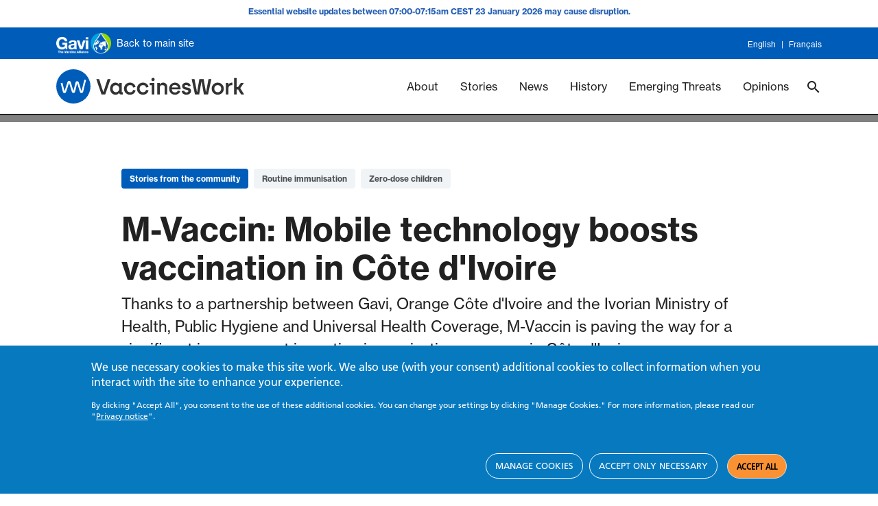

--- FILE ---
content_type: text/html; charset=UTF-8
request_url: https://www.gavi.org/vaccineswork/m-vaccin-mobile-technology-service-vaccination-cote-divoire
body_size: 24229
content:
<!DOCTYPE html>
<html  lang="en" dir="ltr" prefix="og: https://ogp.me/ns#">
  <head>
    <meta charset="utf-8" />
<meta name="description" content="Thanks to a partnership between Gavi, Orange Côte d&#039;Ivoire and the Ivorian Ministry of Health, Public Hygiene and Universal Health Coverage, M-Vaccin is paving the way for a significant improvement in routine immunisation coverage in Côte d&#039;Ivoire." />
<link rel="canonical" href="https://www.gavi.org/vaccineswork/m-vaccin-mobile-technology-service-vaccination-cote-divoire" />
<link rel="image_src" href="https://www.gavi.org/sites/default/files/vaccineswork/2023/Header/DrKouadio_h1.jpg" />
<link rel="icon" sizes="16x16" href="/sites/default/files/favicon/favicon-16x16.png" />
<link rel="icon" sizes="32x32" href="/sites/default/files/favicon/favicon-32x32.png" />
<link rel="icon" sizes="96x96" href="/sites/default/files/favicon/favicon-96x96.png" />
<link rel="icon" sizes="192x192" href="/sites/default/files/favicon/favicon-196x196.png" />
<link rel="apple-touch-icon" href="/sites/default/files/favicon/apple-touch-icon-60x60.png" />
<link rel="apple-touch-icon" sizes="72x72" href="/sites/default/files/favicon/apple-touch-icon-72x72.png" />
<link rel="apple-touch-icon" sizes="76x76" href="/sites/default/files/favicon/apple-touch-icon-76x76.png" />
<link rel="apple-touch-icon" sizes="120x120" href="/sites/default/files/favicon/apple-touch-icon-120x120.png" />
<link rel="apple-touch-icon" sizes="144x144" href="/sites/default/files/favicon/apple-touch-icon-144x144.png" />
<link rel="apple-touch-icon" sizes="152x152" href="/sites/default/files/favicon/apple-touch-icon-152x152.png" />
<link rel="apple-touch-icon-precomposed" href="/sites/default/files/favicon/apple-touch-icon-57x57.png" />
<link rel="apple-touch-icon-precomposed" sizes="114x114" href="/sites/default/files/favicon/apple-touch-icon-114x114.png" />
<link rel="apple-touch-icon-precomposed" sizes="120x120" href="/sites/default/files/favicon/apple-touch-icon-120x120.png" />
<link rel="apple-touch-icon-precomposed" sizes="144x144" href="/sites/default/files/favicon/apple-touch-icon-144x144.png" />
<link rel="apple-touch-icon-precomposed" sizes="152x152" href="/sites/default/files/favicon/apple-touch-icon-152x152.png" />
<meta property="og:title" content="M-Vaccin: Mobile technology boosts vaccination in Côte d&#039;Ivoire" />
<meta property="og:description" content="Thanks to a partnership between Gavi, Orange Côte d&#039;Ivoire and the Ivorian Ministry of Health, Public Hygiene and Universal Health Coverage, M-Vaccin is paving the way for a significant improvement in routine immunisation coverage in Côte d&#039;Ivoire." />
<meta property="og:image" content="https://www.gavi.org/sites/default/files/vaccineswork/2023/Header/DrKouadio_h1.jpg" />
<meta property="og:image:url" content="https://www.gavi.org/sites/default/files/vaccineswork/2023/Header/DrKouadio_h1.jpg" />
<meta property="og:image:secure_url" content="https://www.gavi.org/sites/default/files/vaccineswork/2023/Header/DrKouadio_h1.jpg" />
<meta name="twitter:card" content="summary_large_image" />
<meta name="twitter:description" content="Thanks to a partnership between Gavi, Orange Côte d&#039;Ivoire and the Ivorian Ministry of Health, Public Hygiene and Universal Health Coverage, M-Vaccin is paving the way for a significant improvement in routine immunisation coverage in Côte d&#039;Ivoire." />
<meta name="twitter:site" content="@gavi" />
<meta name="twitter:title" content="M-Vaccin: Mobile technology boosts vaccination in Côte d&#039;Ivoire" />
<meta name="twitter:image" content="https://www.gavi.org/sites/default/files/vaccineswork/2023/Header/DrKouadio_h1.jpg" />
<meta name="MobileOptimized" content="width" />
<meta name="HandheldFriendly" content="true" />
<meta name="viewport" content="width=device-width, initial-scale=1.0" />
<style>div#sliding-popup, div#sliding-popup .eu-cookie-withdraw-banner, .eu-cookie-withdraw-tab {background: #0779bf} div#sliding-popup.eu-cookie-withdraw-wrapper { background: transparent; } #sliding-popup h1, #sliding-popup h2, #sliding-popup h3, #sliding-popup p, #sliding-popup label, #sliding-popup div, .eu-cookie-compliance-more-button, .eu-cookie-compliance-secondary-button, .eu-cookie-withdraw-tab { color: #ffffff;} .eu-cookie-withdraw-tab { border-color: #ffffff;}</style>
<script type="application/ld+json" nonce="Diwz0nEtp2CSeu7Rsc_RxXmVgAqMETR2">{
    "@context": "https://schema.org",
    "@graph": [
        {
            "@type": "Article",
            "headline": "M-Vaccin: Mobile technology boosts vaccination in Côte d\u0027Ivoire",
            "name": "M-Vaccin: Mobile technology boosts vaccination in Côte d\u0027Ivoire",
            "description": "Thanks to a partnership between Gavi, Orange Côte d\u0027Ivoire and the Ivorian Ministry of Health, Public Hygiene and Universal Health Coverage, M-Vaccin is paving the way for a significant improvement in routine immunisation coverage in Côte d\u0027Ivoire.",
            "datePublished": "2023-09-20T13:38:07+0000",
            "dateModified": "2023-09-27T11:24:15+0000"
        }
    ]
}</script>
<meta name="facebook-domain-verification" content="tvfizl54apxgsrh27yhqnfn30x2it7" />
<link rel="alternate" hreflang="en" href="https://www.gavi.org/vaccineswork/m-vaccin-mobile-technology-service-vaccination-cote-divoire" />
<link rel="icon" href="/themes/custom/gavi/favicon.ico" type="image/vnd.microsoft.icon" />

    <title>M-Vaccin: Mobile technology boosts vaccination in Côte d&#039;Ivoire</title>
    <link rel="stylesheet" media="all" href="/sites/default/files/css/css_X8Oh4qxaxAjBtKQ58-qOymcKB1NgUUGgPzeztGVdikk.css?delta=0&amp;language=en&amp;theme=gavi&amp;include=[base64]" />
<link rel="stylesheet" media="all" href="//fonts.googleapis.com/css2?family=Rubik:ital,wght@1,300;1,700;1,900&amp;display=swap" />
<link rel="stylesheet" media="all" href="/sites/default/files/css/css_dsK_lDc2MNNCrPiyO6NkR8Pj-3MPGxTBTmWwIebFJ2w.css?delta=2&amp;language=en&amp;theme=gavi&amp;include=[base64]" />
<link rel="stylesheet" media="all" href="https://fonts.googleapis.com/css2?family=Material+Icons+Sharp" />
<link rel="stylesheet" media="all" href="https://cdn.jsdelivr.net/npm/bootstrap@5.0.2/dist/css/bootstrap.min.css" />
<link rel="stylesheet" media="all" href="https://use.typekit.net/xys3hyc.css" />
<link rel="stylesheet" media="all" href="/sites/default/files/css/css_0dVmwVxJEjNMCclUkSTWE6W_tkDfsbYq1q5H_ZwqyKo.css?delta=6&amp;language=en&amp;theme=gavi&amp;include=[base64]" />
<link rel="stylesheet" media="all" href="/sites/default/files/css/css_a1-7qQemCKcA8xvZpMZ2lsWjjFrlvvn91cyfCXfjZIU.css?delta=7&amp;language=en&amp;theme=gavi&amp;include=[base64]" />
<link rel="stylesheet" media="all" href="/sites/default/files/asset_injector/css/new_vw_tweaks-bf9bf8ed42e38ecd67b2aa93d2e459a3.css?t8ytyh" />

    <link href="https://fonts.googleapis.com/css?family=Open+Sans:300,400,700" rel="stylesheet">
    <script type="application/json" data-drupal-selector="drupal-settings-json" nonce="Diwz0nEtp2CSeu7Rsc_RxXmVgAqMETR2">{"path":{"baseUrl":"\/","pathPrefix":"","currentPath":"node\/122521","currentPathIsAdmin":false,"isFront":false,"currentLanguage":"en"},"pluralDelimiter":"\u0003","suppressDeprecationErrors":true,"ajaxPageState":{"libraries":"[base64]","theme":"gavi","theme_token":null},"ajaxTrustedUrl":[],"gtag":{"tagId":"","consentMode":true,"otherIds":[],"events":[],"additionalConfigInfo":[]},"gtm":{"tagId":null,"settings":{"data_layer":"dataLayer","include_classes":false,"allowlist_classes":"","blocklist_classes":"","include_environment":false,"environment_id":"","environment_token":""},"tagIds":["GTM-M7H54VD"]},"ajaxLoader":{"markup":"\u003Cdiv class=\u0022ajax-throbber sk-bounce\u0022\u003E\n              \u003Cdiv class=\u0022sk-bounce-dot\u0022\u003E\u003C\/div\u003E\n              \u003Cdiv class=\u0022sk-bounce-dot\u0022\u003E\u003C\/div\u003E\n            \u003C\/div\u003E","hideAjaxMessage":false,"alwaysFullscreen":true,"throbberPosition":"body"},"eu_cookie_compliance":{"cookie_policy_version":"1.0.0","popup_enabled":true,"popup_agreed_enabled":false,"popup_hide_agreed":false,"popup_clicking_confirmation":false,"popup_scrolling_confirmation":false,"popup_html_info":"\u003Cdiv aria-labelledby=\u0022popup-text\u0022  class=\u0022eu-cookie-compliance-banner eu-cookie-compliance-banner-info eu-cookie-compliance-banner--categories\u0022\u003E\n  \u003Cdiv class=\u0022popup-content info eu-cookie-compliance-content\u0022\u003E\n        \u003Cdiv id=\u0022popup-text\u0022 class=\u0022eu-cookie-compliance-message\u0022 role=\u0022document\u0022\u003E\n      \u003Ch2\u003EWe use necessary cookies to make this site work. We also use (with your consent) additional cookies to collect information when you interact with the site to enhance your experience.\u003C\/h2\u003E\u003Cp\u003EBy clicking \u0022Accept All\u0022, you consent to the use of these additional cookies. You can change your settings by clicking \u0022Manage Cookies.\u0022 For more information, please read our \u0022\u003Ca href=\u0022\/privacy-notice\u0022 target=\u0022_blank\u0022 title=\u0022Privacy notice\u0022\u003EPrivacy notice\u003C\/a\u003E\u0022.\u003C\/p\u003E\n          \u003C\/div\u003E\n\n          \u003Cdiv id=\u0022eu-cookie-compliance-categories\u0022 class=\u0022eu-cookie-compliance-categories\u0022\u003E\n                  \u003Cdiv class=\u0022eu-cookie-compliance-category\u0022\u003E\n            \u003Cdiv\u003E\n              \u003Cinput type=\u0022checkbox\u0022 name=\u0022cookie-categories\u0022 class=\u0022eu-cookie-compliance-category-checkbox\u0022 id=\u0022cookie-category-necessary\u0022\n                     value=\u0022necessary\u0022\n                      checked                       disabled  \u003E\n              \u003Clabel for=\u0022cookie-category-necessary\u0022\u003ENecessary cookies\u003C\/label\u003E\n            \u003C\/div\u003E\n                          \u003Cdiv class=\u0022eu-cookie-compliance-category-description\u0022\u003EThese cookies are essential for our website to function\r\nproperly and cannot be rejected via our website\u2019s cookie notice. These cookies\r\nenable basic functionality like page navigation, language preferences and page\r\nresources. Without these cookies, the website cannot function properly and may\r\nnot be able to provide the services and features you expect. Therefore, they are\r\nalways enabled and cannot be turned off. By using our website, you agree that we\r\ncan place these types of cookies on your device.\u003C\/div\u003E\n                      \u003C\/div\u003E\n                  \u003Cdiv class=\u0022eu-cookie-compliance-category\u0022\u003E\n            \u003Cdiv\u003E\n              \u003Cinput type=\u0022checkbox\u0022 name=\u0022cookie-categories\u0022 class=\u0022eu-cookie-compliance-category-checkbox\u0022 id=\u0022cookie-category-performance\u0022\n                     value=\u0022performance\u0022\n                                           \u003E\n              \u003Clabel for=\u0022cookie-category-performance\u0022\u003EPerformance cookies\u003C\/label\u003E\n            \u003C\/div\u003E\n                          \u003Cdiv class=\u0022eu-cookie-compliance-category-description\u0022\u003EThese cookies collect anonymous information about how\r\nvisitors use our website, for instance which pages visitors go to most often. This\r\nhelps us to analyse data about web page traffic and improve our site in order to\r\ntailor it to visitor needs. We only use this information for statistical analysis\r\npurposes to help improve the performance of our site; these cookies cannot be\r\nused to identify individuals. All information these cookies collect is aggregated.\u003C\/div\u003E\n                      \u003C\/div\u003E\n                  \u003Cdiv class=\u0022eu-cookie-compliance-category\u0022\u003E\n            \u003Cdiv\u003E\n              \u003Cinput type=\u0022checkbox\u0022 name=\u0022cookie-categories\u0022 class=\u0022eu-cookie-compliance-category-checkbox\u0022 id=\u0022cookie-category-targeting\u0022\n                     value=\u0022targeting\u0022\n                                           \u003E\n              \u003Clabel for=\u0022cookie-category-targeting\u0022\u003ETargeting cookies\u003C\/label\u003E\n            \u003C\/div\u003E\n                          \u003Cdiv class=\u0022eu-cookie-compliance-category-description\u0022\u003EThese cookies help us to collect anonymous data about how\r\nusers interact with our website and connect this to digital marketing and\r\nadvertising campaigns on other platforms. This information helps us to evaluate\r\nmarketing and advertising performance and make improvements. These cookies\r\ncan be optionally accepted via our website\u2019s cookie notice. They will not be set on\r\nyour device until you consent to them. All information these cookies collect is\r\naggregated and anonymous: we do not collect or send any personally identifiable\r\ninformation via these cookies.\u003C\/div\u003E\n                      \u003C\/div\u003E\n              \u003C\/div\u003E\n    \n    \u003Cdiv id=\u0022popup-buttons\u0022 class=\u0022eu-cookie-compliance-buttons eu-cookie-compliance-has-categories\u0022\u003E\n            \u003Cbutton type=\u0022button\u0022 class=\u0022eu-cookie-compliance-manage-cookies-button \u0022\u003EManage cookies\u003C\/button\u003E\n      \u003Cbutton type=\u0022button\u0022 class=\u0022eu-cookie-compliance-accept-only-neccesary-button \u0022\u003EAccept only necessary\u003C\/button\u003E\n      \u003Cbutton type=\u0022button\u0022 class=\u0022agree-button eu-cookie-compliance-default-button\u0022\u003EAccept all\u003C\/button\u003E\n              \u003Cbutton type=\u0022button\u0022 class=\u0022eu-cookie-compliance-save-preferences-button \u0022\u003ESave preferences\u003C\/button\u003E\n                    \u003Cbutton type=\u0022button\u0022 class=\u0022eu-cookie-withdraw-button visually-hidden\u0022\u003EWithdraw consent\u003C\/button\u003E\n          \u003C\/div\u003E\n  \u003C\/div\u003E\n\u003C\/div\u003E","use_mobile_message":false,"mobile_popup_html_info":"\u003Cdiv aria-labelledby=\u0022popup-text\u0022  class=\u0022eu-cookie-compliance-banner eu-cookie-compliance-banner-info eu-cookie-compliance-banner--categories\u0022\u003E\n  \u003Cdiv class=\u0022popup-content info eu-cookie-compliance-content\u0022\u003E\n        \u003Cdiv id=\u0022popup-text\u0022 class=\u0022eu-cookie-compliance-message\u0022 role=\u0022document\u0022\u003E\n      \n          \u003C\/div\u003E\n\n          \u003Cdiv id=\u0022eu-cookie-compliance-categories\u0022 class=\u0022eu-cookie-compliance-categories\u0022\u003E\n                  \u003Cdiv class=\u0022eu-cookie-compliance-category\u0022\u003E\n            \u003Cdiv\u003E\n              \u003Cinput type=\u0022checkbox\u0022 name=\u0022cookie-categories\u0022 class=\u0022eu-cookie-compliance-category-checkbox\u0022 id=\u0022cookie-category-necessary\u0022\n                     value=\u0022necessary\u0022\n                      checked                       disabled  \u003E\n              \u003Clabel for=\u0022cookie-category-necessary\u0022\u003ENecessary cookies\u003C\/label\u003E\n            \u003C\/div\u003E\n                          \u003Cdiv class=\u0022eu-cookie-compliance-category-description\u0022\u003EThese cookies are essential for our website to function\r\nproperly and cannot be rejected via our website\u2019s cookie notice. These cookies\r\nenable basic functionality like page navigation, language preferences and page\r\nresources. Without these cookies, the website cannot function properly and may\r\nnot be able to provide the services and features you expect. Therefore, they are\r\nalways enabled and cannot be turned off. By using our website, you agree that we\r\ncan place these types of cookies on your device.\u003C\/div\u003E\n                      \u003C\/div\u003E\n                  \u003Cdiv class=\u0022eu-cookie-compliance-category\u0022\u003E\n            \u003Cdiv\u003E\n              \u003Cinput type=\u0022checkbox\u0022 name=\u0022cookie-categories\u0022 class=\u0022eu-cookie-compliance-category-checkbox\u0022 id=\u0022cookie-category-performance\u0022\n                     value=\u0022performance\u0022\n                                           \u003E\n              \u003Clabel for=\u0022cookie-category-performance\u0022\u003EPerformance cookies\u003C\/label\u003E\n            \u003C\/div\u003E\n                          \u003Cdiv class=\u0022eu-cookie-compliance-category-description\u0022\u003EThese cookies collect anonymous information about how\r\nvisitors use our website, for instance which pages visitors go to most often. This\r\nhelps us to analyse data about web page traffic and improve our site in order to\r\ntailor it to visitor needs. We only use this information for statistical analysis\r\npurposes to help improve the performance of our site; these cookies cannot be\r\nused to identify individuals. All information these cookies collect is aggregated.\u003C\/div\u003E\n                      \u003C\/div\u003E\n                  \u003Cdiv class=\u0022eu-cookie-compliance-category\u0022\u003E\n            \u003Cdiv\u003E\n              \u003Cinput type=\u0022checkbox\u0022 name=\u0022cookie-categories\u0022 class=\u0022eu-cookie-compliance-category-checkbox\u0022 id=\u0022cookie-category-targeting\u0022\n                     value=\u0022targeting\u0022\n                                           \u003E\n              \u003Clabel for=\u0022cookie-category-targeting\u0022\u003ETargeting cookies\u003C\/label\u003E\n            \u003C\/div\u003E\n                          \u003Cdiv class=\u0022eu-cookie-compliance-category-description\u0022\u003EThese cookies help us to collect anonymous data about how\r\nusers interact with our website and connect this to digital marketing and\r\nadvertising campaigns on other platforms. This information helps us to evaluate\r\nmarketing and advertising performance and make improvements. These cookies\r\ncan be optionally accepted via our website\u2019s cookie notice. They will not be set on\r\nyour device until you consent to them. All information these cookies collect is\r\naggregated and anonymous: we do not collect or send any personally identifiable\r\ninformation via these cookies.\u003C\/div\u003E\n                      \u003C\/div\u003E\n              \u003C\/div\u003E\n    \n    \u003Cdiv id=\u0022popup-buttons\u0022 class=\u0022eu-cookie-compliance-buttons eu-cookie-compliance-has-categories\u0022\u003E\n            \u003Cbutton type=\u0022button\u0022 class=\u0022eu-cookie-compliance-manage-cookies-button \u0022\u003EManage cookies\u003C\/button\u003E\n      \u003Cbutton type=\u0022button\u0022 class=\u0022eu-cookie-compliance-accept-only-neccesary-button \u0022\u003EAccept only necessary\u003C\/button\u003E\n      \u003Cbutton type=\u0022button\u0022 class=\u0022agree-button eu-cookie-compliance-default-button\u0022\u003EAccept all\u003C\/button\u003E\n              \u003Cbutton type=\u0022button\u0022 class=\u0022eu-cookie-compliance-save-preferences-button \u0022\u003ESave preferences\u003C\/button\u003E\n                    \u003Cbutton type=\u0022button\u0022 class=\u0022eu-cookie-withdraw-button visually-hidden\u0022\u003EWithdraw consent\u003C\/button\u003E\n          \u003C\/div\u003E\n  \u003C\/div\u003E\n\u003C\/div\u003E","mobile_breakpoint":768,"popup_html_agreed":false,"popup_use_bare_css":false,"popup_height":"auto","popup_width":"100%","popup_delay":1000,"popup_link":"\/privacy-notice","popup_link_new_window":true,"popup_position":false,"fixed_top_position":true,"popup_language":"en","store_consent":false,"better_support_for_screen_readers":false,"cookie_name":"","reload_page":false,"domain":"","domain_all_sites":false,"popup_eu_only":false,"popup_eu_only_js":false,"cookie_lifetime":100,"cookie_session":0,"set_cookie_session_zero_on_disagree":0,"disagree_do_not_show_popup":false,"method":"categories","automatic_cookies_removal":true,"allowed_cookies":"necessary:JSESSIONID\r\nperformance:_ga\r\nperformance:_ga*\r\nperformance:_gid\r\nperformance:_gat\r\nperformance:_gat_UA-*\r\nperformance:AMP_TOKEN\r\nperformance:__Secure-ENID\r\nperformance:AEC\r\nperformance:_hjSessionUser_*\r\nperformance:_hjFirstSeen\r\nperformance:_hjSession_*\r\nperformance:_hjAbsoluteSessionInProgress\r\nperformance:_hjIncludedInPageviewSample\r\nperformance:_hjIncludedInSessionSample_*\r\ntargeting:_fbp\r\ntargeting:datr\r\ntargeting:sb\r\ntargeting:dpr\r\ntargeting:wd\r\ntargeting:usida\r\ntargeting:fpestid\r\ntargeting:bscookie\r\ntargeting:bcookie\r\ntargeting:li_gc\r\ntargeting:AnalyticsSyncHistory\r\ntargeting:UserMatchHistory\r\ntargeting:lidc\r\ntargeting:lang\r\ntargeting:ln_or\r\ntargeting:_GRECAPTCHA\r\ntargeting:VISITOR_INFO1_LIVE\r\ntargeting:YSC\r\ntargeting:__stidv\r\ntargeting:__stid","withdraw_markup":"\u003Cbutton type=\u0022button\u0022 class=\u0022eu-cookie-withdraw-tab\u0022\u003EPrivacy settings\u003C\/button\u003E\n\u003Cdiv aria-labelledby=\u0022popup-text\u0022 class=\u0022eu-cookie-withdraw-banner\u0022\u003E\n  \u003Cdiv class=\u0022popup-content info eu-cookie-compliance-content\u0022\u003E\n    \u003Cdiv id=\u0022popup-text\u0022 class=\u0022eu-cookie-compliance-message\u0022 role=\u0022document\u0022\u003E\n      \u003Ch2\u003EWe use cookies on this site to enhance your user experience\u003C\/h2\u003E\u003Cp\u003EYou have given your consent for us to set cookies.\u003C\/p\u003E\n    \u003C\/div\u003E\n    \u003Cdiv id=\u0022popup-buttons\u0022 class=\u0022eu-cookie-compliance-buttons\u0022\u003E\n      \u003Cbutton type=\u0022button\u0022 class=\u0022eu-cookie-withdraw-button \u0022\u003EWithdraw consent\u003C\/button\u003E\n    \u003C\/div\u003E\n  \u003C\/div\u003E\n\u003C\/div\u003E","withdraw_enabled":false,"reload_options":0,"reload_routes_list":"","withdraw_button_on_info_popup":false,"cookie_categories":["necessary","performance","targeting"],"cookie_categories_details":{"necessary":{"uuid":"bb586d68-bb94-4a86-8bc2-2e45bfd76ea8","langcode":"en","status":true,"dependencies":[],"id":"necessary","label":"Necessary cookies","description":"These cookies are essential for our website to function\r\nproperly and cannot be rejected via our website\u2019s cookie notice. These cookies\r\nenable basic functionality like page navigation, language preferences and page\r\nresources. Without these cookies, the website cannot function properly and may\r\nnot be able to provide the services and features you expect. Therefore, they are\r\nalways enabled and cannot be turned off. By using our website, you agree that we\r\ncan place these types of cookies on your device.","checkbox_default_state":"required","weight":-9},"performance":{"uuid":"fd9f8eaa-5cec-4608-b1d6-bb52a40f7c2d","langcode":"en","status":true,"dependencies":[],"id":"performance","label":"Performance cookies","description":"These cookies collect anonymous information about how\r\nvisitors use our website, for instance which pages visitors go to most often. This\r\nhelps us to analyse data about web page traffic and improve our site in order to\r\ntailor it to visitor needs. We only use this information for statistical analysis\r\npurposes to help improve the performance of our site; these cookies cannot be\r\nused to identify individuals. All information these cookies collect is aggregated.","checkbox_default_state":"unchecked","weight":-8},"targeting":{"uuid":"09be90ad-2d2d-4b27-aebc-4927e746675f","langcode":"en","status":true,"dependencies":[],"id":"targeting","label":"Targeting cookies","description":"These cookies help us to collect anonymous data about how\r\nusers interact with our website and connect this to digital marketing and\r\nadvertising campaigns on other platforms. This information helps us to evaluate\r\nmarketing and advertising performance and make improvements. These cookies\r\ncan be optionally accepted via our website\u2019s cookie notice. They will not be set on\r\nyour device until you consent to them. All information these cookies collect is\r\naggregated and anonymous: we do not collect or send any personally identifiable\r\ninformation via these cookies.","checkbox_default_state":"unchecked","weight":-7}},"enable_save_preferences_button":true,"cookie_value_disagreed":"0","cookie_value_agreed_show_thank_you":"1","cookie_value_agreed":"2","containing_element":"body","settings_tab_enabled":false,"olivero_primary_button_classes":"","olivero_secondary_button_classes":"","close_button_action":"close_banner","open_by_default":true,"modules_allow_popup":true,"hide_the_banner":false,"geoip_match":true,"unverified_scripts":["\/"]},"blazy":{"loadInvisible":false,"offset":100,"saveViewportOffsetDelay":50,"validateDelay":25,"container":"","loader":true,"unblazy":false,"visibleClass":false},"blazyIo":{"disconnect":false,"rootMargin":"0px","threshold":[0,0.25,0.5,0.75,1]},"gavi_country":{"codes":[{"name":"Afghanistan","alpha2":"AF","alpha3":"AFG","country-code":"004","iso_3166-2":"ISO 3166-2:AF","region":"Eastern Mediterranean","sub-region":"Eastern Mediterranean","intermediate-region":"","region-code":"142","sub-region-code":"034","intermediate-region-code":""},{"name":"\u00c5land Islands","alpha2":"AX","alpha3":"ALA","country-code":"248","iso_3166-2":"ISO 3166-2:AX","region":"Europe","sub-region":"Northern Europe","intermediate-region":"","region-code":"150","sub-region-code":"154","intermediate-region-code":""},{"name":"Albania","alpha2":"AL","alpha3":"ALB","country-code":"008","iso_3166-2":"ISO 3166-2:AL","region":"Europe","sub-region":"Southern Europe","intermediate-region":"","region-code":"150","sub-region-code":"039","intermediate-region-code":""},{"name":"Algeria","alpha2":"DZ","alpha3":"DZA","country-code":"012","iso_3166-2":"ISO 3166-2:DZ","region":"Africa","sub-region":"Northern Africa","intermediate-region":"","region-code":"002","sub-region-code":"015","intermediate-region-code":""},{"name":"American Samoa","alpha2":"AS","alpha3":"ASM","country-code":"016","iso_3166-2":"ISO 3166-2:AS","region":"Oceania","sub-region":"Polynesia","intermediate-region":"","region-code":"009","sub-region-code":"061","intermediate-region-code":""},{"name":"Andorra","alpha2":"AD","alpha3":"AND","country-code":"020","iso_3166-2":"ISO 3166-2:AD","region":"Europe","sub-region":"Southern Europe","intermediate-region":"","region-code":"150","sub-region-code":"039","intermediate-region-code":""},{"name":"Angola","alpha2":"AO","alpha3":"AGO","country-code":"024","iso_3166-2":"ISO 3166-2:AO","region":"Africa","sub-region":"Sub-Saharan Africa","intermediate-region":"Middle Africa","region-code":"002","sub-region-code":"202","intermediate-region-code":"017"},{"name":"Anguilla","alpha2":"AI","alpha3":"AIA","country-code":"660","iso_3166-2":"ISO 3166-2:AI","region":"Americas","sub-region":"Latin America and the Caribbean","intermediate-region":"Caribbean","region-code":"019","sub-region-code":"419","intermediate-region-code":"029"},{"name":"Antarctica","alpha2":"AQ","alpha3":"ATA","country-code":"010","iso_3166-2":"ISO 3166-2:AQ","region":"","sub-region":"","intermediate-region":"","region-code":"","sub-region-code":"","intermediate-region-code":""},{"name":"Antigua and Barbuda","alpha2":"AG","alpha3":"ATG","country-code":"028","iso_3166-2":"ISO 3166-2:AG","region":"Americas","sub-region":"Latin America and the Caribbean","intermediate-region":"Caribbean","region-code":"019","sub-region-code":"419","intermediate-region-code":"029"},{"name":"Argentina","alpha2":"AR","alpha3":"ARG","country-code":"032","iso_3166-2":"ISO 3166-2:AR","region":"Americas","sub-region":"Latin America and the Caribbean","intermediate-region":"South America","region-code":"019","sub-region-code":"419","intermediate-region-code":"005"},{"name":"Armenia","alpha2":"AM","alpha3":"ARM","country-code":"051","iso_3166-2":"ISO 3166-2:AM","region":"Europe","sub-region":"Western Asia","intermediate-region":"","region-code":"142","sub-region-code":"145","intermediate-region-code":""},{"name":"Aruba","alpha2":"AW","alpha3":"ABW","country-code":"533","iso_3166-2":"ISO 3166-2:AW","region":"Americas","sub-region":"Latin America and the Caribbean","intermediate-region":"Caribbean","region-code":"019","sub-region-code":"419","intermediate-region-code":"029"},{"name":"Australia","alpha2":"AU","alpha3":"AUS","country-code":"036","iso_3166-2":"ISO 3166-2:AU","region":"Oceania","sub-region":"Australia and New Zealand","intermediate-region":"","region-code":"009","sub-region-code":"053","intermediate-region-code":""},{"name":"Austria","alpha2":"AT","alpha3":"AUT","country-code":"040","iso_3166-2":"ISO 3166-2:AT","region":"Europe","sub-region":"Western Europe","intermediate-region":"","region-code":"150","sub-region-code":"155","intermediate-region-code":""},{"name":"Azerbaijan","alpha2":"AZ","alpha3":"AZE","country-code":"031","iso_3166-2":"ISO 3166-2:AZ","region":"Europe","sub-region":"Western Asia","intermediate-region":"","region-code":"142","sub-region-code":"145","intermediate-region-code":""},{"name":"Bahamas","alpha2":"BS","alpha3":"BHS","country-code":"044","iso_3166-2":"ISO 3166-2:BS","region":"Americas","sub-region":"Latin America and the Caribbean","intermediate-region":"Caribbean","region-code":"019","sub-region-code":"419","intermediate-region-code":"029"},{"name":"Bahrain","alpha2":"BH","alpha3":"BHR","country-code":"048","iso_3166-2":"ISO 3166-2:BH","region":"Asia","sub-region":"Western Asia","intermediate-region":"","region-code":"142","sub-region-code":"145","intermediate-region-code":""},{"name":"Bangladesh","alpha2":"BD","alpha3":"BGD","country-code":"050","iso_3166-2":"ISO 3166-2:BD","region":"South-East Asia","sub-region":"Southern Asia","intermediate-region":"","region-code":"142","sub-region-code":"034","intermediate-region-code":""},{"name":"Barbados","alpha2":"BB","alpha3":"BRB","country-code":"052","iso_3166-2":"ISO 3166-2:BB","region":"Americas","sub-region":"Latin America and the Caribbean","intermediate-region":"Caribbean","region-code":"019","sub-region-code":"419","intermediate-region-code":"029"},{"name":"Belarus","alpha2":"BY","alpha3":"BLR","country-code":"112","iso_3166-2":"ISO 3166-2:BY","region":"Europe","sub-region":"Eastern Europe","intermediate-region":"","region-code":"150","sub-region-code":"151","intermediate-region-code":""},{"name":"Belgium","alpha2":"BE","alpha3":"BEL","country-code":"056","iso_3166-2":"ISO 3166-2:BE","region":"Europe","sub-region":"Western Europe","intermediate-region":"","region-code":"150","sub-region-code":"155","intermediate-region-code":""},{"name":"Belize","alpha2":"BZ","alpha3":"BLZ","country-code":"084","iso_3166-2":"ISO 3166-2:BZ","region":"Americas","sub-region":"Latin America and the Caribbean","intermediate-region":"Central America","region-code":"019","sub-region-code":"419","intermediate-region-code":"013"},{"name":"Benin","alpha2":"BJ","alpha3":"BEN","country-code":"204","iso_3166-2":"ISO 3166-2:BJ","region":"Africa","sub-region":"Sub-Saharan Africa","intermediate-region":"Western Africa","region-code":"002","sub-region-code":"202","intermediate-region-code":"011"},{"name":"Bermuda","alpha2":"BM","alpha3":"BMU","country-code":"060","iso_3166-2":"ISO 3166-2:BM","region":"Americas","sub-region":"Northern America","intermediate-region":"","region-code":"019","sub-region-code":"021","intermediate-region-code":""},{"name":"Bhutan","alpha2":"BT","alpha3":"BTN","country-code":"064","iso_3166-2":"ISO 3166-2:BT","region":"South-East Asia","sub-region":"Southern Asia","intermediate-region":"","region-code":"142","sub-region-code":"034","intermediate-region-code":""},{"name":"Bolivia","alpha2":"BO","alpha3":"BOL","country-code":"068","iso_3166-2":"ISO 3166-2:BO","region":"Americas","sub-region":"Latin America and the Caribbean","intermediate-region":"South America","region-code":"019","sub-region-code":"419","intermediate-region-code":"005"},{"name":"Bonaire, Sint Eustatius and Saba","alpha2":"BQ","alpha3":"BES","country-code":"535","iso_3166-2":"ISO 3166-2:BQ","region":"Americas","sub-region":"Latin America and the Caribbean","intermediate-region":"Caribbean","region-code":"019","sub-region-code":"419","intermediate-region-code":"029"},{"name":"Bosnia \u0026 Herzegovina","alpha2":"BA","alpha3":"BIH","country-code":"070","iso_3166-2":"ISO 3166-2:BA","region":"Europe","sub-region":"Southern Europe","intermediate-region":"","region-code":"150","sub-region-code":"039","intermediate-region-code":""},{"name":"Botswana","alpha2":"BW","alpha3":"BWA","country-code":"072","iso_3166-2":"ISO 3166-2:BW","region":"Africa","sub-region":"Sub-Saharan Africa","intermediate-region":"Southern Africa","region-code":"002","sub-region-code":"202","intermediate-region-code":"018"},{"name":"Bouvet Island","alpha2":"BV","alpha3":"BVT","country-code":"074","iso_3166-2":"ISO 3166-2:BV","region":"Americas","sub-region":"Latin America and the Caribbean","intermediate-region":"South America","region-code":"019","sub-region-code":"419","intermediate-region-code":"005"},{"name":"Brazil","alpha2":"BR","alpha3":"BRA","country-code":"076","iso_3166-2":"ISO 3166-2:BR","region":"Americas","sub-region":"Latin America and the Caribbean","intermediate-region":"South America","region-code":"019","sub-region-code":"419","intermediate-region-code":"005"},{"name":"British Indian Ocean Territory","alpha2":"IO","alpha3":"IOT","country-code":"086","iso_3166-2":"ISO 3166-2:IO","region":"Africa","sub-region":"Sub-Saharan Africa","intermediate-region":"Eastern Africa","region-code":"002","sub-region-code":"202","intermediate-region-code":"014"},{"name":"Brunei Darussalam","alpha2":"BN","alpha3":"BRN","country-code":"096","iso_3166-2":"ISO 3166-2:BN","region":"Asia","sub-region":"South-eastern Asia","intermediate-region":"","region-code":"142","sub-region-code":"035","intermediate-region-code":""},{"name":"Bulgaria","alpha2":"BG","alpha3":"BGR","country-code":"100","iso_3166-2":"ISO 3166-2:BG","region":"Europe","sub-region":"Eastern Europe","intermediate-region":"","region-code":"150","sub-region-code":"151","intermediate-region-code":""},{"name":"Burkina Faso","alpha2":"BF","alpha3":"BFA","country-code":"854","iso_3166-2":"ISO 3166-2:BF","region":"Africa","sub-region":"Sub-Saharan Africa","intermediate-region":"Western Africa","region-code":"002","sub-region-code":"202","intermediate-region-code":"011"},{"name":"Burundi","alpha2":"BI","alpha3":"BDI","country-code":"108","iso_3166-2":"ISO 3166-2:BI","region":"Africa","sub-region":"Sub-Saharan Africa","intermediate-region":"Eastern Africa","region-code":"002","sub-region-code":"202","intermediate-region-code":"014"},{"name":"Cabo Verde","alpha2":"CV","alpha3":"CPV","country-code":"132","iso_3166-2":"ISO 3166-2:CV","region":"Africa","sub-region":"Sub-Saharan Africa","intermediate-region":"Western Africa","region-code":"002","sub-region-code":"202","intermediate-region-code":"011"},{"name":"Cambodia","alpha2":"KH","alpha3":"KHM","country-code":"116","iso_3166-2":"ISO 3166-2:KH","region":"Western Pacific","sub-region":"South-eastern Asia","intermediate-region":"","region-code":"142","sub-region-code":"035","intermediate-region-code":""},{"name":"Cameroon","alpha2":"CM","alpha3":"CMR","country-code":"120","iso_3166-2":"ISO 3166-2:CM","region":"Africa","sub-region":"Sub-Saharan Africa","intermediate-region":"Middle Africa","region-code":"002","sub-region-code":"202","intermediate-region-code":"017"},{"name":"Canada","alpha2":"CA","alpha3":"CAN","country-code":"124","iso_3166-2":"ISO 3166-2:CA","region":"Americas","sub-region":"Northern America","intermediate-region":"","region-code":"019","sub-region-code":"021","intermediate-region-code":""},{"name":"Cayman Islands","alpha2":"KY","alpha3":"CYM","country-code":"136","iso_3166-2":"ISO 3166-2:KY","region":"Americas","sub-region":"Latin America and the Caribbean","intermediate-region":"Caribbean","region-code":"019","sub-region-code":"419","intermediate-region-code":"029"},{"name":"Central African Republic (the)","alpha2":"CF","alpha3":"CAF","country-code":"140","iso_3166-2":"ISO 3166-2:CF","region":"Africa","sub-region":"Sub-Saharan Africa","intermediate-region":"Middle Africa","region-code":"002","sub-region-code":"202","intermediate-region-code":"017"},{"name":"Chad","alpha2":"TD","alpha3":"TCD","country-code":"148","iso_3166-2":"ISO 3166-2:TD","region":"Africa","sub-region":"Sub-Saharan Africa","intermediate-region":"Middle Africa","region-code":"002","sub-region-code":"202","intermediate-region-code":"017"},{"name":"Chile","alpha2":"CL","alpha3":"CHL","country-code":"152","iso_3166-2":"ISO 3166-2:CL","region":"Americas","sub-region":"Latin America and the Caribbean","intermediate-region":"South America","region-code":"019","sub-region-code":"419","intermediate-region-code":"005"},{"name":"China","alpha2":"CN","alpha3":"CHN","country-code":"156","iso_3166-2":"ISO 3166-2:CN","region":"Western Pacific","sub-region":"Eastern Asia","intermediate-region":"","region-code":"142","sub-region-code":"030","intermediate-region-code":""},{"name":"Christmas Island","alpha2":"CX","alpha3":"CXR","country-code":"162","iso_3166-2":"ISO 3166-2:CX","region":"Oceania","sub-region":"Australia and New Zealand","intermediate-region":"","region-code":"009","sub-region-code":"053","intermediate-region-code":""},{"name":"Cocos (Keeling) Islands","alpha2":"CC","alpha3":"CCK","country-code":"166","iso_3166-2":"ISO 3166-2:CC","region":"Oceania","sub-region":"Australia and New Zealand","intermediate-region":"","region-code":"009","sub-region-code":"053","intermediate-region-code":""},{"name":"Colombia","alpha2":"CO","alpha3":"COL","country-code":"170","iso_3166-2":"ISO 3166-2:CO","region":"Americas","sub-region":"Latin America and the Caribbean","intermediate-region":"South America","region-code":"019","sub-region-code":"419","intermediate-region-code":"005"},{"name":"Comoros","alpha2":"KM","alpha3":"COM","country-code":"174","iso_3166-2":"ISO 3166-2:KM","region":"Africa","sub-region":"Sub-Saharan Africa","intermediate-region":"Eastern Africa","region-code":"002","sub-region-code":"202","intermediate-region-code":"014"},{"name":"Congo","alpha2":"CG","alpha3":"COG","country-code":"178","iso_3166-2":"ISO 3166-2:CG","region":"Africa","sub-region":"Sub-Saharan Africa","intermediate-region":"Middle Africa","region-code":"002","sub-region-code":"202","intermediate-region-code":"017"},{"name":"Congo, dr","alpha2":"CD","alpha3":"COD","country-code":"180","iso_3166-2":"ISO 3166-2:CD","region":"Africa","sub-region":"Sub-Saharan Africa","intermediate-region":"Middle Africa","region-code":"002","sub-region-code":"202","intermediate-region-code":"017"},{"name":"Cook Islands","alpha2":"CK","alpha3":"COK","country-code":"184","iso_3166-2":"ISO 3166-2:CK","region":"Oceania","sub-region":"Polynesia","intermediate-region":"","region-code":"009","sub-region-code":"061","intermediate-region-code":""},{"name":"Costa Rica","alpha2":"CR","alpha3":"CRI","country-code":"188","iso_3166-2":"ISO 3166-2:CR","region":"Americas","sub-region":"Latin America and the Caribbean","intermediate-region":"Central America","region-code":"019","sub-region-code":"419","intermediate-region-code":"013"},{"name":"C\u00f4te d\u0027ivoire","alpha2":"CI","alpha3":"CIV","country-code":"384","iso_3166-2":"ISO 3166-2:CI","region":"Africa","sub-region":"Sub-Saharan Africa","intermediate-region":"Western Africa","region-code":"002","sub-region-code":"202","intermediate-region-code":"011"},{"name":"Croatia","alpha2":"HR","alpha3":"HRV","country-code":"191","iso_3166-2":"ISO 3166-2:HR","region":"Europe","sub-region":"Southern Europe","intermediate-region":"","region-code":"150","sub-region-code":"039","intermediate-region-code":""},{"name":"Cuba","alpha2":"CU","alpha3":"CUB","country-code":"192","iso_3166-2":"ISO 3166-2:CU","region":"Americas","sub-region":"Latin America and the Caribbean","intermediate-region":"Caribbean","region-code":"019","sub-region-code":"419","intermediate-region-code":"029"},{"name":"Cura\u00e7ao","alpha2":"CW","alpha3":"CUW","country-code":"531","iso_3166-2":"ISO 3166-2:CW","region":"Americas","sub-region":"Latin America and the Caribbean","intermediate-region":"Caribbean","region-code":"019","sub-region-code":"419","intermediate-region-code":"029"},{"name":"Cyprus","alpha2":"CY","alpha3":"CYP","country-code":"196","iso_3166-2":"ISO 3166-2:CY","region":"Asia","sub-region":"Western Asia","intermediate-region":"","region-code":"142","sub-region-code":"145","intermediate-region-code":""},{"name":"Czechia","alpha2":"CZ","alpha3":"CZE","country-code":"203","iso_3166-2":"ISO 3166-2:CZ","region":"Europe","sub-region":"Eastern Europe","intermediate-region":"","region-code":"150","sub-region-code":"151","intermediate-region-code":""},{"name":"Denmark","alpha2":"DK","alpha3":"DNK","country-code":"208","iso_3166-2":"ISO 3166-2:DK","region":"Europe","sub-region":"Northern Europe","intermediate-region":"","region-code":"150","sub-region-code":"154","intermediate-region-code":""},{"name":"Djibouti","alpha2":"DJ","alpha3":"DJI","country-code":"262","iso_3166-2":"ISO 3166-2:DJ","region":"Eastern Mediterranean","sub-region":"Sub-Saharan Africa","intermediate-region":"Eastern Africa","region-code":"002","sub-region-code":"202","intermediate-region-code":"014"},{"name":"Dominica","alpha2":"DM","alpha3":"DMA","country-code":"212","iso_3166-2":"ISO 3166-2:DM","region":"Americas","sub-region":"Latin America and the Caribbean","intermediate-region":"Caribbean","region-code":"019","sub-region-code":"419","intermediate-region-code":"029"},{"name":"Dominican Republic","alpha2":"DO","alpha3":"DOM","country-code":"214","iso_3166-2":"ISO 3166-2:DO","region":"Americas","sub-region":"Latin America and the Caribbean","intermediate-region":"Caribbean","region-code":"019","sub-region-code":"419","intermediate-region-code":"029"},{"name":"Ecuador","alpha2":"EC","alpha3":"ECU","country-code":"218","iso_3166-2":"ISO 3166-2:EC","region":"Americas","sub-region":"Latin America and the Caribbean","intermediate-region":"South America","region-code":"019","sub-region-code":"419","intermediate-region-code":"005"},{"name":"Egypt","alpha2":"EG","alpha3":"EGY","country-code":"818","iso_3166-2":"ISO 3166-2:EG","region":"Africa","sub-region":"Northern Africa","intermediate-region":"","region-code":"002","sub-region-code":"015","intermediate-region-code":""},{"name":"El Salvador","alpha2":"SV","alpha3":"SLV","country-code":"222","iso_3166-2":"ISO 3166-2:SV","region":"Americas","sub-region":"Latin America and the Caribbean","intermediate-region":"Central America","region-code":"019","sub-region-code":"419","intermediate-region-code":"013"},{"name":"Equatorial Guinea","alpha2":"GQ","alpha3":"GNQ","country-code":"226","iso_3166-2":"ISO 3166-2:GQ","region":"Africa","sub-region":"Sub-Saharan Africa","intermediate-region":"Middle Africa","region-code":"002","sub-region-code":"202","intermediate-region-code":"017"},{"name":"Eritrea","alpha2":"ER","alpha3":"ERI","country-code":"232","iso_3166-2":"ISO 3166-2:ER","region":"Africa","sub-region":"Sub-Saharan Africa","intermediate-region":"Eastern Africa","region-code":"002","sub-region-code":"202","intermediate-region-code":"014"},{"name":"Estonia","alpha2":"EE","alpha3":"EST","country-code":"233","iso_3166-2":"ISO 3166-2:EE","region":"Europe","sub-region":"Northern Europe","intermediate-region":"","region-code":"150","sub-region-code":"154","intermediate-region-code":""},{"name":"Eswatini","alpha2":"SZ","alpha3":"SWZ","country-code":"748","iso_3166-2":"ISO 3166-2:SZ","region":"Africa","sub-region":"Sub-Saharan Africa","intermediate-region":"Southern Africa","region-code":"002","sub-region-code":"202","intermediate-region-code":"018"},{"name":"Ethiopia","alpha2":"ET","alpha3":"ETH","country-code":"231","iso_3166-2":"ISO 3166-2:ET","region":"Africa","sub-region":"Sub-Saharan Africa","intermediate-region":"Eastern Africa","region-code":"002","sub-region-code":"202","intermediate-region-code":"014"},{"name":"Falkland Islands","alpha2":"FK","alpha3":"FLK","country-code":"238","iso_3166-2":"ISO 3166-2:FK","region":"Americas","sub-region":"Latin America and the Caribbean","intermediate-region":"South America","region-code":"019","sub-region-code":"419","intermediate-region-code":"005"},{"name":"Faroe Islands","alpha2":"FO","alpha3":"FRO","country-code":"234","iso_3166-2":"ISO 3166-2:FO","region":"Europe","sub-region":"Northern Europe","intermediate-region":"","region-code":"150","sub-region-code":"154","intermediate-region-code":""},{"name":"Fiji","alpha2":"FJ","alpha3":"FJI","country-code":"242","iso_3166-2":"ISO 3166-2:FJ","region":"Oceania","sub-region":"Melanesia","intermediate-region":"","region-code":"009","sub-region-code":"054","intermediate-region-code":""},{"name":"Finland","alpha2":"FI","alpha3":"FIN","country-code":"246","iso_3166-2":"ISO 3166-2:FI","region":"Europe","sub-region":"Northern Europe","intermediate-region":"","region-code":"150","sub-region-code":"154","intermediate-region-code":""},{"name":"France","alpha2":"FR","alpha3":"FRA","country-code":"250","iso_3166-2":"ISO 3166-2:FR","region":"Europe","sub-region":"Western Europe","intermediate-region":"","region-code":"150","sub-region-code":"155","intermediate-region-code":""},{"name":"French Guiana","alpha2":"GF","alpha3":"GUF","country-code":"254","iso_3166-2":"ISO 3166-2:GF","region":"Americas","sub-region":"Latin America and the Caribbean","intermediate-region":"South America","region-code":"019","sub-region-code":"419","intermediate-region-code":"005"},{"name":"French Polynesia","alpha2":"PF","alpha3":"PYF","country-code":"258","iso_3166-2":"ISO 3166-2:PF","region":"Oceania","sub-region":"Polynesia","intermediate-region":"","region-code":"009","sub-region-code":"061","intermediate-region-code":""},{"name":"French Southern Territories","alpha2":"TF","alpha3":"ATF","country-code":"260","iso_3166-2":"ISO 3166-2:TF","region":"Africa","sub-region":"Sub-Saharan Africa","intermediate-region":"Eastern Africa","region-code":"002","sub-region-code":"202","intermediate-region-code":"014"},{"name":"Gabon","alpha2":"GA","alpha3":"GAB","country-code":"266","iso_3166-2":"ISO 3166-2:GA","region":"Africa","sub-region":"Sub-Saharan Africa","intermediate-region":"Middle Africa","region-code":"002","sub-region-code":"202","intermediate-region-code":"017"},{"name":"Gambia","alpha2":"GM","alpha3":"GMB","country-code":"270","iso_3166-2":"ISO 3166-2:GM","region":"Africa","sub-region":"Sub-Saharan Africa","intermediate-region":"Western Africa","region-code":"002","sub-region-code":"202","intermediate-region-code":"011"},{"name":"Georgia","alpha2":"GE","alpha3":"GEO","country-code":"268","iso_3166-2":"ISO 3166-2:GE","region":"Europe","sub-region":"Western Asia","intermediate-region":"","region-code":"142","sub-region-code":"145","intermediate-region-code":""},{"name":"Germany","alpha2":"DE","alpha3":"DEU","country-code":"276","iso_3166-2":"ISO 3166-2:DE","region":"Europe","sub-region":"Western Europe","intermediate-region":"","region-code":"150","sub-region-code":"155","intermediate-region-code":""},{"name":"Ghana","alpha2":"GH","alpha3":"GHA","country-code":"288","iso_3166-2":"ISO 3166-2:GH","region":"Africa","sub-region":"Sub-Saharan Africa","intermediate-region":"Western Africa","region-code":"002","sub-region-code":"202","intermediate-region-code":"011"},{"name":"Gibraltar","alpha2":"GI","alpha3":"GIB","country-code":"292","iso_3166-2":"ISO 3166-2:GI","region":"Europe","sub-region":"Southern Europe","intermediate-region":"","region-code":"150","sub-region-code":"039","intermediate-region-code":""},{"name":"Greece","alpha2":"GR","alpha3":"GRC","country-code":"300","iso_3166-2":"ISO 3166-2:GR","region":"Europe","sub-region":"Southern Europe","intermediate-region":"","region-code":"150","sub-region-code":"039","intermediate-region-code":""},{"name":"Greenland","alpha2":"GL","alpha3":"GRL","country-code":"304","iso_3166-2":"ISO 3166-2:GL","region":"Americas","sub-region":"Northern America","intermediate-region":"","region-code":"019","sub-region-code":"021","intermediate-region-code":""},{"name":"Grenada","alpha2":"GD","alpha3":"GRD","country-code":"308","iso_3166-2":"ISO 3166-2:GD","region":"Americas","sub-region":"Latin America and the Caribbean","intermediate-region":"Caribbean","region-code":"019","sub-region-code":"419","intermediate-region-code":"029"},{"name":"Guadeloupe","alpha2":"GP","alpha3":"GLP","country-code":"312","iso_3166-2":"ISO 3166-2:GP","region":"Americas","sub-region":"Latin America and the Caribbean","intermediate-region":"Caribbean","region-code":"019","sub-region-code":"419","intermediate-region-code":"029"},{"name":"Guam","alpha2":"GU","alpha3":"GUM","country-code":"316","iso_3166-2":"ISO 3166-2:GU","region":"Oceania","sub-region":"Micronesia","intermediate-region":"","region-code":"009","sub-region-code":"057","intermediate-region-code":""},{"name":"Guatemala","alpha2":"GT","alpha3":"GTM","country-code":"320","iso_3166-2":"ISO 3166-2:GT","region":"Americas","sub-region":"Latin America and the Caribbean","intermediate-region":"Central America","region-code":"019","sub-region-code":"419","intermediate-region-code":"013"},{"name":"Guernsey","alpha2":"GG","alpha3":"GGY","country-code":"831","iso_3166-2":"ISO 3166-2:GG","region":"Europe","sub-region":"Northern Europe","intermediate-region":"Channel Islands","region-code":"150","sub-region-code":"154","intermediate-region-code":"830"},{"name":"Guinea","alpha2":"GN","alpha3":"GIN","country-code":"324","iso_3166-2":"ISO 3166-2:GN","region":"Africa","sub-region":"Sub-Saharan Africa","intermediate-region":"Western Africa","region-code":"002","sub-region-code":"202","intermediate-region-code":"011"},{"name":"Guinea-Bissau","alpha2":"GW","alpha3":"GNB","country-code":"624","iso_3166-2":"ISO 3166-2:GW","region":"Africa","sub-region":"Sub-Saharan Africa","intermediate-region":"Western Africa","region-code":"002","sub-region-code":"202","intermediate-region-code":"011"},{"name":"Guyana","alpha2":"GY","alpha3":"GUY","country-code":"328","iso_3166-2":"ISO 3166-2:GY","region":"Americas","sub-region":"Latin America and the Caribbean","intermediate-region":"South America","region-code":"019","sub-region-code":"419","intermediate-region-code":"005"},{"name":"Haiti","alpha2":"HT","alpha3":"HTI","country-code":"332","iso_3166-2":"ISO 3166-2:HT","region":"Americas","sub-region":"Latin America and the Caribbean","intermediate-region":"Caribbean","region-code":"019","sub-region-code":"419","intermediate-region-code":"029"},{"name":"Heard Island and McDonald Islands","alpha2":"HM","alpha3":"HMD","country-code":"334","iso_3166-2":"ISO 3166-2:HM","region":"Oceania","sub-region":"Australia and New Zealand","intermediate-region":"","region-code":"009","sub-region-code":"053","intermediate-region-code":""},{"name":"Holy See","alpha2":"VA","alpha3":"VAT","country-code":"336","iso_3166-2":"ISO 3166-2:VA","region":"Europe","sub-region":"Southern Europe","intermediate-region":"","region-code":"150","sub-region-code":"039","intermediate-region-code":""},{"name":"Honduras","alpha2":"HN","alpha3":"HND","country-code":"340","iso_3166-2":"ISO 3166-2:HN","region":"Americas","sub-region":"Latin America and the Caribbean","intermediate-region":"Central America","region-code":"019","sub-region-code":"419","intermediate-region-code":"013"},{"name":"Hong Kong","alpha2":"HK","alpha3":"HKG","country-code":"344","iso_3166-2":"ISO 3166-2:HK","region":"Asia","sub-region":"Eastern Asia","intermediate-region":"","region-code":"142","sub-region-code":"030","intermediate-region-code":""},{"name":"Hungary","alpha2":"HU","alpha3":"HUN","country-code":"348","iso_3166-2":"ISO 3166-2:HU","region":"Europe","sub-region":"Eastern Europe","intermediate-region":"","region-code":"150","sub-region-code":"151","intermediate-region-code":""},{"name":"Iceland","alpha2":"IS","alpha3":"ISL","country-code":"352","iso_3166-2":"ISO 3166-2:IS","region":"Europe","sub-region":"Northern Europe","intermediate-region":"","region-code":"150","sub-region-code":"154","intermediate-region-code":""},{"name":"India","alpha2":"IN","alpha3":"IND","country-code":"356","iso_3166-2":"ISO 3166-2:IN","region":"South-East Asia","sub-region":"Southern Asia","intermediate-region":"","region-code":"142","sub-region-code":"034","intermediate-region-code":""},{"name":"Indonesia","alpha2":"ID","alpha3":"IDN","country-code":"360","iso_3166-2":"ISO 3166-2:ID","region":"South-East Asia","sub-region":"South-eastern Asia","intermediate-region":"","region-code":"142","sub-region-code":"035","intermediate-region-code":""},{"name":"Iran","alpha2":"IR","alpha3":"IRN","country-code":"364","iso_3166-2":"ISO 3166-2:IR","region":"Asia","sub-region":"Southern Asia","intermediate-region":"","region-code":"142","sub-region-code":"034","intermediate-region-code":""},{"name":"Iraq","alpha2":"IQ","alpha3":"IRQ","country-code":"368","iso_3166-2":"ISO 3166-2:IQ","region":"Asia","sub-region":"Western Asia","intermediate-region":"","region-code":"142","sub-region-code":"145","intermediate-region-code":""},{"name":"Ireland","alpha2":"IE","alpha3":"IRL","country-code":"372","iso_3166-2":"ISO 3166-2:IE","region":"Europe","sub-region":"Northern Europe","intermediate-region":"","region-code":"150","sub-region-code":"154","intermediate-region-code":""},{"name":"Isle of Man","alpha2":"IM","alpha3":"IMN","country-code":"833","iso_3166-2":"ISO 3166-2:IM","region":"Europe","sub-region":"Northern Europe","intermediate-region":"","region-code":"150","sub-region-code":"154","intermediate-region-code":""},{"name":"Israel","alpha2":"IL","alpha3":"ISR","country-code":"376","iso_3166-2":"ISO 3166-2:IL","region":"Asia","sub-region":"Western Asia","intermediate-region":"","region-code":"142","sub-region-code":"145","intermediate-region-code":""},{"name":"Italy","alpha2":"IT","alpha3":"ITA","country-code":"380","iso_3166-2":"ISO 3166-2:IT","region":"Europe","sub-region":"Southern Europe","intermediate-region":"","region-code":"150","sub-region-code":"039","intermediate-region-code":""},{"name":"Jamaica","alpha2":"JM","alpha3":"JAM","country-code":"388","iso_3166-2":"ISO 3166-2:JM","region":"Americas","sub-region":"Latin America and the Caribbean","intermediate-region":"Caribbean","region-code":"019","sub-region-code":"419","intermediate-region-code":"029"},{"name":"Japan","alpha2":"JP","alpha3":"JPN","country-code":"392","iso_3166-2":"ISO 3166-2:JP","region":"Asia","sub-region":"Eastern Asia","intermediate-region":"","region-code":"142","sub-region-code":"030","intermediate-region-code":""},{"name":"Jersey","alpha2":"JE","alpha3":"JEY","country-code":"832","iso_3166-2":"ISO 3166-2:JE","region":"Europe","sub-region":"Northern Europe","intermediate-region":"Channel Islands","region-code":"150","sub-region-code":"154","intermediate-region-code":"830"},{"name":"Jordan","alpha2":"JO","alpha3":"JOR","country-code":"400","iso_3166-2":"ISO 3166-2:JO","region":"Asia","sub-region":"Western Asia","intermediate-region":"","region-code":"142","sub-region-code":"145","intermediate-region-code":""},{"name":"Kazakhstan","alpha2":"KZ","alpha3":"KAZ","country-code":"398","iso_3166-2":"ISO 3166-2:KZ","region":"Asia","sub-region":"Central Asia","intermediate-region":"","region-code":"142","sub-region-code":"143","intermediate-region-code":""},{"name":"Kenya","alpha2":"KE","alpha3":"KEN","country-code":"404","iso_3166-2":"ISO 3166-2:KE","region":"Africa","sub-region":"Sub-Saharan Africa","intermediate-region":"Eastern Africa","region-code":"002","sub-region-code":"202","intermediate-region-code":"014"},{"name":"Kiribati","alpha2":"KI","alpha3":"KIR","country-code":"296","iso_3166-2":"ISO 3166-2:KI","region":"Western Pacific","sub-region":"Micronesia","intermediate-region":"","region-code":"009","sub-region-code":"057","intermediate-region-code":""},{"name":"Korea, DPR","alpha2":"KR","alpha3":"KOR","country-code":"410","iso_3166-2":"ISO 3166-2:KR","region":"South-East Asia","sub-region":"Eastern Asia","intermediate-region":"","region-code":"142","sub-region-code":"030","intermediate-region-code":""},{"name":"Kuwait","alpha2":"KW","alpha3":"KWT","country-code":"414","iso_3166-2":"ISO 3166-2:KW","region":"Asia","sub-region":"Western Asia","intermediate-region":"","region-code":"142","sub-region-code":"145","intermediate-region-code":""},{"name":"Kyrgyzstan","alpha2":"KG","alpha3":"KGZ","country-code":"417","iso_3166-2":"ISO 3166-2:KG","region":"Europe","sub-region":"Central Asia","intermediate-region":"","region-code":"142","sub-region-code":"143","intermediate-region-code":""},{"name":"Latvia","alpha2":"LV","alpha3":"LVA","country-code":"428","iso_3166-2":"ISO 3166-2:LV","region":"Europe","sub-region":"Northern Europe","intermediate-region":"","region-code":"150","sub-region-code":"154","intermediate-region-code":""},{"name":"Lebanon","alpha2":"LB","alpha3":"LBN","country-code":"422","iso_3166-2":"ISO 3166-2:LB","region":"Asia","sub-region":"Western Asia","intermediate-region":"","region-code":"142","sub-region-code":"145","intermediate-region-code":""},{"name":"Lesotho","alpha2":"LS","alpha3":"LSO","country-code":"426","iso_3166-2":"ISO 3166-2:LS","region":"Africa","sub-region":"Sub-Saharan Africa","intermediate-region":"Southern Africa","region-code":"002","sub-region-code":"202","intermediate-region-code":"018"},{"name":"Liberia","alpha2":"LR","alpha3":"LBR","country-code":"430","iso_3166-2":"ISO 3166-2:LR","region":"Africa","sub-region":"Sub-Saharan Africa","intermediate-region":"Western Africa","region-code":"002","sub-region-code":"202","intermediate-region-code":"011"},{"name":"Libya","alpha2":"LY","alpha3":"LBY","country-code":"434","iso_3166-2":"ISO 3166-2:LY","region":"Africa","sub-region":"Northern Africa","intermediate-region":"","region-code":"002","sub-region-code":"015","intermediate-region-code":""},{"name":"Liechtenstein","alpha2":"LI","alpha3":"LIE","country-code":"438","iso_3166-2":"ISO 3166-2:LI","region":"Europe","sub-region":"Western Europe","intermediate-region":"","region-code":"150","sub-region-code":"155","intermediate-region-code":""},{"name":"Laos","alpha2":"LA","alpha3":"LAO","country-code":"856","iso_3166-2":"ISO 3166-2:LA","region":"Western Pacific","sub-region":"Eastern Asia","intermediate-region":"","region-code":"142","sub-region-code":"030","intermediate-region-code":""},{"name":"Lithuania","alpha2":"LT","alpha3":"LTU","country-code":"440","iso_3166-2":"ISO 3166-2:LT","region":"Europe","sub-region":"Northern Europe","intermediate-region":"","region-code":"150","sub-region-code":"154","intermediate-region-code":""},{"name":"Luxembourg","alpha2":"LU","alpha3":"LUX","country-code":"442","iso_3166-2":"ISO 3166-2:LU","region":"Europe","sub-region":"Western Europe","intermediate-region":"","region-code":"150","sub-region-code":"155","intermediate-region-code":""},{"name":"Macao","alpha2":"MO","alpha3":"MAC","country-code":"446","iso_3166-2":"ISO 3166-2:MO","region":"Asia","sub-region":"Eastern Asia","intermediate-region":"","region-code":"142","sub-region-code":"030","intermediate-region-code":""},{"name":"Madagascar","alpha2":"MG","alpha3":"MDG","country-code":"450","iso_3166-2":"ISO 3166-2:MG","region":"Africa","sub-region":"Sub-Saharan Africa","intermediate-region":"Eastern Africa","region-code":"002","sub-region-code":"202","intermediate-region-code":"014"},{"name":"Malawi","alpha2":"MW","alpha3":"MWI","country-code":"454","iso_3166-2":"ISO 3166-2:MW","region":"Africa","sub-region":"Sub-Saharan Africa","intermediate-region":"Eastern Africa","region-code":"002","sub-region-code":"202","intermediate-region-code":"014"},{"name":"Malaysia","alpha2":"MY","alpha3":"MYS","country-code":"458","iso_3166-2":"ISO 3166-2:MY","region":"Asia","sub-region":"South-eastern Asia","intermediate-region":"","region-code":"142","sub-region-code":"035","intermediate-region-code":""},{"name":"Maldives","alpha2":"MV","alpha3":"MDV","country-code":"462","iso_3166-2":"ISO 3166-2:MV","region":"Asia","sub-region":"Southern Asia","intermediate-region":"","region-code":"142","sub-region-code":"034","intermediate-region-code":""},{"name":"Mali","alpha2":"ML","alpha3":"MLI","country-code":"466","iso_3166-2":"ISO 3166-2:ML","region":"Africa","sub-region":"Sub-Saharan Africa","intermediate-region":"Western Africa","region-code":"002","sub-region-code":"202","intermediate-region-code":"011"},{"name":"Malta","alpha2":"MT","alpha3":"MLT","country-code":"470","iso_3166-2":"ISO 3166-2:MT","region":"Europe","sub-region":"Southern Europe","intermediate-region":"","region-code":"150","sub-region-code":"039","intermediate-region-code":""},{"name":"Marshall Islands","alpha2":"MH","alpha3":"MHL","country-code":"584","iso_3166-2":"ISO 3166-2:MH","region":"Oceania","sub-region":"Micronesia","intermediate-region":"","region-code":"009","sub-region-code":"057","intermediate-region-code":""},{"name":"Martinique","alpha2":"MQ","alpha3":"MTQ","country-code":"474","iso_3166-2":"ISO 3166-2:MQ","region":"Americas","sub-region":"Latin America and the Caribbean","intermediate-region":"Caribbean","region-code":"019","sub-region-code":"419","intermediate-region-code":"029"},{"name":"Mauritania","alpha2":"MR","alpha3":"MRT","country-code":"478","iso_3166-2":"ISO 3166-2:MR","region":"Africa","sub-region":"Sub-Saharan Africa","intermediate-region":"Western Africa","region-code":"002","sub-region-code":"202","intermediate-region-code":"011"},{"name":"Mauritius","alpha2":"MU","alpha3":"MUS","country-code":"480","iso_3166-2":"ISO 3166-2:MU","region":"Africa","sub-region":"Sub-Saharan Africa","intermediate-region":"Eastern Africa","region-code":"002","sub-region-code":"202","intermediate-region-code":"014"},{"name":"Mayotte","alpha2":"YT","alpha3":"MYT","country-code":"175","iso_3166-2":"ISO 3166-2:YT","region":"Africa","sub-region":"Sub-Saharan Africa","intermediate-region":"Eastern Africa","region-code":"002","sub-region-code":"202","intermediate-region-code":"014"},{"name":"Mexico","alpha2":"MX","alpha3":"MEX","country-code":"484","iso_3166-2":"ISO 3166-2:MX","region":"Americas","sub-region":"Latin America and the Caribbean","intermediate-region":"Central America","region-code":"019","sub-region-code":"419","intermediate-region-code":"013"},{"name":"Micronesia","alpha2":"FM","alpha3":"FSM","country-code":"583","iso_3166-2":"ISO 3166-2:FM","region":"Oceania","sub-region":"Micronesia","intermediate-region":"","region-code":"009","sub-region-code":"057","intermediate-region-code":""},{"name":"Moldova","alpha2":"MD","alpha3":"MDA","country-code":"498","iso_3166-2":"ISO 3166-2:MD","region":"Europe","sub-region":"Eastern Europe","intermediate-region":"","region-code":"150","sub-region-code":"151","intermediate-region-code":""},{"name":"Monaco","alpha2":"MC","alpha3":"MCO","country-code":"492","iso_3166-2":"ISO 3166-2:MC","region":"Europe","sub-region":"Western Europe","intermediate-region":"","region-code":"150","sub-region-code":"155","intermediate-region-code":""},{"name":"Mongolia","alpha2":"MN","alpha3":"MNG","country-code":"496","iso_3166-2":"ISO 3166-2:MN","region":"Western Pacific","sub-region":"Eastern Asia","intermediate-region":"","region-code":"142","sub-region-code":"030","intermediate-region-code":""},{"name":"Montenegro","alpha2":"ME","alpha3":"MNE","country-code":"499","iso_3166-2":"ISO 3166-2:ME","region":"Europe","sub-region":"Southern Europe","intermediate-region":"","region-code":"150","sub-region-code":"039","intermediate-region-code":""},{"name":"Montserrat","alpha2":"MS","alpha3":"MSR","country-code":"500","iso_3166-2":"ISO 3166-2:MS","region":"Americas","sub-region":"Latin America and the Caribbean","intermediate-region":"Caribbean","region-code":"019","sub-region-code":"419","intermediate-region-code":"029"},{"name":"Morocco","alpha2":"MA","alpha3":"MAR","country-code":"504","iso_3166-2":"ISO 3166-2:MA","region":"Africa","sub-region":"Northern Africa","intermediate-region":"","region-code":"002","sub-region-code":"015","intermediate-region-code":""},{"name":"Mozambique","alpha2":"MZ","alpha3":"MOZ","country-code":"508","iso_3166-2":"ISO 3166-2:MZ","region":"Africa","sub-region":"Sub-Saharan Africa","intermediate-region":"Eastern Africa","region-code":"002","sub-region-code":"202","intermediate-region-code":"014"},{"name":"Myanmar","alpha2":"MM","alpha3":"MMR","country-code":"104","iso_3166-2":"ISO 3166-2:MM","region":"South-East Asia","sub-region":"South-eastern Asia","intermediate-region":"","region-code":"142","sub-region-code":"035","intermediate-region-code":""},{"name":"Namibia","alpha2":"NA","alpha3":"NAM","country-code":"516","iso_3166-2":"ISO 3166-2:NA","region":"Africa","sub-region":"Sub-Saharan Africa","intermediate-region":"Southern Africa","region-code":"002","sub-region-code":"202","intermediate-region-code":"018"},{"name":"Nauru","alpha2":"NR","alpha3":"NRU","country-code":"520","iso_3166-2":"ISO 3166-2:NR","region":"Oceania","sub-region":"Micronesia","intermediate-region":"","region-code":"009","sub-region-code":"057","intermediate-region-code":""},{"name":"Nepal","alpha2":"NP","alpha3":"NPL","country-code":"524","iso_3166-2":"ISO 3166-2:NP","region":"South-East Asia","sub-region":"Southern Asia","intermediate-region":"","region-code":"142","sub-region-code":"034","intermediate-region-code":""},{"name":"Netherlands","alpha2":"NL","alpha3":"NLD","country-code":"528","iso_3166-2":"ISO 3166-2:NL","region":"Europe","sub-region":"Western Europe","intermediate-region":"","region-code":"150","sub-region-code":"155","intermediate-region-code":""},{"name":"New Caledonia","alpha2":"NC","alpha3":"NCL","country-code":"540","iso_3166-2":"ISO 3166-2:NC","region":"Oceania","sub-region":"Melanesia","intermediate-region":"","region-code":"009","sub-region-code":"054","intermediate-region-code":""},{"name":"New Zealand","alpha2":"NZ","alpha3":"NZL","country-code":"554","iso_3166-2":"ISO 3166-2:NZ","region":"Oceania","sub-region":"Australia and New Zealand","intermediate-region":"","region-code":"009","sub-region-code":"053","intermediate-region-code":""},{"name":"Nicaragua","alpha2":"NI","alpha3":"NIC","country-code":"558","iso_3166-2":"ISO 3166-2:NI","region":"Americas","sub-region":"Latin America and the Caribbean","intermediate-region":"Central America","region-code":"019","sub-region-code":"419","intermediate-region-code":"013"},{"name":"Niger","alpha2":"NE","alpha3":"NER","country-code":"562","iso_3166-2":"ISO 3166-2:NE","region":"Africa","sub-region":"Sub-Saharan Africa","intermediate-region":"Western Africa","region-code":"002","sub-region-code":"202","intermediate-region-code":"011"},{"name":"Nigeria","alpha2":"NG","alpha3":"NGA","country-code":"566","iso_3166-2":"ISO 3166-2:NG","region":"Africa","sub-region":"Sub-Saharan Africa","intermediate-region":"Western Africa","region-code":"002","sub-region-code":"202","intermediate-region-code":"011"},{"name":"Niue","alpha2":"NU","alpha3":"NIU","country-code":"570","iso_3166-2":"ISO 3166-2:NU","region":"Oceania","sub-region":"Polynesia","intermediate-region":"","region-code":"009","sub-region-code":"061","intermediate-region-code":""},{"name":"Norfolk Island","alpha2":"NF","alpha3":"NFK","country-code":"574","iso_3166-2":"ISO 3166-2:NF","region":"Oceania","sub-region":"Australia and New Zealand","intermediate-region":"","region-code":"009","sub-region-code":"053","intermediate-region-code":""},{"name":"North Macedonia","alpha2":"MK","alpha3":"MKD","country-code":"807","iso_3166-2":"ISO 3166-2:MK","region":"Europe","sub-region":"Southern Europe","intermediate-region":"","region-code":"150","sub-region-code":"039","intermediate-region-code":""},{"name":"Northern Mariana Islands","alpha2":"MP","alpha3":"MNP","country-code":"580","iso_3166-2":"ISO 3166-2:MP","region":"Oceania","sub-region":"Micronesia","intermediate-region":"","region-code":"009","sub-region-code":"057","intermediate-region-code":""},{"name":"Norway","alpha2":"NO","alpha3":"NOR","country-code":"578","iso_3166-2":"ISO 3166-2:NO","region":"Europe","sub-region":"Northern Europe","intermediate-region":"","region-code":"150","sub-region-code":"154","intermediate-region-code":""},{"name":"Oman","alpha2":"OM","alpha3":"OMN","country-code":"512","iso_3166-2":"ISO 3166-2:OM","region":"Asia","sub-region":"Western Asia","intermediate-region":"","region-code":"142","sub-region-code":"145","intermediate-region-code":""},{"name":"Pakistan","alpha2":"PK","alpha3":"PAK","country-code":"586","iso_3166-2":"ISO 3166-2:PK","region":"Eastern Mediterranean","sub-region":"Southern Asia","intermediate-region":"","region-code":"142","sub-region-code":"034","intermediate-region-code":""},{"name":"Palau","alpha2":"PW","alpha3":"PLW","country-code":"585","iso_3166-2":"ISO 3166-2:PW","region":"Oceania","sub-region":"Micronesia","intermediate-region":"","region-code":"009","sub-region-code":"057","intermediate-region-code":""},{"name":"Palestine, State of","alpha2":"PS","alpha3":"PSE","country-code":"275","iso_3166-2":"ISO 3166-2:PS","region":"Asia","sub-region":"Western Asia","intermediate-region":"","region-code":"142","sub-region-code":"145","intermediate-region-code":""},{"name":"Panama","alpha2":"PA","alpha3":"PAN","country-code":"591","iso_3166-2":"ISO 3166-2:PA","region":"Americas","sub-region":"Latin America and the Caribbean","intermediate-region":"Central America","region-code":"019","sub-region-code":"419","intermediate-region-code":"013"},{"name":"Papua New Guinea","alpha2":"PG","alpha3":"PNG","country-code":"598","iso_3166-2":"ISO 3166-2:PG","region":"Western Pacific","sub-region":"Melanesia","intermediate-region":"","region-code":"009","sub-region-code":"054","intermediate-region-code":""},{"name":"Paraguay","alpha2":"PY","alpha3":"PRY","country-code":"600","iso_3166-2":"ISO 3166-2:PY","region":"Americas","sub-region":"Latin America and the Caribbean","intermediate-region":"South America","region-code":"019","sub-region-code":"419","intermediate-region-code":"005"},{"name":"Peru","alpha2":"PE","alpha3":"PER","country-code":"604","iso_3166-2":"ISO 3166-2:PE","region":"Americas","sub-region":"Latin America and the Caribbean","intermediate-region":"South America","region-code":"019","sub-region-code":"419","intermediate-region-code":"005"},{"name":"Philippines","alpha2":"PH","alpha3":"PHL","country-code":"608","iso_3166-2":"ISO 3166-2:PH","region":"Asia","sub-region":"South-eastern Asia","intermediate-region":"","region-code":"142","sub-region-code":"035","intermediate-region-code":""},{"name":"Pitcairn","alpha2":"PN","alpha3":"PCN","country-code":"612","iso_3166-2":"ISO 3166-2:PN","region":"Oceania","sub-region":"Polynesia","intermediate-region":"","region-code":"009","sub-region-code":"061","intermediate-region-code":""},{"name":"Poland","alpha2":"PL","alpha3":"POL","country-code":"616","iso_3166-2":"ISO 3166-2:PL","region":"Europe","sub-region":"Eastern Europe","intermediate-region":"","region-code":"150","sub-region-code":"151","intermediate-region-code":""},{"name":"Portugal","alpha2":"PT","alpha3":"PRT","country-code":"620","iso_3166-2":"ISO 3166-2:PT","region":"Europe","sub-region":"Southern Europe","intermediate-region":"","region-code":"150","sub-region-code":"039","intermediate-region-code":""},{"name":"Puerto Rico","alpha2":"PR","alpha3":"PRI","country-code":"630","iso_3166-2":"ISO 3166-2:PR","region":"Americas","sub-region":"Latin America and the Caribbean","intermediate-region":"Caribbean","region-code":"019","sub-region-code":"419","intermediate-region-code":"029"},{"name":"Qatar","alpha2":"QA","alpha3":"QAT","country-code":"634","iso_3166-2":"ISO 3166-2:QA","region":"Asia","sub-region":"Western Asia","intermediate-region":"","region-code":"142","sub-region-code":"145","intermediate-region-code":""},{"name":"R\u00e9union","alpha2":"RE","alpha3":"REU","country-code":"638","iso_3166-2":"ISO 3166-2:RE","region":"Africa","sub-region":"Sub-Saharan Africa","intermediate-region":"Eastern Africa","region-code":"002","sub-region-code":"202","intermediate-region-code":"014"},{"name":"Romania","alpha2":"RO","alpha3":"ROU","country-code":"642","iso_3166-2":"ISO 3166-2:RO","region":"Europe","sub-region":"Eastern Europe","intermediate-region":"","region-code":"150","sub-region-code":"151","intermediate-region-code":""},{"name":"Russian Federation","alpha2":"RU","alpha3":"RUS","country-code":"643","iso_3166-2":"ISO 3166-2:RU","region":"Europe","sub-region":"Eastern Europe","intermediate-region":"","region-code":"150","sub-region-code":"151","intermediate-region-code":""},{"name":"Rwanda","alpha2":"RW","alpha3":"RWA","country-code":"646","iso_3166-2":"ISO 3166-2:RW","region":"Africa","sub-region":"Sub-Saharan Africa","intermediate-region":"Eastern Africa","region-code":"002","sub-region-code":"202","intermediate-region-code":"014"},{"name":"Saint Barth\u00e9lemy","alpha2":"BL","alpha3":"BLM","country-code":"652","iso_3166-2":"ISO 3166-2:BL","region":"Americas","sub-region":"Latin America and the Caribbean","intermediate-region":"Caribbean","region-code":"019","sub-region-code":"419","intermediate-region-code":"029"},{"name":"Saint Helena, Ascension and Tristan da Cunha","alpha2":"SH","alpha3":"SHN","country-code":"654","iso_3166-2":"ISO 3166-2:SH","region":"Africa","sub-region":"Sub-Saharan Africa","intermediate-region":"Western Africa","region-code":"002","sub-region-code":"202","intermediate-region-code":"011"},{"name":"Saint Kitts and Nevis","alpha2":"KN","alpha3":"KNA","country-code":"659","iso_3166-2":"ISO 3166-2:KN","region":"Americas","sub-region":"Latin America and the Caribbean","intermediate-region":"Caribbean","region-code":"019","sub-region-code":"419","intermediate-region-code":"029"},{"name":"Saint Lucia","alpha2":"LC","alpha3":"LCA","country-code":"662","iso_3166-2":"ISO 3166-2:LC","region":"Americas","sub-region":"Latin America and the Caribbean","intermediate-region":"Caribbean","region-code":"019","sub-region-code":"419","intermediate-region-code":"029"},{"name":"Saint Martin","alpha2":"MF","alpha3":"MAF","country-code":"663","iso_3166-2":"ISO 3166-2:MF","region":"Americas","sub-region":"Latin America and the Caribbean","intermediate-region":"Caribbean","region-code":"019","sub-region-code":"419","intermediate-region-code":"029"},{"name":"Saint Pierre and Miquelon","alpha2":"PM","alpha3":"SPM","country-code":"666","iso_3166-2":"ISO 3166-2:PM","region":"Americas","sub-region":"Northern America","intermediate-region":"","region-code":"019","sub-region-code":"021","intermediate-region-code":""},{"name":"Saint Vincent and the Grenadines","alpha2":"VC","alpha3":"VCT","country-code":"670","iso_3166-2":"ISO 3166-2:VC","region":"Americas","sub-region":"Latin America and the Caribbean","intermediate-region":"Caribbean","region-code":"019","sub-region-code":"419","intermediate-region-code":"029"},{"name":"Samoa","alpha2":"WS","alpha3":"WSM","country-code":"882","iso_3166-2":"ISO 3166-2:WS","region":"Oceania","sub-region":"Polynesia","intermediate-region":"","region-code":"009","sub-region-code":"061","intermediate-region-code":""},{"name":"San Marino","alpha2":"SM","alpha3":"SMR","country-code":"674","iso_3166-2":"ISO 3166-2:SM","region":"Europe","sub-region":"Southern Europe","intermediate-region":"","region-code":"150","sub-region-code":"039","intermediate-region-code":""},{"name":"Sao Tome and Principe","alpha2":"ST","alpha3":"STP","country-code":"678","iso_3166-2":"ISO 3166-2:ST","region":"Africa","sub-region":"Sub-Saharan Africa","intermediate-region":"Middle Africa","region-code":"002","sub-region-code":"202","intermediate-region-code":"017"},{"name":"Saudi Arabia","alpha2":"SA","alpha3":"SAU","country-code":"682","iso_3166-2":"ISO 3166-2:SA","region":"Asia","sub-region":"Western Asia","intermediate-region":"","region-code":"142","sub-region-code":"145","intermediate-region-code":""},{"name":"Senegal","alpha2":"SN","alpha3":"SEN","country-code":"686","iso_3166-2":"ISO 3166-2:SN","region":"Africa","sub-region":"Sub-Saharan Africa","intermediate-region":"Western Africa","region-code":"002","sub-region-code":"202","intermediate-region-code":"011"},{"name":"Serbia","alpha2":"RS","alpha3":"SRB","country-code":"688","iso_3166-2":"ISO 3166-2:RS","region":"Europe","sub-region":"Southern Europe","intermediate-region":"","region-code":"150","sub-region-code":"039","intermediate-region-code":""},{"name":"Seychelles","alpha2":"SC","alpha3":"SYC","country-code":"690","iso_3166-2":"ISO 3166-2:SC","region":"Africa","sub-region":"Sub-Saharan Africa","intermediate-region":"Eastern Africa","region-code":"002","sub-region-code":"202","intermediate-region-code":"014"},{"name":"Sierra Leone","alpha2":"SL","alpha3":"SLE","country-code":"694","iso_3166-2":"ISO 3166-2:SL","region":"Africa","sub-region":"Sub-Saharan Africa","intermediate-region":"Western Africa","region-code":"002","sub-region-code":"202","intermediate-region-code":"011"},{"name":"Singapore","alpha2":"SG","alpha3":"SGP","country-code":"702","iso_3166-2":"ISO 3166-2:SG","region":"Asia","sub-region":"South-eastern Asia","intermediate-region":"","region-code":"142","sub-region-code":"035","intermediate-region-code":""},{"name":"Sint Maarten","alpha2":"SX","alpha3":"SXM","country-code":"534","iso_3166-2":"ISO 3166-2:SX","region":"Americas","sub-region":"Latin America and the Caribbean","intermediate-region":"Caribbean","region-code":"019","sub-region-code":"419","intermediate-region-code":"029"},{"name":"Slovakia","alpha2":"SK","alpha3":"SVK","country-code":"703","iso_3166-2":"ISO 3166-2:SK","region":"Europe","sub-region":"Eastern Europe","intermediate-region":"","region-code":"150","sub-region-code":"151","intermediate-region-code":""},{"name":"Slovenia","alpha2":"SI","alpha3":"SVN","country-code":"705","iso_3166-2":"ISO 3166-2:SI","region":"Europe","sub-region":"Southern Europe","intermediate-region":"","region-code":"150","sub-region-code":"039","intermediate-region-code":""},{"name":"Solomon Islands","alpha2":"SB","alpha3":"SLB","country-code":"090","iso_3166-2":"ISO 3166-2:SB","region":"Western Pacific","sub-region":"Melanesia","intermediate-region":"","region-code":"009","sub-region-code":"054","intermediate-region-code":""},{"name":"Somalia","alpha2":"SO","alpha3":"SOM","country-code":"706","iso_3166-2":"ISO 3166-2:SO","region":"Eastern Mediterranean","sub-region":"Sub-Saharan Africa","intermediate-region":"Eastern Africa","region-code":"002","sub-region-code":"202","intermediate-region-code":"014"},{"name":"South Africa","alpha2":"ZA","alpha3":"ZAF","country-code":"710","iso_3166-2":"ISO 3166-2:ZA","region":"Africa","sub-region":"Sub-Saharan Africa","intermediate-region":"Southern Africa","region-code":"002","sub-region-code":"202","intermediate-region-code":"018"},{"name":"South Georgia and the South Sandwich Islands","alpha2":"GS","alpha3":"SGS","country-code":"239","iso_3166-2":"ISO 3166-2:GS","region":"Americas","sub-region":"Latin America and the Caribbean","intermediate-region":"South America","region-code":"019","sub-region-code":"419","intermediate-region-code":"005"},{"name":"South Sudan","alpha2":"SS","alpha3":"SSD","country-code":"728","iso_3166-2":"ISO 3166-2:SS","region":"Africa","sub-region":"Sub-Saharan Africa","intermediate-region":"Eastern Africa","region-code":"002","sub-region-code":"202","intermediate-region-code":"014"},{"name":"Spain","alpha2":"ES","alpha3":"ESP","country-code":"724","iso_3166-2":"ISO 3166-2:ES","region":"Europe","sub-region":"Southern Europe","intermediate-region":"","region-code":"150","sub-region-code":"039","intermediate-region-code":""},{"name":"Sri Lanka","alpha2":"LK","alpha3":"LKA","country-code":"144","iso_3166-2":"ISO 3166-2:LK","region":"South-East Asia","sub-region":"Southern Asia","intermediate-region":"","region-code":"142","sub-region-code":"034","intermediate-region-code":""},{"name":"Sudan","alpha2":"SD","alpha3":"SDN","country-code":"729","iso_3166-2":"ISO 3166-2:SD","region":"Eastern Mediterranean","sub-region":"Northern Africa","intermediate-region":"","region-code":"002","sub-region-code":"015","intermediate-region-code":""},{"name":"Suriname","alpha2":"SR","alpha3":"SUR","country-code":"740","iso_3166-2":"ISO 3166-2:SR","region":"Americas","sub-region":"Latin America and the Caribbean","intermediate-region":"South America","region-code":"019","sub-region-code":"419","intermediate-region-code":"005"},{"name":"Svalbard and Jan Mayen","alpha2":"SJ","alpha3":"SJM","country-code":"744","iso_3166-2":"ISO 3166-2:SJ","region":"Europe","sub-region":"Northern Europe","intermediate-region":"","region-code":"150","sub-region-code":"154","intermediate-region-code":""},{"name":"Sweden","alpha2":"SE","alpha3":"SWE","country-code":"752","iso_3166-2":"ISO 3166-2:SE","region":"Europe","sub-region":"Northern Europe","intermediate-region":"","region-code":"150","sub-region-code":"154","intermediate-region-code":""},{"name":"Switzerland","alpha2":"CH","alpha3":"CHE","country-code":"756","iso_3166-2":"ISO 3166-2:CH","region":"Europe","sub-region":"Western Europe","intermediate-region":"","region-code":"150","sub-region-code":"155","intermediate-region-code":""},{"name":"Syrian Arab Republic","alpha2":"SY","alpha3":"SYR","country-code":"760","iso_3166-2":"ISO 3166-2:SY","region":"Asia","sub-region":"Western Asia","intermediate-region":"","region-code":"142","sub-region-code":"145","intermediate-region-code":""},{"name":"Taiwan, Province of China","alpha2":"TW","alpha3":"TWN","country-code":"158","iso_3166-2":"ISO 3166-2:TW","region":"Asia","sub-region":"Eastern Asia","intermediate-region":"","region-code":"142","sub-region-code":"030","intermediate-region-code":""},{"name":"Tajikistan","alpha2":"TJ","alpha3":"TJK","country-code":"762","iso_3166-2":"ISO 3166-2:TJ","region":"Europe","sub-region":"Central Asia","intermediate-region":"","region-code":"142","sub-region-code":"143","intermediate-region-code":""},{"name":"Tanzania, UR","alpha2":"TZ","alpha3":"TZA","country-code":"834","iso_3166-2":"ISO 3166-2:TZ","region":"Africa","sub-region":"Sub-Saharan Africa","intermediate-region":"Eastern Africa","region-code":"002","sub-region-code":"202","intermediate-region-code":"014"},{"name":"Thailand","alpha2":"TH","alpha3":"THA","country-code":"764","iso_3166-2":"ISO 3166-2:TH","region":"Asia","sub-region":"South-eastern Asia","intermediate-region":"","region-code":"142","sub-region-code":"035","intermediate-region-code":""},{"name":"Timor Leste","alpha2":"TL","alpha3":"TLS","country-code":"626","iso_3166-2":"ISO 3166-2:TL","region":"South-East Asia","sub-region":"South-eastern Asia","intermediate-region":"","region-code":"142","sub-region-code":"035","intermediate-region-code":""},{"name":"Togo","alpha2":"TG","alpha3":"TGO","country-code":"768","iso_3166-2":"ISO 3166-2:TG","region":"Africa","sub-region":"Sub-Saharan Africa","intermediate-region":"Western Africa","region-code":"002","sub-region-code":"202","intermediate-region-code":"011"},{"name":"Tokelau","alpha2":"TK","alpha3":"TKL","country-code":"772","iso_3166-2":"ISO 3166-2:TK","region":"Oceania","sub-region":"Polynesia","intermediate-region":"","region-code":"009","sub-region-code":"061","intermediate-region-code":""},{"name":"Tonga","alpha2":"TO","alpha3":"TON","country-code":"776","iso_3166-2":"ISO 3166-2:TO","region":"Oceania","sub-region":"Polynesia","intermediate-region":"","region-code":"009","sub-region-code":"061","intermediate-region-code":""},{"name":"Trinidad and Tobago","alpha2":"TT","alpha3":"TTO","country-code":"780","iso_3166-2":"ISO 3166-2:TT","region":"Americas","sub-region":"Latin America and the Caribbean","intermediate-region":"Caribbean","region-code":"019","sub-region-code":"419","intermediate-region-code":"029"},{"name":"Tunisia","alpha2":"TN","alpha3":"TUN","country-code":"788","iso_3166-2":"ISO 3166-2:TN","region":"Africa","sub-region":"Northern Africa","intermediate-region":"","region-code":"002","sub-region-code":"015","intermediate-region-code":""},{"name":"Turkey","alpha2":"TR","alpha3":"TUR","country-code":"792","iso_3166-2":"ISO 3166-2:TR","region":"Asia","sub-region":"Western Asia","intermediate-region":"","region-code":"142","sub-region-code":"145","intermediate-region-code":""},{"name":"Turkmenistan","alpha2":"TM","alpha3":"TKM","country-code":"795","iso_3166-2":"ISO 3166-2:TM","region":"Europe","sub-region":"Central Asia","intermediate-region":"","region-code":"142","sub-region-code":"143","intermediate-region-code":""},{"name":"Turks and Caicos Islands","alpha2":"TC","alpha3":"TCA","country-code":"796","iso_3166-2":"ISO 3166-2:TC","region":"Americas","sub-region":"Latin America and the Caribbean","intermediate-region":"Caribbean","region-code":"019","sub-region-code":"419","intermediate-region-code":"029"},{"name":"Tuvalu","alpha2":"TV","alpha3":"TUV","country-code":"798","iso_3166-2":"ISO 3166-2:TV","region":"Oceania","sub-region":"Polynesia","intermediate-region":"","region-code":"009","sub-region-code":"061","intermediate-region-code":""},{"name":"Uganda","alpha2":"UG","alpha3":"UGA","country-code":"800","iso_3166-2":"ISO 3166-2:UG","region":"Africa","sub-region":"Sub-Saharan Africa","intermediate-region":"Eastern Africa","region-code":"002","sub-region-code":"202","intermediate-region-code":"014"},{"name":"Ukraine","alpha2":"UA","alpha3":"UKR","country-code":"804","iso_3166-2":"ISO 3166-2:UA","region":"Europe","sub-region":"Eastern Europe","intermediate-region":"","region-code":"150","sub-region-code":"151","intermediate-region-code":""},{"name":"United Arab Emirates","alpha2":"AE","alpha3":"ARE","country-code":"784","iso_3166-2":"ISO 3166-2:AE","region":"Asia","sub-region":"Western Asia","intermediate-region":"","region-code":"142","sub-region-code":"145","intermediate-region-code":""},{"name":"United Kingdom of Great Britain and Northern Ireland","alpha2":"GB","alpha3":"GBR","country-code":"826","iso_3166-2":"ISO 3166-2:GB","region":"Europe","sub-region":"Northern Europe","intermediate-region":"","region-code":"150","sub-region-code":"154","intermediate-region-code":""},{"name":"United States of America","alpha2":"US","alpha3":"USA","country-code":"840","iso_3166-2":"ISO 3166-2:US","region":"Americas","sub-region":"Northern America","intermediate-region":"","region-code":"019","sub-region-code":"021","intermediate-region-code":""},{"name":"United States Minor Outlying Islands","alpha2":"UM","alpha3":"UMI","country-code":"581","iso_3166-2":"ISO 3166-2:UM","region":"Oceania","sub-region":"Micronesia","intermediate-region":"","region-code":"009","sub-region-code":"057","intermediate-region-code":""},{"name":"Uruguay","alpha2":"UY","alpha3":"URY","country-code":"858","iso_3166-2":"ISO 3166-2:UY","region":"Americas","sub-region":"Latin America and the Caribbean","intermediate-region":"South America","region-code":"019","sub-region-code":"419","intermediate-region-code":"005"},{"name":"Uzbekistan","alpha2":"UZ","alpha3":"UZB","country-code":"860","iso_3166-2":"ISO 3166-2:UZ","region":"Europe","sub-region":"Central Asia","intermediate-region":"","region-code":"142","sub-region-code":"143","intermediate-region-code":""},{"name":"Vanuatu","alpha2":"VU","alpha3":"VUT","country-code":"548","iso_3166-2":"ISO 3166-2:VU","region":"Oceania","sub-region":"Melanesia","intermediate-region":"","region-code":"009","sub-region-code":"054","intermediate-region-code":""},{"name":"Venezuela","alpha2":"VE","alpha3":"VEN","country-code":"862","iso_3166-2":"ISO 3166-2:VE","region":"Americas","sub-region":"Latin America and the Caribbean","intermediate-region":"South America","region-code":"019","sub-region-code":"419","intermediate-region-code":"005"},{"name":"Vietnam","alpha2":"VN","alpha3":"VNM","country-code":"704","iso_3166-2":"ISO 3166-2:VN","region":"Western Pacific","sub-region":"South-eastern Asia","intermediate-region":"","region-code":"142","sub-region-code":"035","intermediate-region-code":""},{"name":"Virgin Islands","alpha2":"VG","alpha3":"VGB","country-code":"092","iso_3166-2":"ISO 3166-2:VG","region":"Americas","sub-region":"Latin America and the Caribbean","intermediate-region":"Caribbean","region-code":"019","sub-region-code":"419","intermediate-region-code":"029"},{"name":"Virgin Islands","alpha2":"VI","alpha3":"VIR","country-code":"850","iso_3166-2":"ISO 3166-2:VI","region":"Americas","sub-region":"Latin America and the Caribbean","intermediate-region":"Caribbean","region-code":"019","sub-region-code":"419","intermediate-region-code":"029"},{"name":"Wallis and Futuna","alpha2":"WF","alpha3":"WLF","country-code":"876","iso_3166-2":"ISO 3166-2:WF","region":"Oceania","sub-region":"Polynesia","intermediate-region":"","region-code":"009","sub-region-code":"061","intermediate-region-code":""},{"name":"Western Sahara","alpha2":"EH","alpha3":"ESH","country-code":"732","iso_3166-2":"ISO 3166-2:EH","region":"Africa","sub-region":"Northern Africa","intermediate-region":"","region-code":"002","sub-region-code":"015","intermediate-region-code":""},{"name":"Yemen","alpha2":"YE","alpha3":"YEM","country-code":"887","iso_3166-2":"ISO 3166-2:YE","region":"Eastern Mediterranean","sub-region":"Western Asia","intermediate-region":"","region-code":"142","sub-region-code":"145","intermediate-region-code":""},{"name":"Zambia","alpha2":"ZM","alpha3":"ZMB","country-code":"894","iso_3166-2":"ISO 3166-2:ZM","region":"Africa","sub-region":"Sub-Saharan Africa","intermediate-region":"Eastern Africa","region-code":"002","sub-region-code":"202","intermediate-region-code":"014"},{"name":"Zimbabwe","alpha2":"ZW","alpha3":"ZWE","country-code":"716","iso_3166-2":"ISO 3166-2:ZW","region":"Africa","sub-region":"Sub-Saharan Africa","intermediate-region":"Eastern Africa","region-code":"002","sub-region-code":"202","intermediate-region-code":"014"}]},"mercuryEditor":{"rolloverPaddingBlock":10},"user":{"uid":0,"permissionsHash":"82c57aeb2a388e0a15b459abecb9e092117be1531c0fe3d43c6afdf95ff08366"}}</script>
<script src="/sites/default/files/js/js_NGiJKFelPLG8JJbf8ZqyHR6-oD-OQtLWRpQW_kGgiKM.js?scope=header&amp;delta=0&amp;language=en&amp;theme=gavi&amp;include=[base64]"></script>
<script src="/modules/contrib/google_tag/js/gtag.js?t8ytyh"></script>
<script src="/modules/contrib/google_tag/js/gtm.js?t8ytyh"></script>

      </head>
  <body class="path-node page-node-type-article">
    <a href="#main-content" class="visually-hidden focusable skip-link">
      Skip to main content
    </a>
    <div id="pageCanvas">
      <noscript><iframe src="https://www.googletagmanager.com/ns.html?id=GTM-M7H54VD"
                  height="0" width="0" style="display:none;visibility:hidden"></iframe></noscript>

        <div class="dialog-off-canvas-main-canvas" data-off-canvas-main-canvas>
    


<div id="layout-container" class="layout-vaccineswork">

              <div class="header-maintenance-banner">
          <div class="region header-maintenance-banner" id="header_maintenance_banner">
    <div id="block-maintenancebanner">
  
    
      
  <div class="field field--name-body field--type-text-with-summary field--label-hidden field__items">
        <div class="field__item"><p><strong>Essential website updates between 07:00-07:15am CEST 23 January 2026 may cause disruption.</strong></p></div>
  </div>
  </div>

  </div>

      </div>
      
      <header class="header-vaccinesnetwork">
      <div class="header-top bg-primary d-flex align-items-center py-1">
        <div class="container d-flex align-content-between">
          <div class="navbar-brand navbar-brand-top py-1">
            <a href="/" class="back-to-main-site d-flex align-items-center">
              <img src="/themes/custom/gavi/logo-white-gavi.png" class="flex-shrink-0" alt="Home" height="30"/>
              <span class="d-inline-block ms-2">Back to main site</a>
            </a>
          </div>
            <div class="region header-vaccineswork-top" id="header_vaccineswork_top">
    <div class="language-switcher-language-url" id="block-languageswitcher-4" role="navigation">
  
    
      <ul class="links"><li hreflang="en" data-drupal-link-system-path="node/122521" class="is-active" aria-current="page"><a href="/vaccineswork/m-vaccin-mobile-technology-service-vaccination-cote-divoire" class="language-link is-active" hreflang="en" data-drupal-link-system-path="node/122521" aria-current="page">English</a></li><li hreflang="fr" data-drupal-link-system-path="node/74601"><a href="/fr/homepage" class="language-link" hreflang="fr" data-drupal-link-system-path="node/74601">Français</a></li></ul>
  </div>

  </div>

        </div>
      </div>
      <nav class="navbar-expand-lg bg-white header-main">
        <div class="container d-flex align-items-center position-relative">

            <div class="region header-branding-vaccineswork" id="header_branding_vaccineswork">
    <div id="block-config-pages">
  
    
      <div class="navbar-brand">
  <a href="/vaccineswork" rel="home">
    <img src="/sites/default/files/2022-03/vw-logo.svg" alt="Home" height="50" />
  </a>
</div>

  </div>

  </div>


          <button class="navbar-toggler hamburger-icon c-button" data-bs-toggle="offcanvas"
                  data-bs-target="#offcanvasExample" aria-controls="offcanvasExample">
          <span class="c-button__text">
            <span class="line line-1"></span>
            <span class="line line-2"></span>
            <span class="line line-3"></span>
          </span>
          </button>

          <div class="collapse navbar-collapse justify-content-md-end" id="navbarSupportedContent">
              <div class="region header-vaccineswork" id="header_vaccineswork">
    <nav role="navigation" aria-labelledby="block-mainnavigationvaccineswork-menu" id="block-mainnavigationvaccineswork">
            
  <h2 class="visually-hidden" id="block-mainnavigationvaccineswork-menu">Main navigation - Vaccineswork</h2>
  

        
  


  <ul class="nav">
                                          <li class="nav-item">
                      <a href="/vaccineswork/about" class="nav-link" data-drupal-link-system-path="node/112481">About</a>
                  </li>
                                      <li class="nav-item">
                      <a href="/vaccineswork/topics/stories" class="nav-link" data-drupal-link-system-path="taxonomy/term/2791">Stories</a>
                  </li>
                                      <li class="nav-item">
                      <a href="/vaccineswork/topics/lab" class="nav-link" data-drupal-link-system-path="taxonomy/term/2796">News</a>
                  </li>
                                      <li class="nav-item">
                      <a href="/vaccineswork/topics/history" class="nav-link" data-drupal-link-system-path="taxonomy/term/2801">History</a>
                  </li>
                                      <li class="nav-item">
                      <a href="/vaccineswork/topics/emerging-threats" class="nav-link" data-drupal-link-system-path="taxonomy/term/2806">Emerging Threats</a>
                  </li>
                                      <li class="nav-item">
                      <a href="/vaccineswork/topics/opinions" class="nav-link" data-drupal-link-system-path="taxonomy/term/3986">Opinions</a>
                  </li>
                                                        <li class="nav-item">
                      <a href="/vaccineswork/search" class="vw-mobile-search nav-link" data-drupal-link-system-path="vaccineswork/search">Search</a>
                  </li>
            </ul>


  </nav>
<nav role="navigation" aria-labelledby="block-vaccinesworksearch-2-menu" id="block-vaccinesworksearch-2" class="vaccineswork-search">
            
  <h2 class="visually-hidden" id="block-vaccinesworksearch-2-menu">Vaccineswork - Search</h2>
  

        
        <ul class="level-0 vaccineswork---search">
            <li>
        <a href="/vaccineswork/search" data-drupal-link-system-path="vaccineswork/search">Search</a>
              </li>
      </ul>
    


  </nav>

  </div>

          </div>
        </div>
      </nav>
    </header>
  
  <div class="offcanvas offcanvas-start" tabindex="-1" id="offcanvasExample" aria-labelledby="offcanvasExampleLabel"
       style="z-index:9999;">
    <div class="offcanvas-header d-flex">
      <div id="block-config-pages">
  
    
      <div class="navbar-brand">
  <a href="/vaccineswork" rel="home">
    <img src="/sites/default/files/2022-03/vw-logo.svg" alt="Home" height="50" />
  </a>
</div>

  </div>

      <button type="button" class="btn-close text-reset" data-bs-dismiss="offcanvas" aria-label="Close"></button>
    </div>
    <div class="offcanvas-menu-block">
      
      <nav role="navigation" aria-labelledby="block-mainnavigationvaccineswork-menu" id="block-mainnavigationvaccineswork">
            
  <h2 class="visually-hidden" id="block-mainnavigationvaccineswork-menu">Main navigation - Vaccineswork</h2>
  

        
  


  <ul class="nav">
                                          <li class="nav-item">
                      <a href="/vaccineswork/about" class="nav-link" data-drupal-link-system-path="node/112481">About</a>
                  </li>
                                      <li class="nav-item">
                      <a href="/vaccineswork/topics/stories" class="nav-link" data-drupal-link-system-path="taxonomy/term/2791">Stories</a>
                  </li>
                                      <li class="nav-item">
                      <a href="/vaccineswork/topics/lab" class="nav-link" data-drupal-link-system-path="taxonomy/term/2796">News</a>
                  </li>
                                      <li class="nav-item">
                      <a href="/vaccineswork/topics/history" class="nav-link" data-drupal-link-system-path="taxonomy/term/2801">History</a>
                  </li>
                                      <li class="nav-item">
                      <a href="/vaccineswork/topics/emerging-threats" class="nav-link" data-drupal-link-system-path="taxonomy/term/2806">Emerging Threats</a>
                  </li>
                                      <li class="nav-item">
                      <a href="/vaccineswork/topics/opinions" class="nav-link" data-drupal-link-system-path="taxonomy/term/3986">Opinions</a>
                  </li>
                                                        <li class="nav-item">
                      <a href="/vaccineswork/search" class="vw-mobile-search nav-link" data-drupal-link-system-path="vaccineswork/search">Search</a>
                  </li>
            </ul>


  </nav>

    </div>
    <div class="nav-language">
      
    </div>
  </div>


  
                <div class="drupal-toolbar">  <div class="region drupal-toolbar" id="drupal_toolbar">
    
  </div>
</div>
          <div class="region content" id="content">
    <div id="block-gavi-content">
  
    
      <div class="article-full-gavi">

<div class="sticky-top article-progress-wrapper">
  <progress value="0" max=""></progress>
</div>

<article data-history-node-id="122521">
  <div class="container pt-5">
    <div class="row">
      <div class="col-md-10 mx-auto">
        <div class="d-flex">
          <div class="tags">
  <a class="tag tag-blue d-inline-block mr-2 mb-2" href="/vaccineswork/topics/stories">Stories from the community</a></div>



          
          <div class="tags">
  <a class="tag d-inline-block mr-2 mb-2" href="/vaccineswork/tag/routine-immunisation">Routine immunisation</a><a class="tag d-inline-block mr-2 mb-2" href="/vaccineswork/tag/zdc">Zero-dose children</a></div>



        </div>
        <h1 class="article-title pt-4">
          <span>M-Vaccin: Mobile technology boosts vaccination in Côte d&#039;Ivoire</span>

        </h1>
        <div class="lead">
          
  <div class="field field--name-body field--type-text-with-summary field--label-hidden field__items">
        <div class="field__item"><p>Thanks to a partnership between Gavi, Orange Côte d'Ivoire and the Ivorian Ministry of Health, Public Hygiene and Universal Health Coverage, M-Vaccin is paving the way for a significant improvement in routine immunisation coverage in Côte d'Ivoire.</p>
</div>
  </div>
        </div>

        <ul class="article-details">
          <li><b>20  September  2023</b></li>
          <li>8
 min read </li>
                      <li>
	<b class="me-2">by</b>
			<span>
			<a href="/vaccineswork/authors/lassina-serme" hreflang="en">Lassina Sermé</a>
					</span>

	</li>

                                <li>
              <button type="button" class="btn btn-primary" data-bs-toggle="modal" data-bs-target="#republishModal">Republish this article</button>
              <div class="modal fade" id="republishModal" tabindex="-1" aria-labelledby="republishModalLabel" aria-hidden="true">
                <div class="modal-dialog modal-dialog-centered modal-republish modal-lg">
                  <div class="modal-content">
                    <div class="modal-header border-0 p-4 pt-4 pb-4">
                      <h6 class="modal-title">Republish this article</h6>
                      <button type="button" class="btn-close" data-bs-dismiss="modal" aria-label="Close"></button>
                    </div>
                    <div class="modal-body p-4 pt-0">
                      <p><b>Disclaimer</b></p>
                      <p>If you would like to republish this article, please follow these steps: use the HTML below; do not edit the text; include the author’s byline; credit VaccinesWork as the original source; and include the page view counter script.</p>
                      <textarea readonly class="" id="republishContent"style="height: 40vh; width:100%">&lt;article&gt;
  &lt;h1&gt;
    &lt;span&gt;M-Vaccin: Mobile technology boosts vaccination in Côte d&#039;Ivoire&lt;/span&gt;
  &lt;/h1&gt;
  &lt;div&gt;
        &lt;div&gt;&lt;p&gt;Thanks to a partnership between Gavi, Orange Côte d&#039;Ivoire and the Ivorian Ministry of Health, Public Hygiene and Universal Health Coverage, M-Vaccin is paving the way for a significant improvement in routine immunisation coverage in Côte d&#039;Ivoire.&lt;/p&gt;
&lt;/div&gt;
  &lt;/div&gt;
  &lt;ul&gt;
    &lt;li&gt;
      &lt;b&gt;20 
        September
         2023&lt;/b&gt;
    &lt;/li&gt;
          &lt;li&gt;
	&lt;b class=&quot;me-2&quot;&gt;by&lt;/b&gt;
			&lt;span&gt;
			&lt;a href=&quot;https://www.gavi.org/vaccineswork/authors/lassina-serme&quot; hreflang=&quot;en&quot;&gt;Lassina Sermé&lt;/a&gt;
					&lt;/span&gt;
	&lt;/li&gt;
      &lt;/ul&gt;
      &lt;div&gt;
  &lt;div&gt;
  &lt;div&gt;
  &lt;div&gt;
    &lt;div&gt;
      
&lt;p&gt; &lt;/p&gt;
&lt;p&gt;Vaccination is one of the essential pillars of public health, helping to prevent and control many infectious diseases. In Côte d&#039;Ivoire, routine vaccination coverage is a major challenge in protecting the population, especially pregnant women and young children.&lt;/p&gt;
&lt;p&gt;It was essential to find a new solution, with 76% of children in Côte d&#039;Ivoire receiving all three doses of the diphtheria, tetanus and pertussis-containing vaccine (DTP3), according to the latest figures from the World Health Organization and UNICEF, and with healthcare staff facing a heavy workload.&lt;/p&gt;
&lt;blockquote&gt;
&lt;h2&gt;&quot;Health workers tell us that they are more efficient in their work, simply because they no longer have to search through paper registers to find out which people they need to go and vaccinate.&quot;&lt;/h2&gt;
&lt;h6&gt;– Joseph Roussel&lt;/h6&gt;
&lt;/blockquote&gt;
&lt;p&gt;M-Vaccin stepped in with an innovative technological platform that simplifies vaccination management and enables accurate data tracking. These advances, currently available in just a few districts, but set to be rolled out across the whole of Côte d&#039;Ivoire, are helping to improve public health by increasing vaccination coverage and facilitating the work of healthcare providers.&lt;/p&gt;
&lt;h3&gt;An innovative partnership to improve routine vaccination coverage&lt;/h3&gt;
&lt;p&gt;For Orange, this was no trial run. Indeed, back in 2016, the company developed the M-Tew app in collaboration with UNAIDS. The aim of this initiative was to improve HIV care services to ensure regular monitoring of patients and compliance with treatments. Within this framework, data was collected and analysed, enabling gaps in existing services to be identified and measures to be taken to improve the quality of care for people living with and affected by HIV.&lt;/p&gt;
&lt;p&gt;&quot;That&#039;s what inspired Gavi&#039;s interest in the initiative,&quot; explains Ibrahim Diallo, senior manager for market development at Orange Côte d&#039;Ivoire. &quot;The idea was to say: let&#039;s see what we can do with Orange, because there are people we are targeting who don&#039;t come for vaccination, either because they&#039;re not mobilised, or because they&#039;re not aware and don&#039;t have the information. Given that today we are able to reach everyone thanks to advances in mobile technology, it was important to see how we could use this to help the Expanded Program on Immunization.&quot;&lt;/p&gt;
&lt;p&gt;That was when the partnership between Orange, Gavi and the Ivorian Ministry of Health, Public Hygiene and Universal Health Coverage was created. In concrete terms, M-Vaccin is a mobile application that registers women who are pregnant or who have a child under the age of two, creates a digital vaccination record for them, and sends them automatic reminders to get their children vaccinated via voice messages available in French as well as in a dozen local languages, for people who can&#039;t read or write.&lt;/p&gt;
&lt;p&gt;VillageReach, an international NGO focused on public health and with the vast majority of its staff on the African continent, has stepped in to support the implementation of the M-Vaccin project: &quot;Our belief is that governments need to work with the private sector in their countries to achieve their universal health coverage goals,&quot; says Joseph Roussel, Director of Private Sector Engagement at VillageReach.&lt;/p&gt;
&lt;p&gt;&quot;Our role is to work with the Expanded Program on Immunization (EPI) so that it can express its wishes, understand how to work with the private sector and give the private sector the keys to working with a state entity. There&#039;s a lot of technical work involved, as well as a whole methodology for deployment.&lt;/p&gt;
&lt;p&gt;&quot;Deploying an application is an exercise that requires change management and technical management, because you have to motivate people to adopt a new tool and also, for example, know how to transform the application&#039;s data into a dashboard that can be used by EPI management,&quot; continues Roussel.&lt;/p&gt;
&lt;h3&gt;Personalised, proactive follow-up to reinforce vaccination compliance&lt;/h3&gt;
&lt;p&gt;The vaccination process itself takes place in two stages. &quot;When a mother arrives to have her child vaccinated, she is then registered if she isn&#039;t already. Registration involves collecting identity and location information in the application. The child is then vaccinated, and the nurse updates the electronic record in the application. Registration and vaccination information is also recorded in the physical registers traditionally used by health workers. This is the register we&#039;re trying to load onto the application,&quot; explains Diallo.&lt;/p&gt;
&lt;div&gt;
&lt;h4&gt;Have you read?&lt;/h4&gt;
&lt;ul&gt;
	&lt;li&gt;&lt;a href=&quot;https://www.gavi.org/vaccineswork/routine-immunisation-guinea-mountain-climb-find-zero-dose-children&quot; title=&quot;Routine immunisation in Guinea: A mountain to climb to find zero-dose children&quot;&gt;Routine immunisation in Guinea: A mountain to climb to find zero-dose children&lt;/a&gt;&lt;/li&gt;
	&lt;li&gt;&lt;a href=&quot;https://www.gavi.org/vaccineswork/going-mobile-reach-bangladeshs-zero-dose-children&quot; title=&quot;Going mobile to reach Bangladesh’s zero-dose children&quot;&gt;Going mobile to reach Bangladesh’s zero-dose children&lt;/a&gt;&lt;/li&gt;
	&lt;li&gt;&lt;a href=&quot;https://www.gavi.org/vaccineswork/going-door-door-protect-ghanas-most-vulnerable&quot; title=&quot;Going door to door to protect Ghana’s most vulnerable&quot;&gt;Going door to door to protect Ghana’s most vulnerable&lt;/a&gt;&lt;/li&gt;
&lt;/ul&gt;
&lt;/div&gt;
&lt;p&gt;As the date of the next vaccination approaches, the mother will receive messages telling her that she has an appointment for her child&#039;s vaccination in three or six days&#039; time. &quot;This follow-up is also carried out with pregnant women, reminding them that after the first dose, they are required to come and have the second dose administered at the indicated time,&quot; explains Dr Kouadio Nestor, Head of the Strategic Planning Project Department at the EPI.&lt;/p&gt;
&lt;p&gt;Selected close contacts, such as a spouse or other family member, also receive the reminder, to minimise the chances of the appointment being forgotten.&lt;/p&gt;
&lt;p&gt;This approach relies on the essential involvement of community health workers, who are perfectly integrated into their communities and have in-depth knowledge of individuals.&lt;/p&gt;
&lt;p&gt;Community health workers (CHWs) are informed of vaccination reminders and know exactly who the people are. &quot;Before M-Vaccin, comunity health workers had to search through the registers,&quot; recalls Diallo. &quot;Today, thanks to the app, they get a quick overview of the children who have missed their appointment.&quot;&lt;/p&gt;
&lt;p&gt;If a person who has received a reminder misses his or her appointment, the CHW goes straight to meet them to find out why. Sometimes it&#039;s because of a temporary absence, a move, or other difficulties encountered in daily life.&lt;/p&gt;
&lt;p&gt; In many cases, it is the CHW who personally accompanies the parent to the health centre to ensure that the child actually receives their vaccine. This personalised, proactive approach ensures better vaccination management and strengthens the bond of trust between health workers and community members.&lt;/p&gt;
&lt;h3&gt;The benefits of M-Vaccin&lt;/h3&gt;
&lt;p&gt;Overall, the M-Vaccin initiative has been welcomed by users and beneficiaries. The results of the preliminary evaluation carried out in May 2021 showed that 73% of health workers and 100% of community health workers perceive that M-Vaccin has a positive impact on generating demand for immunisation.&lt;/p&gt;
&lt;p&gt;&quot;Health workers tell us that they are more efficient in their work, simply because they no longer have to search through paper registers to find the people they need to go and vaccinate,&quot; says Joseph Roussel with satisfaction. A VillageReach report on the solution&#039;s initial results corroborates this: 96% less administrative work for health workers when using M-Vaccin.&lt;/p&gt;
&lt;p&gt;According to the study, 90.8% of mothers found the SMS content useful or very useful, and 72% of mothers surveyed said they had received personalised follow-up from the CHWs, helping to improve search activity for unvaccinated people.&lt;/p&gt;
&lt;p&gt;M-Vaccin is more than just an application where parents and caregivers can register for vaccinations, according to Joseph Roussel of VillageReach. &quot;It&#039;s also a fantastic management tool for the EPI, because it tells us how many children are vaccinated in one district compared with another, whether booster vaccination efforts are working, whether we need to step up our efforts to promote vaccination.&quot; M-Vaccin therefore facilitates decision-making.&lt;/p&gt;
&lt;h3&gt;Working towards full digitisation of the vaccination process with M-Vaccin&lt;/h3&gt;
&lt;p&gt;The M-Vaccin application can now also track zero-dose children. But, according to Diallo, for it to be even more effective, the vaccination activity needs to be digitised from end to end. &quot;Today, the big challenge is that health workers are still forced to use paper registers, as this is the official standard. The application is proving its worth as an effective replacement for paper. Everyone recognises the impact of M-Vaccin and the real added value it brings,&quot; he explains.&lt;/p&gt;
&lt;p&gt;&quot;We&#039;ve set up a pilot project which will soon be launched in the Cocody-Bingerville district of Abidjan, where we&#039;ve provided health workers with tablets. They&#039;ll be able to enter information on their available vaccine stock, enter other interventions, for example, for those giving vitamin A injections, the COVID-19 vaccine, and other types of information that we weren&#039;t tracking,&quot; he continues.&lt;/p&gt;
&lt;p&gt;&quot;Then the mother and child information will be automatically populated on the dashboard. There will be no need to create a separate dashboard.&quot;&lt;/p&gt;
&lt;p&gt;By combining mobile technology, community engagement and effective data management, M-Vaccin has demonstrated its potential to improve routine immunisation coverage in Côte d&#039;Ivoire.&lt;/p&gt;
&lt;h3&gt;The EPI&#039;s ambition: a nationwide roll-out&lt;/h3&gt;
&lt;p&gt;The M-Vaccin solution has now been deployed in 17 health districts and 1,041 health workers have been trained.&lt;/p&gt;
&lt;p&gt;&quot;We started with five districts. We&#039;re aiming for a gradual increase. There may be minor shortcomings, which we will correct as the we go along, in collaboration with the telecoms operator, Orange,&quot; stresses Dr Kouadio.&lt;/p&gt;
&lt;p&gt;Some 43,394 pregnant women and 29,696 children are registered, for a total of 54,101 notified procedures, including 14,266 administered doses of vaccine. Over the course of the project, 104,300 voice messages and 248,823 text messages were sent to patients.&lt;/p&gt;
&lt;p&gt;M-Vaccin also reminds us that although public-private partnerships and collaboration between governments, companies, international organisations and communities can be challenging, with each party having to get used to working with the others in their own way, the results can be game-changing, bringing innovative solutions to the world&#039;s health challenges to life.&lt;/p&gt;
&lt;hr&gt;
&lt;p&gt;This article was translated from the original French. To view the original click &lt;a href=&quot;https://www.gavi.org/fr/vaccineswork/m-vaccin-technologie-mobile-service-vaccination-cote-divoire&quot;&gt;here&lt;/a&gt;.&lt;/p&gt;
                &lt;/div&gt;
  &lt;/div&gt;
&lt;/div&gt;
&lt;/div&gt;
  &lt;/div&gt;
&lt;p&gt;
  &lt;a target=&quot;_blank&quot; rel=&quot;noopener noreferrer&quot; href=&quot;https://www.gavi.org/vaccineswork/m-vaccin-mobile-technology-service-vaccination-cote-divoire&quot;&gt;Original article&lt;/a&gt;
&lt;/p&gt;&lt;p&gt;This article was originally published on
  &lt;a target=&quot;_blank&quot; rel=&quot;noopener noreferrer&quot; href=&quot;https://www.gavi.org/vaccineswork&quot;&gt;VaccinesWork&lt;/a&gt;
&lt;/p&gt;&lt;script&gt;(function(w,d,s,l,i){w[l]=w[l]||[];w[l].push({&#039;gtm.start&#039;:
new Date().getTime(),event:&#039;gtm.js&#039;});var f=d.getElementsByTagName(s)[0],
j=d.createElement(s),dl=l!=&#039;dataLayer&#039;?&#039;&amp;l=&#039;+l:&#039;&#039;;j.async=true;j.src=
&#039;https://www.googletagmanager.com/gtm.js?id=&#039;+i+dl;f.parentNode.insertBefore(j,f);
})(window,document,&#039;script&#039;,&#039;dataLayer&#039;,&#039;GTM-M7H54VD&#039;);&lt;/script&gt;&lt;noscript&gt;&lt;iframe src=&quot;https://www.googletagmanager.com/ns.html?id=GTM-M7H54VD&quot; height=&quot;0&quot; width=&quot;0&quot; style=&quot;display:none;visibility:hidden&quot;&gt;&lt;/iframe&gt;&lt;/noscript&gt;&lt;/article&gt;
                      </textarea>
                    </div>
                    <div class="modal-footer">
                      <button type="button" id="copyHtml" class="btn btn-primary">Copy html</button>
                    </div>
                  </div>
                </div>
              </div>
            </li>
                  </ul>
      </div>
    </div>
  </div>
  <div class="container">
    <div class="row mt-4">
      <div class="col-md-10 mx-auto">
        
  <div class="blazy blazy--field blazy--field-thumbnail blazy--field-thumbnail--full-content-vaccineswork field field--name-field-thumbnail field--type-image field--label-hidden field__items" data-blazy="">
        <div class="field__item">    <div data-b-token="b-23b94e03c62" class="media media--blazy media--image media--ratio media--ratio--169 is-b-loading"><img alt="Dr Kouadio Nestor, Head of the EPI Strategic Planning Project Department. Credit: Lassina Sermé" decoding="async" class="media__element b-lazy" loading="lazy" data-src="/sites/default/files/vaccineswork/2023/Header/DrKouadio_h1.jpg" src="data:image/svg+xml;charset=utf-8,%3Csvg%20xmlns%3D&#039;http%3A%2F%2Fwww.w3.org%2F2000%2Fsvg&#039;%20viewBox%3D&#039;0%200%201%201&#039;%2F%3E" width="2000" height="1000" />
        </div>
  </div>
  </div>
        <div class="article-image-caption text-secondary small py-2 text-end">
          Dr Kouadio Nestor, Head of the EPI Strategic Planning Project Department. Credit: Lassina Sermé
        </div>
      </div>
    </div>
  </div>

  <div class="container">
    <div class="row">
      <div class="col-md-10 col-lg-9 col-xl-9 col-xxl-7 mx-auto">
        <div class="py-4">
        </div>
        <div class="rich-text">
          
  
  
  

  
  
  

  <div class="main_body-wrapper " data-id="166311" data-type="main_body" data-lang="en">

  
  
  

  
  
  

  <div class="main-body -marge-tb-50" data-id="166311">
  <div class="body-module">
    <div class="ctn-main">
      <div class="sharethis-inline-share-buttons" data-username="gavi">&nbsp;</div>

<p>&nbsp;</p>

<p>Vaccination is one of the essential pillars of public health, helping to prevent and control many infectious diseases. In Côte d'Ivoire, routine vaccination coverage is a major challenge in protecting the population, especially pregnant women and young children.</p>

<p>It was essential to find a new solution, with 76% of children in Côte d'Ivoire receiving all three doses of the diphtheria, tetanus and pertussis-containing&nbsp;vaccine (DTP3), according to the latest figures from the World Health Organization and UNICEF, and with healthcare staff facing a heavy workload.</p>

<blockquote>
<h2>"Health workers tell us that they are more efficient in their work, simply because they no longer have to search through paper registers to find out which people they need to go and vaccinate."</h2>

<h6>– Joseph Roussel</h6>
</blockquote>

<p>M-Vaccin stepped in with an innovative technological platform that simplifies vaccination management and enables accurate data tracking. These advances, currently available in just a few districts, but set to be rolled out across the whole of Côte d'Ivoire, are helping to improve public health by increasing vaccination coverage and facilitating the work of healthcare providers.</p>

<h3>An innovative partnership to improve routine vaccination coverage</h3>

<p>For Orange, this was no trial run. Indeed, back in 2016, the company developed the M-Tew app in collaboration with UNAIDS. The aim of this initiative was to improve HIV care services to ensure regular monitoring of patients and compliance with treatments. Within this framework, data was collected and analysed, enabling gaps in existing services to be identified and measures to be taken to improve the quality of care for people living with and affected by HIV.</p>

<p>"That's what inspired Gavi's interest in the initiative," explains Ibrahim Diallo, senior manager for market development at Orange Côte d'Ivoire. "The idea was to say: let's see what we can do with Orange, because there are people we are targeting who don't come for vaccination, either because they're not mobilised, or because they're not aware and don't have the information. Given that today we are able to reach everyone thanks to advances in mobile technology, it was important to see how we could use this to help the Expanded Program on Immunization."</p>

<p>That was when the partnership between Orange, Gavi and the Ivorian Ministry of Health, Public Hygiene and Universal Health Coverage was created. In concrete terms, M-Vaccin is a mobile application that registers women who are pregnant or who have a child under the age of two, creates a digital vaccination record for them, and sends them automatic reminders to get their children vaccinated via voice messages available in French as well as in a dozen local languages, for people who can't read or write.</p>

<p>VillageReach, an international NGO focused on public health and with the vast majority of its staff on the African continent, has stepped in to support the implementation of the M-Vaccin project: "Our belief is that governments need to work with the private sector in their countries to achieve their universal health coverage goals," says Joseph Roussel, Director of Private Sector Engagement at VillageReach.</p>

<p>"Our role is to work with the Expanded Program on Immunization (EPI) so that it can express its wishes, understand how to work with the private sector and give the private sector the keys to working with a state entity. There's a lot of technical work involved, as well as a whole methodology for deployment.</p>

<p>"Deploying an application is an exercise that requires change management and technical management, because you have to motivate people to adopt a new tool and also, for example, know how to transform the application's data into a dashboard that can be used by EPI management," continues Roussel.</p>

<h3>Personalised, proactive follow-up to reinforce vaccination compliance</h3>

<p>The vaccination process itself takes place in two stages. "When a mother arrives to have her child vaccinated, she is then registered if she isn't already. Registration involves collecting identity and location information in the application. The child is then vaccinated, and the nurse updates the electronic record in the application. Registration and vaccination information is also recorded in the physical registers traditionally used by health workers. This is the register we're trying to load onto the application," explains Diallo.</p>

<div class="read-more">
<h4>Have you read?</h4>

<ul>
	<li><a href="/vaccineswork/routine-immunisation-guinea-mountain-climb-find-zero-dose-children" title="Routine immunisation in Guinea: A mountain to climb to find zero-dose children">Routine immunisation in Guinea: A mountain to climb to find zero-dose children</a></li>
	<li><a href="/vaccineswork/going-mobile-reach-bangladeshs-zero-dose-children" title="Going mobile to reach Bangladesh’s zero-dose children">Going mobile to reach Bangladesh’s zero-dose children</a></li>
	<li><a href="/vaccineswork/going-door-door-protect-ghanas-most-vulnerable" title="Going door to door to protect Ghana’s most vulnerable">Going door to door to protect Ghana’s most vulnerable</a></li>
</ul>
</div>

<p>As the date of the next vaccination approaches, the mother will receive messages telling her that she has an appointment for her child's vaccination in three or six days' time. "This follow-up is also carried out with pregnant women, reminding them that after the first dose, they are required to come and have the second dose administered at the indicated time," explains Dr Kouadio Nestor, Head of the Strategic Planning Project Department at the EPI.</p>

<p>Selected close contacts, such as a spouse or other family member, also receive the reminder, to minimise the chances of the appointment being forgotten.</p>

<p>This approach relies on the essential involvement of community health workers, who are perfectly integrated into their communities and have in-depth knowledge of individuals.</p>

<p>Community health workers (CHWs) are informed of vaccination reminders and know exactly who the people are. "Before M-Vaccin, comunity health workers had to search through the registers," recalls Diallo. "Today, thanks to the app, they get a quick overview of the children who have missed their appointment."</p>

<p>If a person who has received a reminder misses his or her appointment, the CHW goes straight to meet them to find out why. Sometimes it's because of a temporary absence, a move, or other difficulties encountered in daily life.</p>

<p>&nbsp;In many cases, it is the CHW who personally accompanies the parent to the health centre to ensure that the child actually receives their vaccine. This personalised, proactive approach ensures better vaccination management and strengthens the bond of trust between health workers and community members.</p>

<h3>The benefits of M-Vaccin</h3>

<p>Overall, the M-Vaccin initiative has been welcomed by users and beneficiaries. The results of the preliminary evaluation carried out in May 2021 showed that 73% of health workers and 100% of community health workers perceive that M-Vaccin has a positive impact on generating demand for immunisation.</p>

<p>"Health workers tell us that they are more efficient in their work, simply because they no longer have to search through paper registers to find the people they need to go and vaccinate," says Joseph Roussel with satisfaction. A VillageReach report on the solution's initial results corroborates this: 96% less administrative work for health workers when using M-Vaccin.</p>

<p>According to the study, 90.8% of mothers found the SMS content useful or very useful, and 72% of mothers surveyed said they had received personalised follow-up from the CHWs, helping to improve search activity for unvaccinated people.</p>

<p>M-Vaccin is more than just an application where parents and caregivers can register for vaccinations, according to Joseph Roussel of VillageReach. "It's also a fantastic management tool for the EPI, because it tells us how many children are vaccinated in one district compared with another, whether booster vaccination efforts are working, whether we need to step up our efforts to promote vaccination." M-Vaccin therefore facilitates decision-making.</p>

<h3>Working towards full digitisation of the vaccination process with M-Vaccin</h3>

<p>The M-Vaccin application can now also track zero-dose children. But, according to Diallo, for it to be even more effective, the vaccination activity needs to be digitised from end to end. "Today, the big challenge is that health workers are still forced to use paper registers, as this is the official standard. The application is proving its worth as an effective replacement for paper. Everyone recognises the impact of M-Vaccin and the real added value it brings," he explains.</p>

<p>"We've set up a pilot project which will soon be launched in the Cocody-Bingerville district of Abidjan, where we've provided health workers with tablets. They'll be able to enter information on their available vaccine stock, enter other interventions, for example, for those giving vitamin A injections, the COVID-19 vaccine, and other types of information that we weren't tracking," he continues.</p>

<p>"Then the mother and child information will be automatically populated on the dashboard. There will be no need to create a separate dashboard."</p>

<p>By combining mobile technology, community engagement and effective data management, M-Vaccin has demonstrated its potential to improve routine immunisation coverage in Côte d'Ivoire.</p>

<h3>The EPI's ambition: a nationwide roll-out</h3>

<p>The M-Vaccin solution has now been deployed in 17 health districts and 1,041 health workers have been trained.</p>

<p>"We started with five districts. We're aiming for a gradual increase. There may be minor shortcomings, which we will correct as the we go along, in collaboration with the telecoms operator, Orange," stresses Dr Kouadio.</p>

<p>Some 43,394 pregnant women and 29,696 children are registered, for a total of 54,101 notified procedures, including 14,266 administered doses of vaccine. Over the course of the project, 104,300 voice messages and 248,823 text messages were sent to patients.</p>

<p>M-Vaccin also reminds us that although public-private partnerships and collaboration between governments, companies, international organisations and communities can be challenging, with each party having to get used to working with the others in their own way, the results can be game-changing, bringing innovative solutions to the world's health challenges to life.</p>

<hr>
<p>This article was translated from the original French. To view the original click <a href="/fr/vaccineswork/m-vaccin-technologie-mobile-service-vaccination-cote-divoire">here</a>.</p>

                </div>
  </div>
</div>

    

  
  

  
  



</div>

    

  
  

  
  



        </div>
      </div>
    </div>
  </div>

    <div class="container">
    <div class="row">
      <div class="col-md-12">
        <hr class="divider">
      </div>
    </div>
  </div>
  <div class="container">
    <div class="section-header d-flex justify-content-between align-items-center">
      <div class="section-title">
        <h2 class="m-0 fw-bold">More from Lassina Sermé</h2>
      </div>
      <div class="section-cta">
        <a class="btn btn-outline-primary" href="/vaccineswork/authors/lassina-serme"> View all </a>
      </div>
    </div>
    <div class="row">
      <div class="col-md-12">
                <div class="views-element-container">
  
  
  

      <header>
      
    </header>
  
  
  

  <div id="views-bootstrap-article-blocks-block-more-from-same-author"  class="grid views-view-grid">
  <div class="row">
          <div  class="col-6 col-sm-3 col-md-3 col-lg-3 col-xl-3">
        
<article data-history-node-id="122521" class="mb-3 node card card-article card-article-vertical bg-transparent border-0 card-link-wrapper node--type-article node--view-mode-card-vertical clearfix">
  <div class="card-img-top overflow-hidden">
    <a href="/vaccineswork/m-vaccin-mobile-technology-service-vaccination-cote-divoire">
      
  <div class="blazy blazy--field blazy--field-thumbnail blazy--field-thumbnail--card-vertical field field--name-field-thumbnail field--type-image field--label-hidden field__items" data-blazy="">
        <div class="field__item">    <div data-b-token="b-23b94e03c62" class="media media--blazy media--image media--ratio media--ratio--43 is-b-loading"><img alt="Dr Kouadio Nestor, Head of the EPI Strategic Planning Project Department. Credit: Lassina Sermé" decoding="async" class="media__element b-lazy" loading="lazy" data-src="/sites/default/files/vaccineswork/2023/Header/DrKouadio_h1.jpg" src="data:image/svg+xml;charset=utf-8,%3Csvg%20xmlns%3D&#039;http%3A%2F%2Fwww.w3.org%2F2000%2Fsvg&#039;%20viewBox%3D&#039;0%200%201%201&#039;%2F%3E" width="2000" height="1000" />
        </div>
  </div>
  </div>
    </a>
  </div>
  <div class="card-body p-0">
    <h2 class="card-title fw-bold pt-3 h5">
      <a href="/vaccineswork/m-vaccin-mobile-technology-service-vaccination-cote-divoire" rel="bookmark"><span>M-Vaccin: Mobile technology boosts vaccination in Côte d&#039;Ivoire</span>
</a>
    </h2>
    <div class="card-text card-text-body mb-3">
      
    </div>
    <div class="card-text small text-secondary d-flex mb-3">
      <div class="date position-relative d-flex align-items-center">
        20  Sep  2023
      </div>
      <div class="reading-time position-relative d-flex align-items-center">8
 min read</div>
            <div class="reading-proof ms-2">
        <a href="#" class="d-inline-block text-primary" data-bs-toggle="tooltip" title="" data-bs-html="true" data-bs-original-title="&lt;p&gt;Articles on #VaccinesWork contain information from authentic and highly regarded sources and have been reviewed by experts before publication. &lt;a href=&quot;/vaccineswork/about&quot; title=&quot;About&quot;&gt;More information&lt;/a&gt;&lt;/p&gt;
">
          <svg xmlns="http://www.w3.org/2000/svg" width="14" height="14" viewBox="0 0 24 24"><title>verified</title><g fill="currentColor"><path d="M21.2,1.839l-9-1.8a1,1,0,0,0-.392,0l-9,1.8A1,1,0,0,0,2,2.82V13c0,8,10,11,10,11s10-3,10-11V2.82A1,1,0,0,0,21.2,1.839ZM11.057,16.471,6.586,12,8,10.586l2.943,2.943L16.892,6.59l1.518,1.3Z" fill="currentColor"></path></g></svg>
        </a>
      </div>
          </div>
    <div class="card-tags">
      <div class="tags">
  <a class="tag d-inline-block mr-2 mb-2" href="/vaccineswork/tag/routine-immunisation">Routine immunisation</a><a class="tag d-inline-block mr-2 mb-2" href="/vaccineswork/tag/zdc">Zero-dose children</a></div>



    </div>
    
    
  </div>
</article>

      </div>
      </div>
</div>

    

  
  

  
  

</div>

      </div>
    </div>
  </div>
    <div class="container">
    <div class="row">
      <div class="col-md-12">
        <hr class="divider">
      </div>
    </div>
  </div>

  <div class="container">
    <div class="section-header d-flex justify-content-between align-items-center">
      <div class="section-title">
        <h2 class="m-0 fw-bold">Recommended for you</h2>
      </div>
    </div>
    <div class="row">
      <div class="col-md-12">
        <div class="views-element-container">
  
  
  

      <header>
      
    </header>
  
  
  

  <div id="views-bootstrap-article-blocks-block-recommend-for-you"  class="grid views-view-grid">
  <div class="row">
          <div  class="col-12 col-sm-4 col-md-4 col-lg-4 col-xl-4">
        
<article data-history-node-id="139266" class="mb-3 node card card-article card-article-vertical bg-transparent border-0 card-link-wrapper node--type-article node--view-mode-card-compact clearfix">
  <div class="row">
    <div class="col-md-3">
      <div class="card-img-top overflow-hidden">
        
  <div class="blazy blazy--field blazy--field-thumbnail blazy--field-thumbnail--card-compact field field--name-field-thumbnail field--type-image field--label-hidden field__items" data-blazy="">
        <div class="field__item">    <div data-b-token="b-d0e95ec88c9" class="media media--blazy media--image media--ratio media--ratio--11 is-b-loading"><img alt="Mpox virus colorised transmission electron micrograph of mpox virus particles (purple and teal) found within an infected cell (brown), cultured in the laboratory. Photo by National Institute of Allergy and Infectious Diseases on Unsplash" decoding="async" class="media__element b-lazy" loading="lazy" data-src="/sites/default/files/vaccineswork/2026/header/national-institute-of-allergy-and-infectious-diseases-XDfN0kKFE7M-unsplash_h1.jpg" src="data:image/svg+xml;charset=utf-8,%3Csvg%20xmlns%3D&#039;http%3A%2F%2Fwww.w3.org%2F2000%2Fsvg&#039;%20viewBox%3D&#039;0%200%201%201&#039;%2F%3E" width="1080" height="720" />
        </div>
  </div>
  </div>
      </div>
    </div>
    <div class="col-md-9">
      <div class="card-body p-0">
        <h2 class="card-title fw-bold h5">
          <a href="/vaccineswork/long-mpox-research-suggests-mpox-may-cause-health-problems-long-after-rash-heals" rel="bookmark"><span>Long mpox? Research suggests mpox may cause health problems long after the rash heals</span>
</a>
        </h2>
        <div class="card-text card-text-body mb-3">
          
        </div>
        <div class="card-text small text-secondary d-flex mb-3">
          <div class="date position-relative d-flex align-items-center">
            20  Jan  2026
          </div>
          <div class="reading-time">5
 min read</div>
          <div class="reading-proof ms-2">
            <a href="#" class="d-inline-block text-primary" data-bs-toggle="tooltip" title="" data-bs-html="true" data-bs-original-title="Articles on #VaccinesWork contain information from authentic and highly regarded sources and have been peer reviewed before publication. <a href='#'>More information</a>">
              <svg xmlns="http://www.w3.org/2000/svg" width="14" height="14" viewBox="0 0 24 24"><title>verified</title><g fill="currentColor"><path d="M21.2,1.839l-9-1.8a1,1,0,0,0-.392,0l-9,1.8A1,1,0,0,0,2,2.82V13c0,8,10,11,10,11s10-3,10-11V2.82A1,1,0,0,0,21.2,1.839ZM11.057,16.471,6.586,12,8,10.586l2.943,2.943L16.892,6.59l1.518,1.3Z" fill="currentColor"></path></g></svg>
            </a>
          </div>
        </div>
        <div class="card-tags">
          
        </div>
      </div>
    </div>
  </div>


</article>

      </div>
          <div  class="col-12 col-sm-4 col-md-4 col-lg-4 col-xl-4">
        
<article data-history-node-id="139261" class="mb-3 node card card-article card-article-vertical bg-transparent border-0 card-link-wrapper node--type-article node--view-mode-card-compact clearfix">
  <div class="row">
    <div class="col-md-3">
      <div class="card-img-top overflow-hidden">
        
  <div class="blazy blazy--field blazy--field-thumbnail blazy--field-thumbnail--card-compact field field--name-field-thumbnail field--type-image field--label-hidden field__items" data-blazy="">
        <div class="field__item">    <div data-b-token="b-44bc20d0b94" class="media media--blazy media--image media--ratio media--ratio--11 is-b-loading"><img alt="Goal Getters Hatcliffe Polyclinic in Harare Zimbabwe. Gavi/2025/Charmaine Chitate" decoding="async" class="media__element b-lazy" loading="lazy" data-src="/sites/default/files/vaccineswork/2026/header/RS61250_-Goal-Getters-Hatcliffe-Polyclinic-in-Harare-Zimbabwe_h1.jpg" src="data:image/svg+xml;charset=utf-8,%3Csvg%20xmlns%3D&#039;http%3A%2F%2Fwww.w3.org%2F2000%2Fsvg&#039;%20viewBox%3D&#039;0%200%201%201&#039;%2F%3E" width="1080" height="720" />
        </div>
  </div>
  </div>
      </div>
    </div>
    <div class="col-md-9">
      <div class="card-body p-0">
        <h2 class="card-title fw-bold h5">
          <a href="/vaccineswork/multilateral-paralysis-harming-global-health-gavis-minilateralism-can-get-us-back" rel="bookmark"><span>Multilateral paralysis is harming global health. Gavi&#039;s &#039;minilateralism&#039; can get us back on track</span>
</a>
        </h2>
        <div class="card-text card-text-body mb-3">
          
        </div>
        <div class="card-text small text-secondary d-flex mb-3">
          <div class="date position-relative d-flex align-items-center">
            20  Jan  2026
          </div>
          <div class="reading-time">5
 min read</div>
          <div class="reading-proof ms-2">
            <a href="#" class="d-inline-block text-primary" data-bs-toggle="tooltip" title="" data-bs-html="true" data-bs-original-title="Articles on #VaccinesWork contain information from authentic and highly regarded sources and have been peer reviewed before publication. <a href='#'>More information</a>">
              <svg xmlns="http://www.w3.org/2000/svg" width="14" height="14" viewBox="0 0 24 24"><title>verified</title><g fill="currentColor"><path d="M21.2,1.839l-9-1.8a1,1,0,0,0-.392,0l-9,1.8A1,1,0,0,0,2,2.82V13c0,8,10,11,10,11s10-3,10-11V2.82A1,1,0,0,0,21.2,1.839ZM11.057,16.471,6.586,12,8,10.586l2.943,2.943L16.892,6.59l1.518,1.3Z" fill="currentColor"></path></g></svg>
            </a>
          </div>
        </div>
        <div class="card-tags">
          
        </div>
      </div>
    </div>
  </div>


</article>

      </div>
          <div  class="col-12 col-sm-4 col-md-4 col-lg-4 col-xl-4">
        
<article data-history-node-id="139256" class="mb-3 node card card-article card-article-vertical bg-transparent border-0 card-link-wrapper node--type-article node--view-mode-card-compact clearfix">
  <div class="row">
    <div class="col-md-3">
      <div class="card-img-top overflow-hidden">
        
  <div class="blazy blazy--field blazy--field-thumbnail blazy--field-thumbnail--card-compact field field--name-field-thumbnail field--type-image field--label-hidden field__items" data-blazy="">
        <div class="field__item">    <div data-b-token="b-ff7312eb31e" class="media media--blazy media--image media--ratio media--ratio--11 is-b-loading"><img alt="Fatema, a 40 year-old woman in the Rangpur district, showing her infected hands. Credit: Mohammad Al Amin" decoding="async" class="media__element b-lazy" loading="lazy" data-src="/sites/default/files/vaccineswork/2026/header/fatema-woman-showing-infected-hands_mohammad-al-amin.jpg" src="data:image/svg+xml;charset=utf-8,%3Csvg%20xmlns%3D&#039;http%3A%2F%2Fwww.w3.org%2F2000%2Fsvg&#039;%20viewBox%3D&#039;0%200%201%201&#039;%2F%3E" width="1200" height="800" />
        </div>
  </div>
  </div>
      </div>
    </div>
    <div class="col-md-9">
      <div class="card-body p-0">
        <h2 class="card-title fw-bold h5">
          <a href="/vaccineswork/how-vaccinating-cows-bangladesh-curtailed-human-anthrax-outbreak" rel="bookmark"><span>How vaccinating cows in Bangladesh curtailed a human anthrax outbreak</span>
</a>
        </h2>
        <div class="card-text card-text-body mb-3">
          
        </div>
        <div class="card-text small text-secondary d-flex mb-3">
          <div class="date position-relative d-flex align-items-center">
            19  Jan  2026
          </div>
          <div class="reading-time">4
 min read</div>
          <div class="reading-proof ms-2">
            <a href="#" class="d-inline-block text-primary" data-bs-toggle="tooltip" title="" data-bs-html="true" data-bs-original-title="Articles on #VaccinesWork contain information from authentic and highly regarded sources and have been peer reviewed before publication. <a href='#'>More information</a>">
              <svg xmlns="http://www.w3.org/2000/svg" width="14" height="14" viewBox="0 0 24 24"><title>verified</title><g fill="currentColor"><path d="M21.2,1.839l-9-1.8a1,1,0,0,0-.392,0l-9,1.8A1,1,0,0,0,2,2.82V13c0,8,10,11,10,11s10-3,10-11V2.82A1,1,0,0,0,21.2,1.839ZM11.057,16.471,6.586,12,8,10.586l2.943,2.943L16.892,6.59l1.518,1.3Z" fill="currentColor"></path></g></svg>
            </a>
          </div>
        </div>
        <div class="card-tags">
          
        </div>
      </div>
    </div>
  </div>


</article>

      </div>
          <div  class="col-12 col-sm-4 col-md-4 col-lg-4 col-xl-4">
        
<article data-history-node-id="139246" class="mb-3 node card card-article card-article-vertical bg-transparent border-0 card-link-wrapper node--type-article node--view-mode-card-compact clearfix">
  <div class="row">
    <div class="col-md-3">
      <div class="card-img-top overflow-hidden">
        
  <div class="blazy blazy--field blazy--field-thumbnail blazy--field-thumbnail--card-compact field field--name-field-thumbnail field--type-image field--label-hidden field__items" data-blazy="">
        <div class="field__item">    <div data-b-token="b-91cf825766b" class="media media--blazy media--image media--ratio media--ratio--11 is-b-loading"><img alt="© UNICEF Malawi/2025" decoding="async" class="media__element b-lazy" loading="lazy" data-src="/sites/default/files/vaccineswork/2026/header/533A8410-unicef_h1.jpg" src="data:image/svg+xml;charset=utf-8,%3Csvg%20xmlns%3D&#039;http%3A%2F%2Fwww.w3.org%2F2000%2Fsvg&#039;%20viewBox%3D&#039;0%200%201%201&#039;%2F%3E" width="1080" height="720" />
        </div>
  </div>
  </div>
      </div>
    </div>
    <div class="col-md-9">
      <div class="card-body p-0">
        <h2 class="card-title fw-bold h5">
          <a href="/vaccineswork/crossing-rivers-fight-malaria" rel="bookmark"><span>Crossing rivers to fight malaria</span>
</a>
        </h2>
        <div class="card-text card-text-body mb-3">
          
        </div>
        <div class="card-text small text-secondary d-flex mb-3">
          <div class="date position-relative d-flex align-items-center">
            16  Jan  2026
          </div>
          <div class="reading-time">5
 min read</div>
          <div class="reading-proof ms-2">
            <a href="#" class="d-inline-block text-primary" data-bs-toggle="tooltip" title="" data-bs-html="true" data-bs-original-title="Articles on #VaccinesWork contain information from authentic and highly regarded sources and have been peer reviewed before publication. <a href='#'>More information</a>">
              <svg xmlns="http://www.w3.org/2000/svg" width="14" height="14" viewBox="0 0 24 24"><title>verified</title><g fill="currentColor"><path d="M21.2,1.839l-9-1.8a1,1,0,0,0-.392,0l-9,1.8A1,1,0,0,0,2,2.82V13c0,8,10,11,10,11s10-3,10-11V2.82A1,1,0,0,0,21.2,1.839ZM11.057,16.471,6.586,12,8,10.586l2.943,2.943L16.892,6.59l1.518,1.3Z" fill="currentColor"></path></g></svg>
            </a>
          </div>
        </div>
        <div class="card-tags">
          
        </div>
      </div>
    </div>
  </div>


</article>

      </div>
          <div  class="col-12 col-sm-4 col-md-4 col-lg-4 col-xl-4">
        
<article data-history-node-id="139241" class="mb-3 node card card-article card-article-vertical bg-transparent border-0 card-link-wrapper node--type-article node--view-mode-card-compact clearfix">
  <div class="row">
    <div class="col-md-3">
      <div class="card-img-top overflow-hidden">
        
  <div class="blazy blazy--field blazy--field-thumbnail blazy--field-thumbnail--card-compact field field--name-field-thumbnail field--type-image field--label-hidden field__items" data-blazy="">
        <div class="field__item">    <div data-b-token="b-cc84cddb07d" class="media media--blazy media--image media--ratio media--ratio--11 is-b-loading"><img alt="Pregnancy. Photo by Anastasiia Chepinska on Unsplash" decoding="async" class="media__element b-lazy" loading="lazy" data-src="/sites/default/files/vaccineswork/2026/header/anastasiia-chepinska-B7JVo5y3gL8-unsplash_h1.jpg" src="data:image/svg+xml;charset=utf-8,%3Csvg%20xmlns%3D&#039;http%3A%2F%2Fwww.w3.org%2F2000%2Fsvg&#039;%20viewBox%3D&#039;0%200%201%201&#039;%2F%3E" width="1080" height="721" />
        </div>
  </div>
  </div>
      </div>
    </div>
    <div class="col-md-9">
      <div class="card-body p-0">
        <h2 class="card-title fw-bold h5">
          <a href="/vaccineswork/flu-and-whooping-cough-vaccines-pregnancy-linked-fewer-hospital-visits-babies" rel="bookmark"><span>Flu and whooping cough vaccines in pregnancy linked to fewer hospital visits in babies</span>
</a>
        </h2>
        <div class="card-text card-text-body mb-3">
          
        </div>
        <div class="card-text small text-secondary d-flex mb-3">
          <div class="date position-relative d-flex align-items-center">
            16  Jan  2026
          </div>
          <div class="reading-time">4
 min read</div>
          <div class="reading-proof ms-2">
            <a href="#" class="d-inline-block text-primary" data-bs-toggle="tooltip" title="" data-bs-html="true" data-bs-original-title="Articles on #VaccinesWork contain information from authentic and highly regarded sources and have been peer reviewed before publication. <a href='#'>More information</a>">
              <svg xmlns="http://www.w3.org/2000/svg" width="14" height="14" viewBox="0 0 24 24"><title>verified</title><g fill="currentColor"><path d="M21.2,1.839l-9-1.8a1,1,0,0,0-.392,0l-9,1.8A1,1,0,0,0,2,2.82V13c0,8,10,11,10,11s10-3,10-11V2.82A1,1,0,0,0,21.2,1.839ZM11.057,16.471,6.586,12,8,10.586l2.943,2.943L16.892,6.59l1.518,1.3Z" fill="currentColor"></path></g></svg>
            </a>
          </div>
        </div>
        <div class="card-tags">
          
        </div>
      </div>
    </div>
  </div>


</article>

      </div>
          <div  class="col-12 col-sm-4 col-md-4 col-lg-4 col-xl-4">
        
<article data-history-node-id="139226" class="mb-3 node card card-article card-article-vertical bg-transparent border-0 card-link-wrapper node--type-article node--view-mode-card-compact clearfix">
  <div class="row">
    <div class="col-md-3">
      <div class="card-img-top overflow-hidden">
        
  <div class="blazy blazy--field blazy--field-thumbnail blazy--field-thumbnail--card-compact field field--name-field-thumbnail field--type-image field--label-hidden field__items" data-blazy="">
        <div class="field__item">    <div data-b-token="b-0f2b6532225" class="media media--blazy media--image media--ratio media--ratio--11 is-b-loading"><img alt="Wasini Dispensary, one of two clinics in Wasini Island. The clinic helps the local community fight deadly childhood diseases such as cholera, typhoid, diarrhoea and vomiting. Credit: Joyce Chimbi" decoding="async" class="media__element b-lazy" loading="lazy" data-src="/sites/default/files/vaccineswork/2026/header/Wasini_dispensary_h1.jpg" src="data:image/svg+xml;charset=utf-8,%3Csvg%20xmlns%3D&#039;http%3A%2F%2Fwww.w3.org%2F2000%2Fsvg&#039;%20viewBox%3D&#039;0%200%201%201&#039;%2F%3E" width="1080" height="720" />
        </div>
  </div>
  </div>
      </div>
    </div>
    <div class="col-md-9">
      <div class="card-body p-0">
        <h2 class="card-title fw-bold h5">
          <a href="/vaccineswork/kenyas-wasini-island-may-look-lost-time-its-keeping-immunisation" rel="bookmark"><span>Kenya’s Wasini Island may look lost in time, but it’s keeping up on immunisation</span>
</a>
        </h2>
        <div class="card-text card-text-body mb-3">
          
        </div>
        <div class="card-text small text-secondary d-flex mb-3">
          <div class="date position-relative d-flex align-items-center">
            15  Jan  2026
          </div>
          <div class="reading-time">6
 min read</div>
          <div class="reading-proof ms-2">
            <a href="#" class="d-inline-block text-primary" data-bs-toggle="tooltip" title="" data-bs-html="true" data-bs-original-title="Articles on #VaccinesWork contain information from authentic and highly regarded sources and have been peer reviewed before publication. <a href='#'>More information</a>">
              <svg xmlns="http://www.w3.org/2000/svg" width="14" height="14" viewBox="0 0 24 24"><title>verified</title><g fill="currentColor"><path d="M21.2,1.839l-9-1.8a1,1,0,0,0-.392,0l-9,1.8A1,1,0,0,0,2,2.82V13c0,8,10,11,10,11s10-3,10-11V2.82A1,1,0,0,0,21.2,1.839ZM11.057,16.471,6.586,12,8,10.586l2.943,2.943L16.892,6.59l1.518,1.3Z" fill="currentColor"></path></g></svg>
            </a>
          </div>
        </div>
        <div class="card-tags">
          
        </div>
      </div>
    </div>
  </div>


</article>

      </div>
      </div>
</div>

    

  
  

  
  

</div>

      </div>
    </div>
  </div>

</article>
</div>

  </div>

  </div>


  <div class="container py-5">
    <div class="row">
      <div class="col-md-12">
          <div class="region content-bottom-vaccineswork" id="content_bottom_vaccineswork">
    <div id="block-gavi-getthelatestvaccinesworknews">
  
    
      
  <div class="field field--name-body field--type-text-with-summary field--label-hidden field__items">
        <div class="field__item"><div class="banner position-relative overflow-hidden bg-blue p-5 mb-3 text-white text-left motif-white"><div class="banner-body"><div class="banner-image">&nbsp;</div><div class="banner-text col-sm-12 col-md-9"><h6 class="h4 fw-bold text-white">Get the latest VaccinesWork news</h6><div class="lead"><div><p>Subscribe to Global Health Notes, our weekly LinkedIn newsletter, to get the latest VaccinesWork news and features.</p></div></div><!-- Button --><p><a class="btn btn-white" href="https://www.linkedin.com/newsletters/global-health-notes-7251951619179737088/" target="_blank">Subscribe</a></p></div></div></div></div>
  </div>
  </div>

  </div>

      </div>
    </div>
  </div>

  <footer role="contentinfo" class="footer mt-auto bg-light pt-5 pb-4">
    <div class="container">
      <div class="row">
        <div class="col-md-12">
            <div class="region footer-vaccineswork-top" id="footer_vaccineswork_top">
    <div id="block-vwcopyrightfooter">
  
    
      
  <div class="field field--name-body field--type-text-with-summary field--label-hidden field__items">
        <div class="field__item"><div class="footer-bottom pt-4">
<div class="row">
<div class="col-md-12">
<div class="footer-bottom">
<div class="copyright small d-flex pt-4"><span>© VaccinesWork. All rights reserved.</span></div>
</div>
</div>
</div>
</div>
</div>
  </div>
  </div>

  </div>

        </div>
      </div>
    </div>
  </footer>
</div>

  </div>

      
      <div id="overlay-mobile"></div>
    </div>
        <script src="/sites/default/files/js/js_vJaqEvcf3qwwjMCuKnTkjk1ziNZAGXx4S7PmKsjK2ps.js?scope=footer&amp;delta=0&amp;language=en&amp;theme=gavi&amp;include=[base64]"></script>
<script src="/core/assets/vendor/jquery/jquery.min.js?v=4.0.0-rc.1"></script>
<script src="/sites/default/files/js/js_3LPnnZp5xxbL6gaUCETRuNw18oLlDZnJsxqwZEwTHBU.js?scope=footer&amp;delta=2&amp;language=en&amp;theme=gavi&amp;include=[base64]"></script>
<script src="https://cdn.jsdelivr.net/npm/bootstrap@5.0.2/dist/js/bootstrap.bundle.min.js"></script>
<script src="/sites/default/files/js/js_JPCflszIfuM-9JTQHYbf3c24-WsdoUz_UBlKi0y6YmU.js?scope=footer&amp;delta=4&amp;language=en&amp;theme=gavi&amp;include=[base64]"></script>

      <script src="https://cdnjs.cloudflare.com/ajax/libs/jspdf/1.5.3/jspdf.debug.js" integrity="sha384-NaWTHo/8YCBYJ59830LTz/P4aQZK1sS0SneOgAvhsIl3zBu8r9RevNg5lHCHAuQ/" crossorigin="anonymous"></script>
      <script src="/themes/custom/gavi/global/js/lib/jspdf.plugin.autotable.min.js"></script>
  </body>
</html>


--- FILE ---
content_type: text/css
request_url: https://www.gavi.org/sites/default/files/css/css_0dVmwVxJEjNMCclUkSTWE6W_tkDfsbYq1q5H_ZwqyKo.css?delta=6&language=en&theme=gavi&include=eJxtkFGSgyAMhi-kMr3H3oEJGDUVCZMEbff0K2t3-rB9gfDxTZL54Q4PnxhGFAfverBFOASUDlTRPOU7RmNxUXUYpRZI_nbzEz1QPykz7OT3w2c81Cc0Q_EHholl-6SfWrPtQFi1Cwm-n64tQnl-vQSMuMPqI_NKeF5bSQQ5ovsE_YgT1GRdW6SN6KUGWvuJ8x-rarz1rfnXOemC7Vuvck4cIPVqz3Ru0e8QI2XUg2W9BOVITVhA8EUOKmdiBQRmgbKou5Ia3mSoudSQSBccO32q4eYCKHY7nUm533PYeKzphfwIBh4fhcXcP_IDw4OvFA
body_size: 38110
content:
/* @license GPL-2.0-or-later https://www.drupal.org/licensing/faq */
.boxout ul li{padding-bottom:10px;}.wuenic-2022{height:1350px !important;}.overlay-card-story{position:relative;margin:40px 0;}.overlay-card-story-content{position:absolute;bottom:0;padding:20px;background-color:rgba(0,0,0,0.6);color:#ffffff;}.overlay-card-story-content p{font-size:1.5rem;font-weight:600;line-height:125%;}.overlay-btn{color:#ffffff;border-color:#ffffff !important;}.overlay-btn:hover{color:#ffffff;}.overlay-btn::after{content:"arrow_forward";font-family:"Material Icons Sharp";font-feature-settings:"liga" 1;font-weight:400;display:inline-block;vertical-align:text-bottom;margin-left:0.875rem;font-size:1.5rem;line-height:0.7;}@media (max-width:768px){.overlay-card-story-content{position:relative;background-color:rgba(0,0,0,0.8);}.overlay-card-story-content p{font-size:1.2rem;}.overlay-card-story-content .btn{line-height:1.3;}}.responsive-table-scroll{overflow-x:auto;margin-bottom:2rem;}.responsive-table-scroll table{width:100%;border-collapse:collapse;}.responsive-table-scroll th{color:#005CB9;}.responsive-table-scroll th,.responsive-table-scroll td{padding:10px;border:1px solid #CCD9E6;text-align:left;}.responsive-table-scroll th:first-of-type,.responsive-table-scroll td:first-of-type{background-color:#005CB9;position:sticky;left:0;color:#fff;}.responsive-table-scroll tr:nth-child(even){background-color:#f5f7fa;}.responsive-table-scroll tr:last-child{font-weight:bold;background-color:#f2f2f2;}
.custom-share-buttons{font-family:"Helvetica Neue",Verdana,Helvetica,Arial,sans-serif;direction:ltr;display:block;opacity:1;text-align:center;}.custom-share-buttons a{display:inline-block;border-bottom:none !important;box-sizing:border-box;border-radius:20px;cursor:pointer;font-size:11px;height:32px;line-height:32px;margin-right:2px;padding:0 8px;position:relative;text-align:center;top:0;vertical-align:top;white-space:nowrap;transition:opacity 0.2s ease-in,top 0.2s ease-in !important;}.custom-share-buttons a[data-network='facebook']{background-color:#4267B2;}.custom-share-buttons a[data-network='x']{background-color:#000000;}.custom-share-buttons a[data-network='linkedin']{background-color:#0077b5;}.custom-share-buttons a[data-network='messenger']{background-color:#448AFF;}.custom-share-buttons a[data-network='whatsapp']{background-color:#25d366;}.custom-share-buttons a[data-network='bluesky']{background-color:#097AFE;}.custom-share-buttons a img{display:inline-block;height:16px;width:16px;position:relative;top:8px;vertical-align:top;}.custom-share-buttons a:hover{top:-4px;position:relative;opacity:.8;}
@font-face{font-family:swiper-icons;src:url('data:application/font-woff;charset=utf-8;base64, [base64]//wADZ2x5ZgAAAywAAADMAAAD2MHtryVoZWFkAAABbAAAADAAAAA2E2+eoWhoZWEAAAGcAAAAHwAAACQC9gDzaG10eAAAAigAAAAZAAAArgJkABFsb2NhAAAC0AAAAFoAAABaFQAUGG1heHAAAAG8AAAAHwAAACAAcABAbmFtZQAAA/gAAAE5AAACXvFdBwlwb3N0AAAFNAAAAGIAAACE5s74hXjaY2BkYGAAYpf5Hu/j+W2+MnAzMYDAzaX6QjD6/4//Bxj5GA8AuRwMYGkAPywL13jaY2BkYGA88P8Agx4j+/8fQDYfA1AEBWgDAIB2BOoAeNpjYGRgYNBh4GdgYgABEMnIABJzYNADCQAACWgAsQB42mNgYfzCOIGBlYGB0YcxjYGBwR1Kf2WQZGhhYGBiYGVmgAFGBiQQkOaawtDAoMBQxXjg/wEGPcYDDA4wNUA2CCgwsAAAO4EL6gAAeNpj2M0gyAACqxgGNWBkZ2D4/wMA+xkDdgAAAHjaY2BgYGaAYBkGRgYQiAHyGMF8FgYHIM3DwMHABGQrMOgyWDLEM1T9/w8UBfEMgLzE////P/5//f/V/xv+r4eaAAeMbAxwIUYmIMHEgKYAYjUcsDAwsLKxc3BycfPw8jEQA/[base64]/uznmfPFBNODM2K7MTQ45YEAZqGP81AmGGcF3iPqOop0r1SPTaTbVkfUe4HXj97wYE+yNwWYxwWu4v1ugWHgo3S1XdZEVqWM7ET0cfnLGxWfkgR42o2PvWrDMBSFj/IHLaF0zKjRgdiVMwScNRAoWUoH78Y2icB/yIY09An6AH2Bdu/UB+yxopYshQiEvnvu0dURgDt8QeC8PDw7Fpji3fEA4z/PEJ6YOB5hKh4dj3EvXhxPqH/SKUY3rJ7srZ4FZnh1PMAtPhwP6fl2PMJMPDgeQ4rY8YT6Gzao0eAEA409DuggmTnFnOcSCiEiLMgxCiTI6Cq5DZUd3Qmp10vO0LaLTd2cjN4fOumlc7lUYbSQcZFkutRG7g6JKZKy0RmdLY680CDnEJ+UMkpFFe1RN7nxdVpXrC4aTtnaurOnYercZg2YVmLN/d/gczfEimrE/fs/bOuq29Zmn8tloORaXgZgGa78yO9/cnXm2BpaGvq25Dv9S4E9+5SIc9PqupJKhYFSSl47+Qcr1mYNAAAAeNptw0cKwkAAAMDZJA8Q7OUJvkLsPfZ6zFVERPy8qHh2YER+3i/BP83vIBLLySsoKimrqKqpa2hp6+jq6RsYGhmbmJqZSy0sraxtbO3sHRydnEMU4uR6yx7JJXveP7WrDycAAAAAAAH//wACeNpjYGRgYOABYhkgZgJCZgZNBkYGLQZtIJsFLMYAAAw3ALgAeNolizEKgDAQBCchRbC2sFER0YD6qVQiBCv/H9ezGI6Z5XBAw8CBK/m5iQQVauVbXLnOrMZv2oLdKFa8Pjuru2hJzGabmOSLzNMzvutpB3N42mNgZGBg4GKQYzBhYMxJLMlj4GBgAYow/P/PAJJhLM6sSoWKfWCAAwDAjgbRAAB42mNgYGBkAIIbCZo5IPrmUn0hGA0AO8EFTQAA');font-weight:400;font-style:normal}:root{--swiper-theme-color:#007aff}.swiper{margin-left:auto;margin-right:auto;position:relative;overflow:hidden;list-style:none;padding:0;z-index:1}.swiper-vertical>.swiper-wrapper{flex-direction:column}.swiper-wrapper{position:relative;width:100%;height:100%;z-index:1;display:flex;transition-property:transform;box-sizing:content-box}.swiper-android .swiper-slide,.swiper-wrapper{transform:translate3d(0px,0,0)}.swiper-pointer-events{touch-action:pan-y}.swiper-pointer-events.swiper-vertical{touch-action:pan-x}.swiper-slide{flex-shrink:0;width:100%;height:100%;position:relative;transition-property:transform}.swiper-slide-invisible-blank{visibility:hidden}.swiper-autoheight,.swiper-autoheight .swiper-slide{height:auto}.swiper-autoheight .swiper-wrapper{align-items:flex-start;transition-property:transform,height}.swiper-3d,.swiper-3d.swiper-css-mode .swiper-wrapper{perspective:1200px}.swiper-3d .swiper-cube-shadow,.swiper-3d .swiper-slide,.swiper-3d .swiper-slide-shadow,.swiper-3d .swiper-slide-shadow-bottom,.swiper-3d .swiper-slide-shadow-left,.swiper-3d .swiper-slide-shadow-right,.swiper-3d .swiper-slide-shadow-top,.swiper-3d .swiper-wrapper{transform-style:preserve-3d}.swiper-3d .swiper-slide-shadow,.swiper-3d .swiper-slide-shadow-bottom,.swiper-3d .swiper-slide-shadow-left,.swiper-3d .swiper-slide-shadow-right,.swiper-3d .swiper-slide-shadow-top{position:absolute;left:0;top:0;width:100%;height:100%;pointer-events:none;z-index:10}.swiper-3d .swiper-slide-shadow{background:rgba(0,0,0,.15)}.swiper-3d .swiper-slide-shadow-left{background-image:linear-gradient(to left,rgba(0,0,0,.5),rgba(0,0,0,0))}.swiper-3d .swiper-slide-shadow-right{background-image:linear-gradient(to right,rgba(0,0,0,.5),rgba(0,0,0,0))}.swiper-3d .swiper-slide-shadow-top{background-image:linear-gradient(to top,rgba(0,0,0,.5),rgba(0,0,0,0))}.swiper-3d .swiper-slide-shadow-bottom{background-image:linear-gradient(to bottom,rgba(0,0,0,.5),rgba(0,0,0,0))}.swiper-css-mode>.swiper-wrapper{overflow:auto;scrollbar-width:none;-ms-overflow-style:none}.swiper-css-mode>.swiper-wrapper::-webkit-scrollbar{display:none}.swiper-css-mode>.swiper-wrapper>.swiper-slide{scroll-snap-align:start start}.swiper-horizontal.swiper-css-mode>.swiper-wrapper{scroll-snap-type:x mandatory}.swiper-vertical.swiper-css-mode>.swiper-wrapper{scroll-snap-type:y mandatory}.swiper-centered>.swiper-wrapper::before{content:'';flex-shrink:0;order:9999}.swiper-centered.swiper-horizontal>.swiper-wrapper>.swiper-slide:first-child{margin-inline-start:var(--swiper-centered-offset-before)}.swiper-centered.swiper-horizontal>.swiper-wrapper::before{height:100%;min-height:1px;width:var(--swiper-centered-offset-after)}.swiper-centered.swiper-vertical>.swiper-wrapper>.swiper-slide:first-child{margin-block-start:var(--swiper-centered-offset-before)}.swiper-centered.swiper-vertical>.swiper-wrapper::before{width:100%;min-width:1px;height:var(--swiper-centered-offset-after)}.swiper-centered>.swiper-wrapper>.swiper-slide{scroll-snap-align:center center}.swiper-virtual.swiper-css-mode .swiper-wrapper::after{content:'';position:absolute;left:0;top:0;pointer-events:none}.swiper-virtual.swiper-css-mode.swiper-horizontal .swiper-wrapper::after{height:1px;width:var(--swiper-virtual-size)}.swiper-virtual.swiper-css-mode.swiper-vertical .swiper-wrapper::after{width:1px;height:var(--swiper-virtual-size)}:root{--swiper-navigation-size:44px}.swiper-button-next,.swiper-button-prev{position:absolute;top:50%;width:calc(var(--swiper-navigation-size)/ 44 * 27);height:var(--swiper-navigation-size);margin-top:calc(0px - (var(--swiper-navigation-size)/ 2));z-index:10;cursor:pointer;display:flex;align-items:center;justify-content:center;color:var(--swiper-navigation-color,var(--swiper-theme-color))}.swiper-button-next.swiper-button-disabled,.swiper-button-prev.swiper-button-disabled{opacity:.35;cursor:auto;pointer-events:none}.swiper-button-next:after,.swiper-button-prev:after{font-family:swiper-icons;font-size:var(--swiper-navigation-size);text-transform:none!important;letter-spacing:0;text-transform:none;font-variant:initial;line-height:1}.swiper-button-prev,.swiper-rtl .swiper-button-next{left:10px;right:auto}.swiper-button-prev:after,.swiper-rtl .swiper-button-next:after{content:'prev'}.swiper-button-next,.swiper-rtl .swiper-button-prev{right:10px;left:auto}.swiper-button-next:after,.swiper-rtl .swiper-button-prev:after{content:'next'}.swiper-button-lock{display:none}.swiper-pagination{position:absolute;text-align:center;transition:.3s opacity;transform:translate3d(0,0,0);z-index:10}.swiper-pagination.swiper-pagination-hidden{opacity:0}.swiper-horizontal>.swiper-pagination-bullets,.swiper-pagination-bullets.swiper-pagination-horizontal,.swiper-pagination-custom,.swiper-pagination-fraction{bottom:10px;left:0;width:100%}.swiper-pagination-bullets-dynamic{overflow:hidden;font-size:0}.swiper-pagination-bullets-dynamic .swiper-pagination-bullet{transform:scale(.33);position:relative}.swiper-pagination-bullets-dynamic .swiper-pagination-bullet-active{transform:scale(1)}.swiper-pagination-bullets-dynamic .swiper-pagination-bullet-active-main{transform:scale(1)}.swiper-pagination-bullets-dynamic .swiper-pagination-bullet-active-prev{transform:scale(.66)}.swiper-pagination-bullets-dynamic .swiper-pagination-bullet-active-prev-prev{transform:scale(.33)}.swiper-pagination-bullets-dynamic .swiper-pagination-bullet-active-next{transform:scale(.66)}.swiper-pagination-bullets-dynamic .swiper-pagination-bullet-active-next-next{transform:scale(.33)}.swiper-pagination-bullet{width:var(--swiper-pagination-bullet-width,var(--swiper-pagination-bullet-size,8px));height:var(--swiper-pagination-bullet-height,var(--swiper-pagination-bullet-size,8px));display:inline-block;border-radius:50%;background:var(--swiper-pagination-bullet-inactive-color,#000);opacity:var(--swiper-pagination-bullet-inactive-opacity,.2)}button.swiper-pagination-bullet{border:none;margin:0;padding:0;box-shadow:none;-webkit-appearance:none;appearance:none}.swiper-pagination-clickable .swiper-pagination-bullet{cursor:pointer}.swiper-pagination-bullet:only-child{display:none!important}.swiper-pagination-bullet-active{opacity:var(--swiper-pagination-bullet-opacity,1);background:var(--swiper-pagination-color,var(--swiper-theme-color))}.swiper-pagination-vertical.swiper-pagination-bullets,.swiper-vertical>.swiper-pagination-bullets{right:10px;top:50%;transform:translate3d(0px,-50%,0)}.swiper-pagination-vertical.swiper-pagination-bullets .swiper-pagination-bullet,.swiper-vertical>.swiper-pagination-bullets .swiper-pagination-bullet{margin:var(--swiper-pagination-bullet-vertical-gap,6px) 0;display:block}.swiper-pagination-vertical.swiper-pagination-bullets.swiper-pagination-bullets-dynamic,.swiper-vertical>.swiper-pagination-bullets.swiper-pagination-bullets-dynamic{top:50%;transform:translateY(-50%);width:8px}.swiper-pagination-vertical.swiper-pagination-bullets.swiper-pagination-bullets-dynamic .swiper-pagination-bullet,.swiper-vertical>.swiper-pagination-bullets.swiper-pagination-bullets-dynamic .swiper-pagination-bullet{display:inline-block;transition:.2s transform,.2s top}.swiper-horizontal>.swiper-pagination-bullets .swiper-pagination-bullet,.swiper-pagination-horizontal.swiper-pagination-bullets .swiper-pagination-bullet{margin:0 var(--swiper-pagination-bullet-horizontal-gap,4px)}.swiper-horizontal>.swiper-pagination-bullets.swiper-pagination-bullets-dynamic,.swiper-pagination-horizontal.swiper-pagination-bullets.swiper-pagination-bullets-dynamic{left:50%;transform:translateX(-50%);white-space:nowrap}.swiper-horizontal>.swiper-pagination-bullets.swiper-pagination-bullets-dynamic .swiper-pagination-bullet,.swiper-pagination-horizontal.swiper-pagination-bullets.swiper-pagination-bullets-dynamic .swiper-pagination-bullet{transition:.2s transform,.2s left}.swiper-horizontal.swiper-rtl>.swiper-pagination-bullets-dynamic .swiper-pagination-bullet{transition:.2s transform,.2s right}.swiper-pagination-progressbar{background:rgba(0,0,0,.25);position:absolute}.swiper-pagination-progressbar .swiper-pagination-progressbar-fill{background:var(--swiper-pagination-color,var(--swiper-theme-color));position:absolute;left:0;top:0;width:100%;height:100%;transform:scale(0);transform-origin:left top}.swiper-rtl .swiper-pagination-progressbar .swiper-pagination-progressbar-fill{transform-origin:right top}.swiper-horizontal>.swiper-pagination-progressbar,.swiper-pagination-progressbar.swiper-pagination-horizontal,.swiper-pagination-progressbar.swiper-pagination-vertical.swiper-pagination-progressbar-opposite,.swiper-vertical>.swiper-pagination-progressbar.swiper-pagination-progressbar-opposite{width:100%;height:4px;left:0;top:0}.swiper-horizontal>.swiper-pagination-progressbar.swiper-pagination-progressbar-opposite,.swiper-pagination-progressbar.swiper-pagination-horizontal.swiper-pagination-progressbar-opposite,.swiper-pagination-progressbar.swiper-pagination-vertical,.swiper-vertical>.swiper-pagination-progressbar{width:4px;height:100%;left:0;top:0}.swiper-pagination-lock{display:none}.swiper-scrollbar{border-radius:10px;position:relative;-ms-touch-action:none;background:rgba(0,0,0,.1)}.swiper-horizontal>.swiper-scrollbar{position:absolute;left:1%;bottom:3px;z-index:50;height:5px;width:98%}.swiper-vertical>.swiper-scrollbar{position:absolute;right:3px;top:1%;z-index:50;width:5px;height:98%}.swiper-scrollbar-drag{height:100%;width:100%;position:relative;background:rgba(0,0,0,.5);border-radius:10px;left:0;top:0}.swiper-scrollbar-cursor-drag{cursor:move}.swiper-scrollbar-lock{display:none}.swiper-zoom-container{width:100%;height:100%;display:flex;justify-content:center;align-items:center;text-align:center}.swiper-zoom-container>canvas,.swiper-zoom-container>img,.swiper-zoom-container>svg{max-width:100%;max-height:100%;object-fit:contain}.swiper-slide-zoomed{cursor:move}.swiper-lazy-preloader{width:42px;height:42px;position:absolute;left:50%;top:50%;margin-left:-21px;margin-top:-21px;z-index:10;transform-origin:50%;animation:swiper-preloader-spin 1s infinite linear;box-sizing:border-box;border:4px solid var(--swiper-preloader-color,var(--swiper-theme-color));border-radius:50%;border-top-color:transparent}.swiper-lazy-preloader-white{--swiper-preloader-color:#fff}.swiper-lazy-preloader-black{--swiper-preloader-color:#000}@keyframes swiper-preloader-spin{100%{transform:rotate(360deg)}}.swiper .swiper-notification{position:absolute;left:0;top:0;pointer-events:none;opacity:0;z-index:-1000}.swiper-free-mode>.swiper-wrapper{transition-timing-function:ease-out;margin:0 auto}.swiper-grid>.swiper-wrapper{flex-wrap:wrap}.swiper-grid-column>.swiper-wrapper{flex-wrap:wrap;flex-direction:column}.swiper-fade.swiper-free-mode .swiper-slide{transition-timing-function:ease-out}.swiper-fade .swiper-slide{pointer-events:none;transition-property:opacity}.swiper-fade .swiper-slide .swiper-slide{pointer-events:none}.swiper-fade .swiper-slide-active,.swiper-fade .swiper-slide-active .swiper-slide-active{pointer-events:auto}.swiper-cube{overflow:visible}.swiper-cube .swiper-slide{pointer-events:none;-webkit-backface-visibility:hidden;backface-visibility:hidden;z-index:1;visibility:hidden;transform-origin:0 0;width:100%;height:100%}.swiper-cube .swiper-slide .swiper-slide{pointer-events:none}.swiper-cube.swiper-rtl .swiper-slide{transform-origin:100% 0}.swiper-cube .swiper-slide-active,.swiper-cube .swiper-slide-active .swiper-slide-active{pointer-events:auto}.swiper-cube .swiper-slide-active,.swiper-cube .swiper-slide-next,.swiper-cube .swiper-slide-next+.swiper-slide,.swiper-cube .swiper-slide-prev{pointer-events:auto;visibility:visible}.swiper-cube .swiper-slide-shadow-bottom,.swiper-cube .swiper-slide-shadow-left,.swiper-cube .swiper-slide-shadow-right,.swiper-cube .swiper-slide-shadow-top{z-index:0;-webkit-backface-visibility:hidden;backface-visibility:hidden}.swiper-cube .swiper-cube-shadow{position:absolute;left:0;bottom:0px;width:100%;height:100%;opacity:.6;z-index:0}.swiper-cube .swiper-cube-shadow:before{content:'';background:#000;position:absolute;left:0;top:0;bottom:0;right:0;filter:blur(50px)}.swiper-flip{overflow:visible}.swiper-flip .swiper-slide{pointer-events:none;-webkit-backface-visibility:hidden;backface-visibility:hidden;z-index:1}.swiper-flip .swiper-slide .swiper-slide{pointer-events:none}.swiper-flip .swiper-slide-active,.swiper-flip .swiper-slide-active .swiper-slide-active{pointer-events:auto}.swiper-flip .swiper-slide-shadow-bottom,.swiper-flip .swiper-slide-shadow-left,.swiper-flip .swiper-slide-shadow-right,.swiper-flip .swiper-slide-shadow-top{z-index:0;-webkit-backface-visibility:hidden;backface-visibility:hidden}.swiper-creative .swiper-slide{-webkit-backface-visibility:hidden;backface-visibility:hidden;overflow:hidden;transition-property:transform,opacity,height}.swiper-cards{overflow:visible}.swiper-cards .swiper-slide{transform-origin:center bottom;-webkit-backface-visibility:hidden;backface-visibility:hidden;overflow:hidden}
:root{--bs-blue:#005CB9;--bs-indigo:#13153A;--bs-purple:#6f42c1;--bs-pink:#d63384;--bs-red:#dc3545;--bs-orange:#f5821f;--bs-yellow:#ecd33b;--bs-green:#198754;--bs-teal:#52CABC;--bs-cyan:#0dcaf0;--bs-white:#fff;--bs-gray:#7F888F;--bs-gray-dark:#343a40;--bs-gray-100:#F1F4F6;--bs-gray-200:#e9ecef;--bs-gray-300:#E7E7EB;--bs-gray-400:#D5DADD;--bs-gray-500:#adb5bd;--bs-gray-600:#7F888F;--bs-gray-700:#495057;--bs-gray-800:#343a40;--bs-gray-900:#212121;--bs-primary:#005CB9;--bs-secondary:#7F888F;--bs-success:#198754;--bs-info:#0dcaf0;--bs-teal:#52CABC;--bs-gray-dark:#51506B;--bs-orange:#f5821f;--bs-yellow:#ecd33b;--bs-indigo:#13153A;--bs-gray:#D5DADD;--bs-blue:#005CB9;--bs-white:#fff;--bs-warning:#ecd33b;--bs-danger:#dc3545;--bs-light:#F1F4F6;--bs-dark:#212121;--bs-primary-rgb:0,92,185;--bs-secondary-rgb:127,136,143;--bs-success-rgb:25,135,84;--bs-info-rgb:13,202,240;--bs-teal-rgb:82,202,188;--bs-gray-dark-rgb:81,80,107;--bs-orange-rgb:245,130,31;--bs-yellow-rgb:236,211,59;--bs-indigo-rgb:19,21,58;--bs-gray-rgb:213,218,221;--bs-blue-rgb:0,92,185;--bs-white-rgb:255,255,255;--bs-warning-rgb:236,211,59;--bs-danger-rgb:220,53,69;--bs-light-rgb:241,244,246;--bs-dark-rgb:33,33,33;--bs-white-rgb:255,255,255;--bs-black-rgb:0,0,0;--bs-body-color-rgb:33,33,33;--bs-body-bg-rgb:255,255,255;--bs-font-sans-serif:"Circular",sans-serif;--bs-font-monospace:SFMono-Regular,Menlo,Monaco,Consolas,"Liberation Mono","Courier New",monospace;--bs-gradient:linear-gradient(180deg,rgba(255,255,255,0.15),rgba(255,255,255,0));--bs-body-font-family:var(--bs-font-sans-serif);--bs-body-font-size:1rem;--bs-body-font-weight:400;--bs-body-line-height:1.5;--bs-body-color:#212121;--bs-body-bg:#fff;}*,*::before,*::after{box-sizing:border-box;}@media (prefers-reduced-motion:no-preference){:root{scroll-behavior:smooth;}}body{margin:0;font-family:var(--bs-body-font-family);font-size:var(--bs-body-font-size);font-weight:var(--bs-body-font-weight);line-height:var(--bs-body-line-height);color:var(--bs-body-color);text-align:var(--bs-body-text-align);background-color:var(--bs-body-bg);-webkit-text-size-adjust:100%;-webkit-tap-highlight-color:rgba(0,0,0,0);}hr{margin:1rem 0;color:inherit;background-color:currentColor;border:0;opacity:0.25;}hr:not([size]){height:1px;}h6,.h6,h5,.h5,h4,.h4,h3,.h3,h2,.h2,h1,.h1{margin-top:0;margin-bottom:0.5rem;font-weight:500;line-height:1.2;}h1,.h1{font-size:calc(1.375rem + 1.5vw);}@media (min-width:1200px){h1,.h1{font-size:2.5rem;}}h2,.h2{font-size:calc(1.325rem + 0.9vw);}@media (min-width:1200px){h2,.h2{font-size:2rem;}}h3,.h3{font-size:calc(1.3rem + 0.6vw);}@media (min-width:1200px){h3,.h3{font-size:1.75rem;}}h4,.h4{font-size:calc(1.275rem + 0.3vw);}@media (min-width:1200px){h4,.h4{font-size:1.5rem;}}h5,.h5{font-size:1.25rem;}h6,.h6{font-size:1rem;}p{margin-top:0;margin-bottom:1rem;}abbr[title],abbr[data-bs-original-title]{-webkit-text-decoration:underline dotted;text-decoration:underline dotted;cursor:help;-webkit-text-decoration-skip-ink:none;text-decoration-skip-ink:none;}address{margin-bottom:1rem;font-style:normal;line-height:inherit;}ol,ul{padding-left:2rem;}ol,ul,dl{margin-top:0;margin-bottom:1rem;}ol ol,ul ul,ol ul,ul ol{margin-bottom:0;}dt{font-weight:600;}dd{margin-bottom:0.5rem;margin-left:0;}blockquote{margin:0 0 1rem;}b,strong{font-weight:600;}small,.small{font-size:0.875em;}mark,.mark{padding:0.2em;background-color:#fcf8e3;}sub,sup{position:relative;font-size:0.75em;line-height:0;vertical-align:baseline;}sub{bottom:-0.25em;}sup{top:-0.5em;}a{color:#005CB9;text-decoration:underline;}a:hover{color:#004a94;}a:not([href]):not([class]),a:not([href]):not([class]):hover{color:inherit;text-decoration:none;}pre,code,kbd,samp{font-family:var(--bs-font-monospace);font-size:1em;direction:ltr;unicode-bidi:bidi-override;}pre{display:block;margin-top:0;margin-bottom:1rem;overflow:auto;font-size:0.875em;}pre code{font-size:inherit;color:inherit;word-break:normal;}code{font-size:0.875em;color:#d63384;word-wrap:break-word;}a > code{color:inherit;}kbd{padding:0.2rem 0.4rem;font-size:0.875em;color:#fff;background-color:#212121;}kbd kbd{padding:0;font-size:1em;font-weight:600;}figure{margin:0 0 1rem;}img,svg{vertical-align:middle;}table{caption-side:bottom;border-collapse:collapse;}caption{padding-top:0.5rem;padding-bottom:0.5rem;color:#7F888F;text-align:left;}th{text-align:inherit;text-align:-webkit-match-parent;}thead,tbody,tfoot,tr,td,th{border-color:inherit;border-style:solid;border-width:0;}label{display:inline-block;}button{border-radius:0;}button:focus:not(:focus-visible){outline:0;}input,button,select,optgroup,textarea{margin:0;font-family:inherit;font-size:inherit;line-height:inherit;}button,select{text-transform:none;}[role=button]{cursor:pointer;}select{word-wrap:normal;}select:disabled{opacity:1;}[list]::-webkit-calendar-picker-indicator{display:none;}button,[type=button],[type=reset],[type=submit]{-webkit-appearance:button;}button:not(:disabled),[type=button]:not(:disabled),[type=reset]:not(:disabled),[type=submit]:not(:disabled){cursor:pointer;}::-moz-focus-inner{padding:0;border-style:none;}textarea{resize:vertical;}fieldset{min-width:0;padding:0;margin:0;border:0;}legend{float:left;width:100%;padding:0;margin-bottom:0.5rem;font-size:calc(1.275rem + 0.3vw);line-height:inherit;}@media (min-width:1200px){legend{font-size:1.5rem;}}legend + *{clear:left;}::-webkit-datetime-edit-fields-wrapper,::-webkit-datetime-edit-text,::-webkit-datetime-edit-minute,::-webkit-datetime-edit-hour-field,::-webkit-datetime-edit-day-field,::-webkit-datetime-edit-month-field,::-webkit-datetime-edit-year-field{padding:0;}::-webkit-inner-spin-button{height:auto;}[type=search]{outline-offset:-2px;-webkit-appearance:textfield;}::-webkit-search-decoration{-webkit-appearance:none;}::-webkit-color-swatch-wrapper{padding:0;}::-webkit-file-upload-button{font:inherit;}::file-selector-button{font:inherit;}::-webkit-file-upload-button{font:inherit;-webkit-appearance:button;}output{display:inline-block;}iframe{border:0;}summary{display:list-item;cursor:pointer;}progress{vertical-align:baseline;}[hidden]{display:none !important;}.lead{font-size:calc(1.2625rem + 0.15vw);font-weight:300;}@media (min-width:1200px){.lead{font-size:1.375rem;}}.display-1{font-size:calc(1.625rem + 4.5vw);font-weight:300;line-height:1.2;}@media (min-width:1200px){.display-1{font-size:5rem;}}.display-2{font-size:calc(1.575rem + 3.9vw);font-weight:300;line-height:1.2;}@media (min-width:1200px){.display-2{font-size:4.5rem;}}.display-3{font-size:calc(1.525rem + 3.3vw);font-weight:300;line-height:1.2;}@media (min-width:1200px){.display-3{font-size:4rem;}}.display-4{font-size:calc(1.475rem + 2.7vw);font-weight:300;line-height:1.2;}@media (min-width:1200px){.display-4{font-size:3.5rem;}}.display-5{font-size:calc(1.425rem + 2.1vw);font-weight:300;line-height:1.2;}@media (min-width:1200px){.display-5{font-size:3rem;}}.display-6{font-size:calc(1.375rem + 1.5vw);font-weight:300;line-height:1.2;}@media (min-width:1200px){.display-6{font-size:2.5rem;}}.list-unstyled{padding-left:0;list-style:none;}.list-inline{padding-left:0;list-style:none;}.list-inline-item{display:inline-block;}.list-inline-item:not(:last-child){margin-right:0.5rem;}.initialism{font-size:0.875em;text-transform:uppercase;}.blockquote{margin-bottom:1rem;font-size:1.25rem;}.blockquote > :last-child{margin-bottom:0;}.blockquote-footer{margin-top:-1rem;margin-bottom:1rem;font-size:0.875em;color:#7F888F;}.blockquote-footer::before{content:"— ";}.img-fluid{max-width:100%;height:auto;}.img-thumbnail{padding:0.25rem;background-color:#fff;border:1px solid #E7E7EB;max-width:100%;height:auto;}.figure{display:inline-block;}.figure-img{margin-bottom:0.5rem;line-height:1;}.figure-caption{font-size:0.875em;color:#7F888F;}.container,.container-fluid,.container-xxl,.container-xl,.container-lg,.container-md,.container-sm{width:100%;padding-right:var(--bs-gutter-x,0.75rem);padding-left:var(--bs-gutter-x,0.75rem);margin-right:auto;margin-left:auto;}@media (min-width:576px){.container-sm,.container{max-width:540px;}}@media (min-width:768px){.container-md,.container-sm,.container{max-width:720px;}}@media (min-width:992px){.container-lg,.container-md,.container-sm,.container{max-width:960px;}}@media (min-width:1200px){.container-xl,.container-lg,.container-md,.container-sm,.container{max-width:1140px;}}@media (min-width:1400px){.container-xxl,.container-xl,.container-lg,.container-md,.container-sm,.container{max-width:1320px;}}.row{--bs-gutter-x:1.5rem;--bs-gutter-y:0;display:flex;flex-wrap:wrap;margin-top:calc(-1 * var(--bs-gutter-y));margin-right:calc(-0.5 * var(--bs-gutter-x));margin-left:calc(-0.5 * var(--bs-gutter-x));}.row > *{flex-shrink:0;width:100%;max-width:100%;padding-right:calc(var(--bs-gutter-x) * .5);padding-left:calc(var(--bs-gutter-x) * .5);margin-top:var(--bs-gutter-y);}.col{flex:1 0 0%;}.row-cols-auto > *{flex:0 0 auto;width:auto;}.row-cols-1 > *{flex:0 0 auto;width:100%;}.row-cols-2 > *{flex:0 0 auto;width:50%;}.row-cols-3 > *{flex:0 0 auto;width:33.3333333333%;}.row-cols-4 > *{flex:0 0 auto;width:25%;}.row-cols-5 > *{flex:0 0 auto;width:20%;}.row-cols-6 > *{flex:0 0 auto;width:16.6666666667%;}.col-auto{flex:0 0 auto;width:auto;}.col-1{flex:0 0 auto;width:8.33333333%;}.col-2{flex:0 0 auto;width:16.66666667%;}.col-3{flex:0 0 auto;width:25%;}.col-4{flex:0 0 auto;width:33.33333333%;}.col-5{flex:0 0 auto;width:41.66666667%;}.col-6{flex:0 0 auto;width:50%;}.col-7{flex:0 0 auto;width:58.33333333%;}.col-8{flex:0 0 auto;width:66.66666667%;}.col-9{flex:0 0 auto;width:75%;}.col-10{flex:0 0 auto;width:83.33333333%;}.col-11{flex:0 0 auto;width:91.66666667%;}.col-12{flex:0 0 auto;width:100%;}.offset-1{margin-left:8.33333333%;}.offset-2{margin-left:16.66666667%;}.offset-3{margin-left:25%;}.offset-4{margin-left:33.33333333%;}.offset-5{margin-left:41.66666667%;}.offset-6{margin-left:50%;}.offset-7{margin-left:58.33333333%;}.offset-8{margin-left:66.66666667%;}.offset-9{margin-left:75%;}.offset-10{margin-left:83.33333333%;}.offset-11{margin-left:91.66666667%;}.g-0,.gx-0{--bs-gutter-x:0;}.g-0,.gy-0{--bs-gutter-y:0;}.g-1,.gx-1{--bs-gutter-x:0.25rem;}.g-1,.gy-1{--bs-gutter-y:0.25rem;}.g-2,.gx-2{--bs-gutter-x:0.5rem;}.g-2,.gy-2{--bs-gutter-y:0.5rem;}.g-3,.gx-3{--bs-gutter-x:1rem;}.g-3,.gy-3{--bs-gutter-y:1rem;}.g-4,.gx-4{--bs-gutter-x:1.5rem;}.g-4,.gy-4{--bs-gutter-y:1.5rem;}.g-5,.gx-5{--bs-gutter-x:3rem;}.g-5,.gy-5{--bs-gutter-y:3rem;}@media (min-width:576px){.col-sm{flex:1 0 0%;}.row-cols-sm-auto > *{flex:0 0 auto;width:auto;}.row-cols-sm-1 > *{flex:0 0 auto;width:100%;}.row-cols-sm-2 > *{flex:0 0 auto;width:50%;}.row-cols-sm-3 > *{flex:0 0 auto;width:33.3333333333%;}.row-cols-sm-4 > *{flex:0 0 auto;width:25%;}.row-cols-sm-5 > *{flex:0 0 auto;width:20%;}.row-cols-sm-6 > *{flex:0 0 auto;width:16.6666666667%;}.col-sm-auto{flex:0 0 auto;width:auto;}.col-sm-1{flex:0 0 auto;width:8.33333333%;}.col-sm-2{flex:0 0 auto;width:16.66666667%;}.col-sm-3{flex:0 0 auto;width:25%;}.col-sm-4{flex:0 0 auto;width:33.33333333%;}.col-sm-5{flex:0 0 auto;width:41.66666667%;}.col-sm-6{flex:0 0 auto;width:50%;}.col-sm-7{flex:0 0 auto;width:58.33333333%;}.col-sm-8{flex:0 0 auto;width:66.66666667%;}.col-sm-9{flex:0 0 auto;width:75%;}.col-sm-10{flex:0 0 auto;width:83.33333333%;}.col-sm-11{flex:0 0 auto;width:91.66666667%;}.col-sm-12{flex:0 0 auto;width:100%;}.offset-sm-0{margin-left:0;}.offset-sm-1{margin-left:8.33333333%;}.offset-sm-2{margin-left:16.66666667%;}.offset-sm-3{margin-left:25%;}.offset-sm-4{margin-left:33.33333333%;}.offset-sm-5{margin-left:41.66666667%;}.offset-sm-6{margin-left:50%;}.offset-sm-7{margin-left:58.33333333%;}.offset-sm-8{margin-left:66.66666667%;}.offset-sm-9{margin-left:75%;}.offset-sm-10{margin-left:83.33333333%;}.offset-sm-11{margin-left:91.66666667%;}.g-sm-0,.gx-sm-0{--bs-gutter-x:0;}.g-sm-0,.gy-sm-0{--bs-gutter-y:0;}.g-sm-1,.gx-sm-1{--bs-gutter-x:0.25rem;}.g-sm-1,.gy-sm-1{--bs-gutter-y:0.25rem;}.g-sm-2,.gx-sm-2{--bs-gutter-x:0.5rem;}.g-sm-2,.gy-sm-2{--bs-gutter-y:0.5rem;}.g-sm-3,.gx-sm-3{--bs-gutter-x:1rem;}.g-sm-3,.gy-sm-3{--bs-gutter-y:1rem;}.g-sm-4,.gx-sm-4{--bs-gutter-x:1.5rem;}.g-sm-4,.gy-sm-4{--bs-gutter-y:1.5rem;}.g-sm-5,.gx-sm-5{--bs-gutter-x:3rem;}.g-sm-5,.gy-sm-5{--bs-gutter-y:3rem;}}@media (min-width:768px){.col-md{flex:1 0 0%;}.row-cols-md-auto > *{flex:0 0 auto;width:auto;}.row-cols-md-1 > *{flex:0 0 auto;width:100%;}.row-cols-md-2 > *{flex:0 0 auto;width:50%;}.row-cols-md-3 > *{flex:0 0 auto;width:33.3333333333%;}.row-cols-md-4 > *{flex:0 0 auto;width:25%;}.row-cols-md-5 > *{flex:0 0 auto;width:20%;}.row-cols-md-6 > *{flex:0 0 auto;width:16.6666666667%;}.col-md-auto{flex:0 0 auto;width:auto;}.col-md-1{flex:0 0 auto;width:8.33333333%;}.col-md-2{flex:0 0 auto;width:16.66666667%;}.col-md-3{flex:0 0 auto;width:25%;}.col-md-4{flex:0 0 auto;width:33.33333333%;}.col-md-5{flex:0 0 auto;width:41.66666667%;}.col-md-6{flex:0 0 auto;width:50%;}.col-md-7{flex:0 0 auto;width:58.33333333%;}.col-md-8{flex:0 0 auto;width:66.66666667%;}.col-md-9{flex:0 0 auto;width:75%;}.col-md-10{flex:0 0 auto;width:83.33333333%;}.col-md-11{flex:0 0 auto;width:91.66666667%;}.col-md-12{flex:0 0 auto;width:100%;}.offset-md-0{margin-left:0;}.offset-md-1{margin-left:8.33333333%;}.offset-md-2{margin-left:16.66666667%;}.offset-md-3{margin-left:25%;}.offset-md-4{margin-left:33.33333333%;}.offset-md-5{margin-left:41.66666667%;}.offset-md-6{margin-left:50%;}.offset-md-7{margin-left:58.33333333%;}.offset-md-8{margin-left:66.66666667%;}.offset-md-9{margin-left:75%;}.offset-md-10{margin-left:83.33333333%;}.offset-md-11{margin-left:91.66666667%;}.g-md-0,.gx-md-0{--bs-gutter-x:0;}.g-md-0,.gy-md-0{--bs-gutter-y:0;}.g-md-1,.gx-md-1{--bs-gutter-x:0.25rem;}.g-md-1,.gy-md-1{--bs-gutter-y:0.25rem;}.g-md-2,.gx-md-2{--bs-gutter-x:0.5rem;}.g-md-2,.gy-md-2{--bs-gutter-y:0.5rem;}.g-md-3,.gx-md-3{--bs-gutter-x:1rem;}.g-md-3,.gy-md-3{--bs-gutter-y:1rem;}.g-md-4,.gx-md-4{--bs-gutter-x:1.5rem;}.g-md-4,.gy-md-4{--bs-gutter-y:1.5rem;}.g-md-5,.gx-md-5{--bs-gutter-x:3rem;}.g-md-5,.gy-md-5{--bs-gutter-y:3rem;}}@media (min-width:992px){.col-lg{flex:1 0 0%;}.row-cols-lg-auto > *{flex:0 0 auto;width:auto;}.row-cols-lg-1 > *{flex:0 0 auto;width:100%;}.row-cols-lg-2 > *{flex:0 0 auto;width:50%;}.row-cols-lg-3 > *{flex:0 0 auto;width:33.3333333333%;}.row-cols-lg-4 > *{flex:0 0 auto;width:25%;}.row-cols-lg-5 > *{flex:0 0 auto;width:20%;}.row-cols-lg-6 > *{flex:0 0 auto;width:16.6666666667%;}.col-lg-auto{flex:0 0 auto;width:auto;}.col-lg-1{flex:0 0 auto;width:8.33333333%;}.col-lg-2{flex:0 0 auto;width:16.66666667%;}.col-lg-3{flex:0 0 auto;width:25%;}.col-lg-4{flex:0 0 auto;width:33.33333333%;}.col-lg-5{flex:0 0 auto;width:41.66666667%;}.col-lg-6{flex:0 0 auto;width:50%;}.col-lg-7{flex:0 0 auto;width:58.33333333%;}.col-lg-8{flex:0 0 auto;width:66.66666667%;}.col-lg-9{flex:0 0 auto;width:75%;}.col-lg-10{flex:0 0 auto;width:83.33333333%;}.col-lg-11{flex:0 0 auto;width:91.66666667%;}.col-lg-12{flex:0 0 auto;width:100%;}.offset-lg-0{margin-left:0;}.offset-lg-1{margin-left:8.33333333%;}.offset-lg-2{margin-left:16.66666667%;}.offset-lg-3{margin-left:25%;}.offset-lg-4{margin-left:33.33333333%;}.offset-lg-5{margin-left:41.66666667%;}.offset-lg-6{margin-left:50%;}.offset-lg-7{margin-left:58.33333333%;}.offset-lg-8{margin-left:66.66666667%;}.offset-lg-9{margin-left:75%;}.offset-lg-10{margin-left:83.33333333%;}.offset-lg-11{margin-left:91.66666667%;}.g-lg-0,.gx-lg-0{--bs-gutter-x:0;}.g-lg-0,.gy-lg-0{--bs-gutter-y:0;}.g-lg-1,.gx-lg-1{--bs-gutter-x:0.25rem;}.g-lg-1,.gy-lg-1{--bs-gutter-y:0.25rem;}.g-lg-2,.gx-lg-2{--bs-gutter-x:0.5rem;}.g-lg-2,.gy-lg-2{--bs-gutter-y:0.5rem;}.g-lg-3,.gx-lg-3{--bs-gutter-x:1rem;}.g-lg-3,.gy-lg-3{--bs-gutter-y:1rem;}.g-lg-4,.gx-lg-4{--bs-gutter-x:1.5rem;}.g-lg-4,.gy-lg-4{--bs-gutter-y:1.5rem;}.g-lg-5,.gx-lg-5{--bs-gutter-x:3rem;}.g-lg-5,.gy-lg-5{--bs-gutter-y:3rem;}}@media (min-width:1200px){.col-xl{flex:1 0 0%;}.row-cols-xl-auto > *{flex:0 0 auto;width:auto;}.row-cols-xl-1 > *{flex:0 0 auto;width:100%;}.row-cols-xl-2 > *{flex:0 0 auto;width:50%;}.row-cols-xl-3 > *{flex:0 0 auto;width:33.3333333333%;}.row-cols-xl-4 > *{flex:0 0 auto;width:25%;}.row-cols-xl-5 > *{flex:0 0 auto;width:20%;}.row-cols-xl-6 > *{flex:0 0 auto;width:16.6666666667%;}.col-xl-auto{flex:0 0 auto;width:auto;}.col-xl-1{flex:0 0 auto;width:8.33333333%;}.col-xl-2{flex:0 0 auto;width:16.66666667%;}.col-xl-3{flex:0 0 auto;width:25%;}.col-xl-4{flex:0 0 auto;width:33.33333333%;}.col-xl-5{flex:0 0 auto;width:41.66666667%;}.col-xl-6{flex:0 0 auto;width:50%;}.col-xl-7{flex:0 0 auto;width:58.33333333%;}.col-xl-8{flex:0 0 auto;width:66.66666667%;}.col-xl-9{flex:0 0 auto;width:75%;}.col-xl-10{flex:0 0 auto;width:83.33333333%;}.col-xl-11{flex:0 0 auto;width:91.66666667%;}.col-xl-12{flex:0 0 auto;width:100%;}.offset-xl-0{margin-left:0;}.offset-xl-1{margin-left:8.33333333%;}.offset-xl-2{margin-left:16.66666667%;}.offset-xl-3{margin-left:25%;}.offset-xl-4{margin-left:33.33333333%;}.offset-xl-5{margin-left:41.66666667%;}.offset-xl-6{margin-left:50%;}.offset-xl-7{margin-left:58.33333333%;}.offset-xl-8{margin-left:66.66666667%;}.offset-xl-9{margin-left:75%;}.offset-xl-10{margin-left:83.33333333%;}.offset-xl-11{margin-left:91.66666667%;}.g-xl-0,.gx-xl-0{--bs-gutter-x:0;}.g-xl-0,.gy-xl-0{--bs-gutter-y:0;}.g-xl-1,.gx-xl-1{--bs-gutter-x:0.25rem;}.g-xl-1,.gy-xl-1{--bs-gutter-y:0.25rem;}.g-xl-2,.gx-xl-2{--bs-gutter-x:0.5rem;}.g-xl-2,.gy-xl-2{--bs-gutter-y:0.5rem;}.g-xl-3,.gx-xl-3{--bs-gutter-x:1rem;}.g-xl-3,.gy-xl-3{--bs-gutter-y:1rem;}.g-xl-4,.gx-xl-4{--bs-gutter-x:1.5rem;}.g-xl-4,.gy-xl-4{--bs-gutter-y:1.5rem;}.g-xl-5,.gx-xl-5{--bs-gutter-x:3rem;}.g-xl-5,.gy-xl-5{--bs-gutter-y:3rem;}}@media (min-width:1400px){.col-xxl{flex:1 0 0%;}.row-cols-xxl-auto > *{flex:0 0 auto;width:auto;}.row-cols-xxl-1 > *{flex:0 0 auto;width:100%;}.row-cols-xxl-2 > *{flex:0 0 auto;width:50%;}.row-cols-xxl-3 > *{flex:0 0 auto;width:33.3333333333%;}.row-cols-xxl-4 > *{flex:0 0 auto;width:25%;}.row-cols-xxl-5 > *{flex:0 0 auto;width:20%;}.row-cols-xxl-6 > *{flex:0 0 auto;width:16.6666666667%;}.col-xxl-auto{flex:0 0 auto;width:auto;}.col-xxl-1{flex:0 0 auto;width:8.33333333%;}.col-xxl-2{flex:0 0 auto;width:16.66666667%;}.col-xxl-3{flex:0 0 auto;width:25%;}.col-xxl-4{flex:0 0 auto;width:33.33333333%;}.col-xxl-5{flex:0 0 auto;width:41.66666667%;}.col-xxl-6{flex:0 0 auto;width:50%;}.col-xxl-7{flex:0 0 auto;width:58.33333333%;}.col-xxl-8{flex:0 0 auto;width:66.66666667%;}.col-xxl-9{flex:0 0 auto;width:75%;}.col-xxl-10{flex:0 0 auto;width:83.33333333%;}.col-xxl-11{flex:0 0 auto;width:91.66666667%;}.col-xxl-12{flex:0 0 auto;width:100%;}.offset-xxl-0{margin-left:0;}.offset-xxl-1{margin-left:8.33333333%;}.offset-xxl-2{margin-left:16.66666667%;}.offset-xxl-3{margin-left:25%;}.offset-xxl-4{margin-left:33.33333333%;}.offset-xxl-5{margin-left:41.66666667%;}.offset-xxl-6{margin-left:50%;}.offset-xxl-7{margin-left:58.33333333%;}.offset-xxl-8{margin-left:66.66666667%;}.offset-xxl-9{margin-left:75%;}.offset-xxl-10{margin-left:83.33333333%;}.offset-xxl-11{margin-left:91.66666667%;}.g-xxl-0,.gx-xxl-0{--bs-gutter-x:0;}.g-xxl-0,.gy-xxl-0{--bs-gutter-y:0;}.g-xxl-1,.gx-xxl-1{--bs-gutter-x:0.25rem;}.g-xxl-1,.gy-xxl-1{--bs-gutter-y:0.25rem;}.g-xxl-2,.gx-xxl-2{--bs-gutter-x:0.5rem;}.g-xxl-2,.gy-xxl-2{--bs-gutter-y:0.5rem;}.g-xxl-3,.gx-xxl-3{--bs-gutter-x:1rem;}.g-xxl-3,.gy-xxl-3{--bs-gutter-y:1rem;}.g-xxl-4,.gx-xxl-4{--bs-gutter-x:1.5rem;}.g-xxl-4,.gy-xxl-4{--bs-gutter-y:1.5rem;}.g-xxl-5,.gx-xxl-5{--bs-gutter-x:3rem;}.g-xxl-5,.gy-xxl-5{--bs-gutter-y:3rem;}}.table{--bs-table-bg:transparent;--bs-table-accent-bg:transparent;--bs-table-striped-color:#212121;--bs-table-striped-bg:rgba(0,0,0,0.05);--bs-table-active-color:#212121;--bs-table-active-bg:rgba(0,0,0,0.1);--bs-table-hover-color:#212121;--bs-table-hover-bg:rgba(0,0,0,0.075);width:100%;margin-bottom:1rem;color:#212121;vertical-align:top;border-color:#E7E7EB;}.table > :not(caption) > * > *{padding:0.5rem 0.5rem;background-color:var(--bs-table-bg);border-bottom-width:1px;box-shadow:inset 0 0 0 9999px var(--bs-table-accent-bg);}.table > tbody{vertical-align:inherit;}.table > thead{vertical-align:bottom;}.table > :not(:first-child){border-top:2px solid currentColor;}.caption-top{caption-side:top;}.table-sm > :not(caption) > * > *{padding:0.25rem 0.25rem;}.table-bordered > :not(caption) > *{border-width:1px 0;}.table-bordered > :not(caption) > * > *{border-width:0 1px;}.table-borderless > :not(caption) > * > *{border-bottom-width:0;}.table-borderless > :not(:first-child){border-top-width:0;}.table-striped > tbody > tr:nth-of-type(odd) > *{--bs-table-accent-bg:var(--bs-table-striped-bg);color:var(--bs-table-striped-color);}.table-active{--bs-table-accent-bg:var(--bs-table-active-bg);color:var(--bs-table-active-color);}.table-hover > tbody > tr:hover > *{--bs-table-accent-bg:var(--bs-table-hover-bg);color:var(--bs-table-hover-color);}.table-primary{--bs-table-bg:#ccdef1;--bs-table-striped-bg:#c2d3e5;--bs-table-striped-color:#000;--bs-table-active-bg:#b8c8d9;--bs-table-active-color:#000;--bs-table-hover-bg:#bdcddf;--bs-table-hover-color:#000;color:#000;border-color:#b8c8d9;}.table-secondary{--bs-table-bg:#e5e7e9;--bs-table-striped-bg:#dadbdd;--bs-table-striped-color:#000;--bs-table-active-bg:#ced0d2;--bs-table-active-color:#000;--bs-table-hover-bg:#d4d6d8;--bs-table-hover-color:#000;color:#000;border-color:#ced0d2;}.table-success{--bs-table-bg:#d1e7dd;--bs-table-striped-bg:#c7dbd2;--bs-table-striped-color:#000;--bs-table-active-bg:#bcd0c7;--bs-table-active-color:#000;--bs-table-hover-bg:#c1d6cc;--bs-table-hover-color:#000;color:#000;border-color:#bcd0c7;}.table-info{--bs-table-bg:#cff4fc;--bs-table-striped-bg:#c5e8ef;--bs-table-striped-color:#000;--bs-table-active-bg:#badce3;--bs-table-active-color:#000;--bs-table-hover-bg:#bfe2e9;--bs-table-hover-color:#000;color:#000;border-color:#badce3;}.table-warning{--bs-table-bg:#fbf6d8;--bs-table-striped-bg:#eeeacd;--bs-table-striped-color:#000;--bs-table-active-bg:#e2ddc2;--bs-table-active-color:#000;--bs-table-hover-bg:#e8e4c8;--bs-table-hover-color:#000;color:#000;border-color:#e2ddc2;}.table-danger{--bs-table-bg:#f8d7da;--bs-table-striped-bg:#eccccf;--bs-table-striped-color:#000;--bs-table-active-bg:#dfc2c4;--bs-table-active-color:#000;--bs-table-hover-bg:#e5c7ca;--bs-table-hover-color:#000;color:#000;border-color:#dfc2c4;}.table-light{--bs-table-bg:#F1F4F6;--bs-table-striped-bg:#e5e8ea;--bs-table-striped-color:#000;--bs-table-active-bg:#d9dcdd;--bs-table-active-color:#000;--bs-table-hover-bg:#dfe2e4;--bs-table-hover-color:#000;color:#000;border-color:#d9dcdd;}.table-dark{--bs-table-bg:#212121;--bs-table-striped-bg:#2c2c2c;--bs-table-striped-color:#fff;--bs-table-active-bg:#373737;--bs-table-active-color:#fff;--bs-table-hover-bg:#323232;--bs-table-hover-color:#fff;color:#fff;border-color:#373737;}.table-responsive{overflow-x:auto;-webkit-overflow-scrolling:touch;}@media (max-width:575.98px){.table-responsive-sm{overflow-x:auto;-webkit-overflow-scrolling:touch;}}@media (max-width:767.98px){.table-responsive-md{overflow-x:auto;-webkit-overflow-scrolling:touch;}}@media (max-width:991.98px){.table-responsive-lg{overflow-x:auto;-webkit-overflow-scrolling:touch;}}@media (max-width:1199.98px){.table-responsive-xl{overflow-x:auto;-webkit-overflow-scrolling:touch;}}@media (max-width:1399.98px){.table-responsive-xxl{overflow-x:auto;-webkit-overflow-scrolling:touch;}}.form-label{margin-bottom:0.5rem;}.col-form-label{padding-top:calc(0.75rem + 1px);padding-bottom:calc(0.75rem + 1px);margin-bottom:0;font-size:inherit;line-height:1.5;}.col-form-label-lg{padding-top:calc(0.5rem + 1px);padding-bottom:calc(0.5rem + 1px);font-size:1.25rem;}.col-form-label-sm{padding-top:calc(0.25rem + 1px);padding-bottom:calc(0.25rem + 1px);font-size:0.875rem;}.form-text{margin-top:0.25rem;font-size:0.875em;color:#7F888F;}.form-control,.modal-feedback .form-text,.modal-newsletter .form-text,.modal-newsletter .form-email{display:block;width:100%;padding:0.75rem 2rem;font-size:1rem;font-weight:400;line-height:1.5;color:#212121;background-color:#fff;background-clip:padding-box;border:1px solid #D5DADD;-webkit-appearance:none;-moz-appearance:none;appearance:none;border-radius:0;transition:border-color 0.15s ease-in-out,box-shadow 0.15s ease-in-out;}@media (prefers-reduced-motion:reduce){.form-control,.modal-feedback .form-text,.modal-newsletter .form-text,.modal-newsletter .form-email{transition:none;}}.form-control[type=file],.modal-feedback [type=file].form-text,.modal-newsletter [type=file].form-text,.modal-newsletter [type=file].form-email{overflow:hidden;}.form-control[type=file]:not(:disabled):not([readonly]),.modal-feedback [type=file].form-text:not(:disabled):not([readonly]),.modal-newsletter [type=file].form-text:not(:disabled):not([readonly]),.modal-newsletter [type=file].form-email:not(:disabled):not([readonly]){cursor:pointer;}.form-control:focus,.modal-feedback .form-text:focus,.modal-newsletter .form-text:focus,.modal-newsletter .form-email:focus{color:#212121;background-color:#fff;border-color:#80aedc;outline:0;box-shadow:0 0 0 0.25rem rgba(0,92,185,0.25);}.form-control::-webkit-date-and-time-value,.modal-feedback .form-text::-webkit-date-and-time-value,.modal-newsletter .form-text::-webkit-date-and-time-value,.modal-newsletter .form-email::-webkit-date-and-time-value{height:1.5em;}.form-control::-moz-placeholder,.modal-feedback .form-text::-moz-placeholder,.modal-newsletter .form-text::-moz-placeholder,.modal-newsletter .form-email::-moz-placeholder{color:#7F888F;opacity:1;}.form-control:-ms-input-placeholder,.modal-feedback .form-text:-ms-input-placeholder,.modal-newsletter .form-text:-ms-input-placeholder,.modal-newsletter .form-email:-ms-input-placeholder{color:#7F888F;opacity:1;}.form-control::placeholder,.modal-feedback .form-text::placeholder,.modal-newsletter .form-text::placeholder,.modal-newsletter .form-email::placeholder{color:#7F888F;opacity:1;}.form-control:disabled,.modal-feedback .form-text:disabled,.modal-newsletter .form-text:disabled,.modal-newsletter .form-email:disabled,.form-control[readonly],.modal-feedback [readonly].form-text,.modal-newsletter [readonly].form-text,.modal-newsletter [readonly].form-email{background-color:#e9ecef;opacity:1;}.form-control::-webkit-file-upload-button,.modal-feedback .form-text::-webkit-file-upload-button,.modal-newsletter .form-text::-webkit-file-upload-button,.modal-newsletter .form-email::-webkit-file-upload-button{padding:0.75rem 2rem;margin:-0.75rem -2rem;-webkit-margin-end:2rem;margin-inline-end:2rem;color:#212121;background-color:#e9ecef;pointer-events:none;border-color:inherit;border-style:solid;border-width:0;border-inline-end-width:1px;border-radius:0;-webkit-transition:color 0.15s ease-in-out,background-color 0.15s ease-in-out,border-color 0.15s ease-in-out,box-shadow 0.15s ease-in-out;transition:color 0.15s ease-in-out,background-color 0.15s ease-in-out,border-color 0.15s ease-in-out,box-shadow 0.15s ease-in-out;}.form-control::file-selector-button,.modal-feedback .form-text::file-selector-button,.modal-newsletter .form-text::file-selector-button,.modal-newsletter .form-email::file-selector-button{padding:0.75rem 2rem;margin:-0.75rem -2rem;-webkit-margin-end:2rem;margin-inline-end:2rem;color:#212121;background-color:#e9ecef;pointer-events:none;border-color:inherit;border-style:solid;border-width:0;border-inline-end-width:1px;border-radius:0;transition:color 0.15s ease-in-out,background-color 0.15s ease-in-out,border-color 0.15s ease-in-out,box-shadow 0.15s ease-in-out;}@media (prefers-reduced-motion:reduce){.form-control::-webkit-file-upload-button,.modal-feedback .form-text::-webkit-file-upload-button,.modal-newsletter .form-text::-webkit-file-upload-button,.modal-newsletter .form-email::-webkit-file-upload-button{-webkit-transition:none;transition:none;}.form-control::file-selector-button,.modal-feedback .form-text::file-selector-button,.modal-newsletter .form-text::file-selector-button,.modal-newsletter .form-email::file-selector-button{transition:none;}}.form-control:hover:not(:disabled):not([readonly])::-webkit-file-upload-button,.modal-feedback .form-text:hover:not(:disabled):not([readonly])::-webkit-file-upload-button,.modal-newsletter .form-text:hover:not(:disabled):not([readonly])::-webkit-file-upload-button,.modal-newsletter .form-email:hover:not(:disabled):not([readonly])::-webkit-file-upload-button{background-color:#dde0e3;}.form-control:hover:not(:disabled):not([readonly])::file-selector-button,.modal-feedback .form-text:hover:not(:disabled):not([readonly])::file-selector-button,.modal-newsletter .form-text:hover:not(:disabled):not([readonly])::file-selector-button,.modal-newsletter .form-email:hover:not(:disabled):not([readonly])::file-selector-button{background-color:#dde0e3;}.form-control::-webkit-file-upload-button,.modal-feedback .form-text::-webkit-file-upload-button,.modal-newsletter .form-text::-webkit-file-upload-button,.modal-newsletter .form-email::-webkit-file-upload-button{padding:0.75rem 2rem;margin:-0.75rem -2rem;-webkit-margin-end:2rem;margin-inline-end:2rem;color:#212121;background-color:#e9ecef;pointer-events:none;border-color:inherit;border-style:solid;border-width:0;border-inline-end-width:1px;border-radius:0;-webkit-transition:color 0.15s ease-in-out,background-color 0.15s ease-in-out,border-color 0.15s ease-in-out,box-shadow 0.15s ease-in-out;transition:color 0.15s ease-in-out,background-color 0.15s ease-in-out,border-color 0.15s ease-in-out,box-shadow 0.15s ease-in-out;}@media (prefers-reduced-motion:reduce){.form-control::-webkit-file-upload-button,.modal-feedback .form-text::-webkit-file-upload-button,.modal-newsletter .form-text::-webkit-file-upload-button,.modal-newsletter .form-email::-webkit-file-upload-button{-webkit-transition:none;transition:none;}}.form-control:hover:not(:disabled):not([readonly])::-webkit-file-upload-button,.modal-feedback .form-text:hover:not(:disabled):not([readonly])::-webkit-file-upload-button,.modal-newsletter .form-text:hover:not(:disabled):not([readonly])::-webkit-file-upload-button,.modal-newsletter .form-email:hover:not(:disabled):not([readonly])::-webkit-file-upload-button{background-color:#dde0e3;}.form-control-plaintext{display:block;width:100%;padding:0.75rem 0;margin-bottom:0;line-height:1.5;color:#212121;background-color:transparent;border:solid transparent;border-width:1px 0;}.form-control-plaintext.form-control-sm,.form-control-plaintext.form-control-lg{padding-right:0;padding-left:0;}.form-control-sm{min-height:calc(1.5em + 0.5rem + 2px);padding:0.25rem 0.5rem;font-size:0.875rem;}.form-control-sm::-webkit-file-upload-button{padding:0.25rem 0.5rem;margin:-0.25rem -0.5rem;-webkit-margin-end:0.5rem;margin-inline-end:0.5rem;}.form-control-sm::file-selector-button{padding:0.25rem 0.5rem;margin:-0.25rem -0.5rem;-webkit-margin-end:0.5rem;margin-inline-end:0.5rem;}.form-control-sm::-webkit-file-upload-button{padding:0.25rem 0.5rem;margin:-0.25rem -0.5rem;-webkit-margin-end:0.5rem;margin-inline-end:0.5rem;}.form-control-lg{min-height:calc(1.5em + 1rem + 2px);padding:0.5rem 1rem;font-size:1.25rem;}.form-control-lg::-webkit-file-upload-button{padding:0.5rem 1rem;margin:-0.5rem -1rem;-webkit-margin-end:1rem;margin-inline-end:1rem;}.form-control-lg::file-selector-button{padding:0.5rem 1rem;margin:-0.5rem -1rem;-webkit-margin-end:1rem;margin-inline-end:1rem;}.form-control-lg::-webkit-file-upload-button{padding:0.5rem 1rem;margin:-0.5rem -1rem;-webkit-margin-end:1rem;margin-inline-end:1rem;}textarea.form-control,.modal-feedback textarea.form-text,.modal-newsletter textarea.form-text,.modal-newsletter textarea.form-email{min-height:calc(1.5em + 1.5rem + 2px);}textarea.form-control-sm{min-height:calc(1.5em + 0.5rem + 2px);}textarea.form-control-lg{min-height:calc(1.5em + 1rem + 2px);}.form-control-color{width:3rem;height:auto;padding:0.75rem;}.form-control-color:not(:disabled):not([readonly]){cursor:pointer;}.form-control-color::-moz-color-swatch{height:1.5em;}.form-control-color::-webkit-color-swatch{height:1.5em;}.form-select{display:block;width:100%;padding:0.75rem 6rem 0.75rem 2rem;-moz-padding-start:calc(2rem - 3px);font-size:1rem;font-weight:400;line-height:1.5;color:#212121;background-color:#fff;background-image:url("data:image/svg+xml,%3csvg xmlns='http://www.w3.org/2000/svg' viewBox='0 0 16 16'%3e%3cpath fill='none' stroke='%23343a40' stroke-linecap='round' stroke-linejoin='round' stroke-width='2' d='M2 5l6 6 6-6'/%3e%3c/svg%3e");background-repeat:no-repeat;background-position:right 2rem center;background-size:16px 12px;border:1px solid #D5DADD;border-radius:0;transition:border-color 0.15s ease-in-out,box-shadow 0.15s ease-in-out;-webkit-appearance:none;-moz-appearance:none;appearance:none;}@media (prefers-reduced-motion:reduce){.form-select{transition:none;}}.form-select:focus{border-color:#80aedc;outline:0;box-shadow:0 0 0 0.25rem rgba(0,92,185,0.25);}.form-select[multiple],.form-select[size]:not([size="1"]){padding-right:2rem;background-image:none;}.form-select:disabled{background-color:#e9ecef;}.form-select:-moz-focusring{color:transparent;text-shadow:0 0 0 #212121;}.form-select-sm{padding-top:0.25rem;padding-bottom:0.25rem;padding-left:0.5rem;font-size:0.875rem;}.form-select-lg{padding-top:0.5rem;padding-bottom:0.5rem;padding-left:1rem;font-size:1.25rem;}.form-check{display:block;min-height:1.5rem;padding-left:1.5em;margin-bottom:0.125rem;}.form-check .form-check-input{float:left;margin-left:-1.5em;}.form-check-input{width:1em;height:1em;margin-top:0.25em;vertical-align:top;background-color:#fff;background-repeat:no-repeat;background-position:center;background-size:contain;border:1px solid rgba(0,0,0,0.25);-webkit-appearance:none;-moz-appearance:none;appearance:none;-webkit-print-color-adjust:exact;color-adjust:exact;}.form-check-input[type=radio]{border-radius:50%;}.form-check-input:active{filter:brightness(90%);}.form-check-input:focus{border-color:#80aedc;outline:0;box-shadow:0 0 0 0.25rem rgba(0,92,185,0.25);}.form-check-input:checked{background-color:#005CB9;border-color:#005CB9;}.form-check-input:checked[type=checkbox]{background-image:url("data:image/svg+xml,%3csvg xmlns='http://www.w3.org/2000/svg' viewBox='0 0 20 20'%3e%3cpath fill='none' stroke='%23fff' stroke-linecap='round' stroke-linejoin='round' stroke-width='3' d='M6 10l3 3l6-6'/%3e%3c/svg%3e");}.form-check-input:checked[type=radio]{background-image:url("data:image/svg+xml,%3csvg xmlns='http://www.w3.org/2000/svg' viewBox='-4 -4 8 8'%3e%3ccircle r='2' fill='%23fff'/%3e%3c/svg%3e");}.form-check-input[type=checkbox]:indeterminate{background-color:#005CB9;border-color:#005CB9;background-image:url("data:image/svg+xml,%3csvg xmlns='http://www.w3.org/2000/svg' viewBox='0 0 20 20'%3e%3cpath fill='none' stroke='%23fff' stroke-linecap='round' stroke-linejoin='round' stroke-width='3' d='M6 10h8'/%3e%3c/svg%3e");}.form-check-input:disabled{pointer-events:none;filter:none;opacity:0.5;}.form-check-input[disabled] ~ .form-check-label,.form-check-input:disabled ~ .form-check-label{opacity:0.5;}.form-switch{padding-left:2.5em;}.form-switch .form-check-input{width:2em;margin-left:-2.5em;background-image:url("data:image/svg+xml,%3csvg xmlns='http://www.w3.org/2000/svg' viewBox='-4 -4 8 8'%3e%3ccircle r='3' fill='rgba%280, 0, 0, 0.25%29'/%3e%3c/svg%3e");background-position:left center;transition:background-position 0.15s ease-in-out;}@media (prefers-reduced-motion:reduce){.form-switch .form-check-input{transition:none;}}.form-switch .form-check-input:focus{background-image:url("data:image/svg+xml,%3csvg xmlns='http://www.w3.org/2000/svg' viewBox='-4 -4 8 8'%3e%3ccircle r='3' fill='%2380aedc'/%3e%3c/svg%3e");}.form-switch .form-check-input:checked{background-position:right center;background-image:url("data:image/svg+xml,%3csvg xmlns='http://www.w3.org/2000/svg' viewBox='-4 -4 8 8'%3e%3ccircle r='3' fill='%23fff'/%3e%3c/svg%3e");}.form-check-inline{display:inline-block;margin-right:1rem;}.btn-check{position:absolute;clip:rect(0,0,0,0);pointer-events:none;}.btn-check[disabled] + .btn,.modal-feedback .btn-check[disabled] + .webform-button--submit,.modal-newsletter .btn-check[disabled] + .webform-button--submit,.section-header .more-link .btn-check[disabled] + a,.offcanvas .btn-check[disabled] + .search-menu-icon,.btn-check:disabled + .btn,.modal-feedback .btn-check:disabled + .webform-button--submit,.modal-newsletter .btn-check:disabled + .webform-button--submit,.section-header .more-link .btn-check:disabled + a,.offcanvas .btn-check:disabled + .search-menu-icon{pointer-events:none;filter:none;opacity:0.65;}.form-range{width:100%;height:1.5rem;padding:0;background-color:transparent;-webkit-appearance:none;-moz-appearance:none;appearance:none;}.form-range:focus{outline:0;}.form-range:focus::-webkit-slider-thumb{box-shadow:0 0 0 1px #fff,0 0 0 0.25rem rgba(0,92,185,0.25);}.form-range:focus::-moz-range-thumb{box-shadow:0 0 0 1px #fff,0 0 0 0.25rem rgba(0,92,185,0.25);}.form-range::-moz-focus-outer{border:0;}.form-range::-webkit-slider-thumb{width:1rem;height:1rem;margin-top:-0.25rem;background-color:#005CB9;border:0;-webkit-transition:background-color 0.15s ease-in-out,border-color 0.15s ease-in-out,box-shadow 0.15s ease-in-out;transition:background-color 0.15s ease-in-out,border-color 0.15s ease-in-out,box-shadow 0.15s ease-in-out;-webkit-appearance:none;appearance:none;}@media (prefers-reduced-motion:reduce){.form-range::-webkit-slider-thumb{-webkit-transition:none;transition:none;}}.form-range::-webkit-slider-thumb:active{background-color:#b3ceea;}.form-range::-webkit-slider-runnable-track{width:100%;height:0.5rem;color:transparent;cursor:pointer;background-color:#E7E7EB;border-color:transparent;}.form-range::-moz-range-thumb{width:1rem;height:1rem;background-color:#005CB9;border:0;-moz-transition:background-color 0.15s ease-in-out,border-color 0.15s ease-in-out,box-shadow 0.15s ease-in-out;transition:background-color 0.15s ease-in-out,border-color 0.15s ease-in-out,box-shadow 0.15s ease-in-out;-moz-appearance:none;appearance:none;}@media (prefers-reduced-motion:reduce){.form-range::-moz-range-thumb{-moz-transition:none;transition:none;}}.form-range::-moz-range-thumb:active{background-color:#b3ceea;}.form-range::-moz-range-track{width:100%;height:0.5rem;color:transparent;cursor:pointer;background-color:#E7E7EB;border-color:transparent;}.form-range:disabled{pointer-events:none;}.form-range:disabled::-webkit-slider-thumb{background-color:#adb5bd;}.form-range:disabled::-moz-range-thumb{background-color:#adb5bd;}.form-floating{position:relative;}.form-floating > .form-control,.modal-feedback .form-floating > .form-text,.modal-newsletter .form-floating > .form-text,.modal-newsletter .form-floating > .form-email,.form-floating > .form-select{height:calc(3.5rem + 2px);line-height:1.25;}.form-floating > label{position:absolute;top:0;left:0;height:100%;padding:1rem 2rem;pointer-events:none;border:1px solid transparent;transform-origin:0 0;transition:opacity 0.1s ease-in-out,transform 0.1s ease-in-out;}@media (prefers-reduced-motion:reduce){.form-floating > label{transition:none;}}.form-floating > .form-control,.modal-feedback .form-floating > .form-text,.modal-newsletter .form-floating > .form-text,.modal-newsletter .form-floating > .form-email{padding:1rem 2rem;}.form-floating > .form-control::-moz-placeholder,.modal-feedback .form-floating > .form-text::-moz-placeholder,.modal-newsletter .form-floating > .form-text::-moz-placeholder,.modal-newsletter .form-floating > .form-email::-moz-placeholder{color:transparent;}.form-floating > .form-control:-ms-input-placeholder,.modal-feedback .form-floating > .form-text:-ms-input-placeholder,.modal-newsletter .form-floating > .form-text:-ms-input-placeholder,.modal-newsletter .form-floating > .form-email:-ms-input-placeholder{color:transparent;}.form-floating > .form-control::placeholder,.modal-feedback .form-floating > .form-text::placeholder,.modal-newsletter .form-floating > .form-text::placeholder,.modal-newsletter .form-floating > .form-email::placeholder{color:transparent;}.form-floating > .form-control:not(:-moz-placeholder-shown),.modal-feedback .form-floating > .form-text:not(:-moz-placeholder-shown),.modal-newsletter .form-floating > .form-text:not(:-moz-placeholder-shown),.modal-newsletter .form-floating > .form-email:not(:-moz-placeholder-shown){padding-top:1.625rem;padding-bottom:0.625rem;}.form-floating > .form-control:not(:-ms-input-placeholder),.modal-feedback .form-floating > .form-text:not(:-ms-input-placeholder),.modal-newsletter .form-floating > .form-text:not(:-ms-input-placeholder),.modal-newsletter .form-floating > .form-email:not(:-ms-input-placeholder){padding-top:1.625rem;padding-bottom:0.625rem;}.form-floating > .form-control:focus,.modal-feedback .form-floating > .form-text:focus,.modal-newsletter .form-floating > .form-text:focus,.modal-newsletter .form-floating > .form-email:focus,.form-floating > .form-control:not(:placeholder-shown),.modal-feedback .form-floating > .form-text:not(:placeholder-shown),.modal-newsletter .form-floating > .form-text:not(:placeholder-shown),.modal-newsletter .form-floating > .form-email:not(:placeholder-shown){padding-top:1.625rem;padding-bottom:0.625rem;}.form-floating > .form-control:-webkit-autofill,.modal-feedback .form-floating > .form-text:-webkit-autofill,.modal-newsletter .form-floating > .form-text:-webkit-autofill,.modal-newsletter .form-floating > .form-email:-webkit-autofill{padding-top:1.625rem;padding-bottom:0.625rem;}.form-floating > .form-select{padding-top:1.625rem;padding-bottom:0.625rem;}.form-floating > .form-control:not(:-moz-placeholder-shown) ~ label,.modal-feedback .form-floating > .form-text:not(:-moz-placeholder-shown) ~ label,.modal-newsletter .form-floating > .form-text:not(:-moz-placeholder-shown) ~ label,.modal-newsletter .form-floating > .form-email:not(:-moz-placeholder-shown) ~ label{opacity:0.65;transform:scale(0.85) translateY(-0.5rem) translateX(0.15rem);}.form-floating > .form-control:not(:-ms-input-placeholder) ~ label,.modal-feedback .form-floating > .form-text:not(:-ms-input-placeholder) ~ label,.modal-newsletter .form-floating > .form-text:not(:-ms-input-placeholder) ~ label,.modal-newsletter .form-floating > .form-email:not(:-ms-input-placeholder) ~ label{opacity:0.65;transform:scale(0.85) translateY(-0.5rem) translateX(0.15rem);}.form-floating > .form-control:focus ~ label,.modal-feedback .form-floating > .form-text:focus ~ label,.modal-newsletter .form-floating > .form-text:focus ~ label,.modal-newsletter .form-floating > .form-email:focus ~ label,.form-floating > .form-control:not(:placeholder-shown) ~ label,.modal-feedback .form-floating > .form-text:not(:placeholder-shown) ~ label,.modal-newsletter .form-floating > .form-text:not(:placeholder-shown) ~ label,.modal-newsletter .form-floating > .form-email:not(:placeholder-shown) ~ label,.form-floating > .form-select ~ label{opacity:0.65;transform:scale(0.85) translateY(-0.5rem) translateX(0.15rem);}.form-floating > .form-control:-webkit-autofill ~ label,.modal-feedback .form-floating > .form-text:-webkit-autofill ~ label,.modal-newsletter .form-floating > .form-text:-webkit-autofill ~ label,.modal-newsletter .form-floating > .form-email:-webkit-autofill ~ label{opacity:0.65;transform:scale(0.85) translateY(-0.5rem) translateX(0.15rem);}.input-group{position:relative;display:flex;flex-wrap:wrap;align-items:stretch;width:100%;}.input-group > .form-control,.modal-feedback .input-group > .form-text,.modal-newsletter .input-group > .form-text,.modal-newsletter .input-group > .form-email,.input-group > .form-select{position:relative;flex:1 1 auto;width:1%;min-width:0;}.input-group > .form-control:focus,.modal-feedback .input-group > .form-text:focus,.modal-newsletter .input-group > .form-text:focus,.modal-newsletter .input-group > .form-email:focus,.input-group > .form-select:focus{z-index:3;}.input-group .btn,.input-group .modal-feedback .webform-button--submit,.modal-feedback .input-group .webform-button--submit,.input-group .modal-newsletter .webform-button--submit,.modal-newsletter .input-group .webform-button--submit,.input-group .section-header .more-link a,.section-header .more-link .input-group a,.input-group .offcanvas .search-menu-icon,.offcanvas .input-group .search-menu-icon{position:relative;z-index:2;}.input-group .btn:focus,.input-group .modal-feedback .webform-button--submit:focus,.modal-feedback .input-group .webform-button--submit:focus,.input-group .modal-newsletter .webform-button--submit:focus,.modal-newsletter .input-group .webform-button--submit:focus,.input-group .section-header .more-link a:focus,.section-header .more-link .input-group a:focus,.input-group .offcanvas .search-menu-icon:focus,.offcanvas .input-group .search-menu-icon:focus{z-index:3;}.input-group-text{display:flex;align-items:center;padding:0.75rem 2rem;font-size:1rem;font-weight:400;line-height:1.5;color:#212121;text-align:center;white-space:nowrap;background-color:#e9ecef;border:1px solid #D5DADD;}.input-group-lg > .form-control,.modal-feedback .input-group-lg > .form-text,.modal-newsletter .input-group-lg > .form-text,.modal-newsletter .input-group-lg > .form-email,.input-group-lg > .form-select,.input-group-lg > .input-group-text,.input-group-lg > .btn,.modal-feedback .input-group-lg > .webform-button--submit,.modal-newsletter .input-group-lg > .webform-button--submit,.section-header .more-link .input-group-lg > a,.offcanvas .input-group-lg > .search-menu-icon{padding:0.5rem 1rem;font-size:1.25rem;}.input-group-sm > .form-control,.modal-feedback .input-group-sm > .form-text,.modal-newsletter .input-group-sm > .form-text,.modal-newsletter .input-group-sm > .form-email,.input-group-sm > .form-select,.input-group-sm > .input-group-text,.input-group-sm > .btn,.modal-feedback .input-group-sm > .webform-button--submit,.modal-newsletter .input-group-sm > .webform-button--submit,.section-header .more-link .input-group-sm > a,.offcanvas .input-group-sm > .search-menu-icon{padding:0.25rem 0.5rem;font-size:0.875rem;}.input-group-lg > .form-select,.input-group-sm > .form-select{padding-right:8rem;}.input-group > :not(:first-child):not(.dropdown-menu):not(.valid-tooltip):not(.valid-feedback):not(.invalid-tooltip):not(.invalid-feedback){margin-left:-1px;}.valid-feedback{display:none;width:100%;margin-top:0.25rem;font-size:0.875em;color:#198754;}.valid-tooltip{position:absolute;top:100%;z-index:5;display:none;max-width:100%;padding:0.25rem 0.5rem;margin-top:0.1rem;font-size:0.875rem;color:#fff;background-color:rgba(25,135,84,0.9);}.was-validated :valid ~ .valid-feedback,.was-validated :valid ~ .valid-tooltip,.is-valid ~ .valid-feedback,.is-valid ~ .valid-tooltip{display:block;}.was-validated .form-control:valid,.was-validated .modal-feedback .form-text:valid,.modal-feedback .was-validated .form-text:valid,.was-validated .modal-newsletter .form-text:valid,.modal-newsletter .was-validated .form-text:valid,.was-validated .modal-newsletter .form-email:valid,.modal-newsletter .was-validated .form-email:valid,.form-control.is-valid,.modal-feedback .is-valid.form-text,.modal-newsletter .is-valid.form-text,.modal-newsletter .is-valid.form-email{border-color:#198754;padding-right:calc(1.5em + 1.5rem);background-image:url("data:image/svg+xml,%3csvg xmlns='http://www.w3.org/2000/svg' viewBox='0 0 8 8'%3e%3cpath fill='%23198754' d='M2.3 6.73L.6 4.53c-.4-1.04.46-1.4 1.1-.8l1.1 1.4 3.4-3.8c.6-.63 1.6-.27 1.2.7l-4 4.6c-.43.5-.8.4-1.1.1z'/%3e%3c/svg%3e");background-repeat:no-repeat;background-position:right calc(0.375em + 0.375rem) center;background-size:calc(0.75em + 0.75rem) calc(0.75em + 0.75rem);}.was-validated .form-control:valid:focus,.was-validated .modal-feedback .form-text:valid:focus,.modal-feedback .was-validated .form-text:valid:focus,.was-validated .modal-newsletter .form-text:valid:focus,.modal-newsletter .was-validated .form-text:valid:focus,.was-validated .modal-newsletter .form-email:valid:focus,.modal-newsletter .was-validated .form-email:valid:focus,.form-control.is-valid:focus,.modal-feedback .is-valid.form-text:focus,.modal-newsletter .is-valid.form-text:focus,.modal-newsletter .is-valid.form-email:focus{border-color:#198754;box-shadow:0 0 0 0.25rem rgba(25,135,84,0.25);}.was-validated textarea.form-control:valid,.was-validated .modal-feedback textarea.form-text:valid,.modal-feedback .was-validated textarea.form-text:valid,.was-validated .modal-newsletter textarea.form-text:valid,.modal-newsletter .was-validated textarea.form-text:valid,.was-validated .modal-newsletter textarea.form-email:valid,.modal-newsletter .was-validated textarea.form-email:valid,textarea.form-control.is-valid,.modal-feedback textarea.is-valid.form-text,.modal-newsletter textarea.is-valid.form-text,.modal-newsletter textarea.is-valid.form-email{padding-right:calc(1.5em + 1.5rem);background-position:top calc(0.375em + 0.375rem) right calc(0.375em + 0.375rem);}.was-validated .form-select:valid,.form-select.is-valid{border-color:#198754;}.was-validated .form-select:valid:not([multiple]):not([size]),.was-validated .form-select:valid:not([multiple])[size="1"],.form-select.is-valid:not([multiple]):not([size]),.form-select.is-valid:not([multiple])[size="1"]{padding-right:11rem;background-image:url("data:image/svg+xml,%3csvg xmlns='http://www.w3.org/2000/svg' viewBox='0 0 16 16'%3e%3cpath fill='none' stroke='%23343a40' stroke-linecap='round' stroke-linejoin='round' stroke-width='2' d='M2 5l6 6 6-6'/%3e%3c/svg%3e"),url("data:image/svg+xml,%3csvg xmlns='http://www.w3.org/2000/svg' viewBox='0 0 8 8'%3e%3cpath fill='%23198754' d='M2.3 6.73L.6 4.53c-.4-1.04.46-1.4 1.1-.8l1.1 1.4 3.4-3.8c.6-.63 1.6-.27 1.2.7l-4 4.6c-.43.5-.8.4-1.1.1z'/%3e%3c/svg%3e");background-position:right 2rem center,center right 6rem;background-size:16px 12px,calc(0.75em + 0.75rem) calc(0.75em + 0.75rem);}.was-validated .form-select:valid:focus,.form-select.is-valid:focus{border-color:#198754;box-shadow:0 0 0 0.25rem rgba(25,135,84,0.25);}.was-validated .form-check-input:valid,.form-check-input.is-valid{border-color:#198754;}.was-validated .form-check-input:valid:checked,.form-check-input.is-valid:checked{background-color:#198754;}.was-validated .form-check-input:valid:focus,.form-check-input.is-valid:focus{box-shadow:0 0 0 0.25rem rgba(25,135,84,0.25);}.was-validated .form-check-input:valid ~ .form-check-label,.form-check-input.is-valid ~ .form-check-label{color:#198754;}.form-check-inline .form-check-input ~ .valid-feedback{margin-left:0.5em;}.was-validated .input-group .form-control:valid,.was-validated .input-group .modal-feedback .form-text:valid,.modal-feedback .was-validated .input-group .form-text:valid,.was-validated .input-group .modal-newsletter .form-text:valid,.modal-newsletter .was-validated .input-group .form-text:valid,.was-validated .input-group .modal-newsletter .form-email:valid,.modal-newsletter .was-validated .input-group .form-email:valid,.input-group .form-control.is-valid,.input-group .modal-feedback .is-valid.form-text,.modal-feedback .input-group .is-valid.form-text,.input-group .modal-newsletter .is-valid.form-text,.modal-newsletter .input-group .is-valid.form-text,.input-group .modal-newsletter .is-valid.form-email,.modal-newsletter .input-group .is-valid.form-email,.was-validated .input-group .form-select:valid,.input-group .form-select.is-valid{z-index:1;}.was-validated .input-group .form-control:valid:focus,.was-validated .input-group .modal-feedback .form-text:valid:focus,.modal-feedback .was-validated .input-group .form-text:valid:focus,.was-validated .input-group .modal-newsletter .form-text:valid:focus,.modal-newsletter .was-validated .input-group .form-text:valid:focus,.was-validated .input-group .modal-newsletter .form-email:valid:focus,.modal-newsletter .was-validated .input-group .form-email:valid:focus,.input-group .form-control.is-valid:focus,.input-group .modal-feedback .is-valid.form-text:focus,.modal-feedback .input-group .is-valid.form-text:focus,.input-group .modal-newsletter .is-valid.form-text:focus,.modal-newsletter .input-group .is-valid.form-text:focus,.input-group .modal-newsletter .is-valid.form-email:focus,.modal-newsletter .input-group .is-valid.form-email:focus,.was-validated .input-group .form-select:valid:focus,.input-group .form-select.is-valid:focus{z-index:3;}.invalid-feedback{display:none;width:100%;margin-top:0.25rem;font-size:0.875em;color:#dc3545;}.invalid-tooltip{position:absolute;top:100%;z-index:5;display:none;max-width:100%;padding:0.25rem 0.5rem;margin-top:0.1rem;font-size:0.875rem;color:#fff;background-color:rgba(220,53,69,0.9);}.was-validated :invalid ~ .invalid-feedback,.was-validated :invalid ~ .invalid-tooltip,.is-invalid ~ .invalid-feedback,.is-invalid ~ .invalid-tooltip{display:block;}.was-validated .form-control:invalid,.was-validated .modal-feedback .form-text:invalid,.modal-feedback .was-validated .form-text:invalid,.was-validated .modal-newsletter .form-text:invalid,.modal-newsletter .was-validated .form-text:invalid,.was-validated .modal-newsletter .form-email:invalid,.modal-newsletter .was-validated .form-email:invalid,.form-control.is-invalid,.modal-feedback .is-invalid.form-text,.modal-newsletter .is-invalid.form-text,.modal-newsletter .is-invalid.form-email{border-color:#dc3545;padding-right:calc(1.5em + 1.5rem);background-image:url("data:image/svg+xml,%3csvg xmlns='http://www.w3.org/2000/svg' viewBox='0 0 12 12' width='12' height='12' fill='none' stroke='%23dc3545'%3e%3ccircle cx='6' cy='6' r='4.5'/%3e%3cpath stroke-linejoin='round' d='M5.8 3.6h.4L6 6.5z'/%3e%3ccircle cx='6' cy='8.2' r='.6' fill='%23dc3545' stroke='none'/%3e%3c/svg%3e");background-repeat:no-repeat;background-position:right calc(0.375em + 0.375rem) center;background-size:calc(0.75em + 0.75rem) calc(0.75em + 0.75rem);}.was-validated .form-control:invalid:focus,.was-validated .modal-feedback .form-text:invalid:focus,.modal-feedback .was-validated .form-text:invalid:focus,.was-validated .modal-newsletter .form-text:invalid:focus,.modal-newsletter .was-validated .form-text:invalid:focus,.was-validated .modal-newsletter .form-email:invalid:focus,.modal-newsletter .was-validated .form-email:invalid:focus,.form-control.is-invalid:focus,.modal-feedback .is-invalid.form-text:focus,.modal-newsletter .is-invalid.form-text:focus,.modal-newsletter .is-invalid.form-email:focus{border-color:#dc3545;box-shadow:0 0 0 0.25rem rgba(220,53,69,0.25);}.was-validated textarea.form-control:invalid,.was-validated .modal-feedback textarea.form-text:invalid,.modal-feedback .was-validated textarea.form-text:invalid,.was-validated .modal-newsletter textarea.form-text:invalid,.modal-newsletter .was-validated textarea.form-text:invalid,.was-validated .modal-newsletter textarea.form-email:invalid,.modal-newsletter .was-validated textarea.form-email:invalid,textarea.form-control.is-invalid,.modal-feedback textarea.is-invalid.form-text,.modal-newsletter textarea.is-invalid.form-text,.modal-newsletter textarea.is-invalid.form-email{padding-right:calc(1.5em + 1.5rem);background-position:top calc(0.375em + 0.375rem) right calc(0.375em + 0.375rem);}.was-validated .form-select:invalid,.form-select.is-invalid{border-color:#dc3545;}.was-validated .form-select:invalid:not([multiple]):not([size]),.was-validated .form-select:invalid:not([multiple])[size="1"],.form-select.is-invalid:not([multiple]):not([size]),.form-select.is-invalid:not([multiple])[size="1"]{padding-right:11rem;background-image:url("data:image/svg+xml,%3csvg xmlns='http://www.w3.org/2000/svg' viewBox='0 0 16 16'%3e%3cpath fill='none' stroke='%23343a40' stroke-linecap='round' stroke-linejoin='round' stroke-width='2' d='M2 5l6 6 6-6'/%3e%3c/svg%3e"),url("data:image/svg+xml,%3csvg xmlns='http://www.w3.org/2000/svg' viewBox='0 0 12 12' width='12' height='12' fill='none' stroke='%23dc3545'%3e%3ccircle cx='6' cy='6' r='4.5'/%3e%3cpath stroke-linejoin='round' d='M5.8 3.6h.4L6 6.5z'/%3e%3ccircle cx='6' cy='8.2' r='.6' fill='%23dc3545' stroke='none'/%3e%3c/svg%3e");background-position:right 2rem center,center right 6rem;background-size:16px 12px,calc(0.75em + 0.75rem) calc(0.75em + 0.75rem);}.was-validated .form-select:invalid:focus,.form-select.is-invalid:focus{border-color:#dc3545;box-shadow:0 0 0 0.25rem rgba(220,53,69,0.25);}.was-validated .form-check-input:invalid,.form-check-input.is-invalid{border-color:#dc3545;}.was-validated .form-check-input:invalid:checked,.form-check-input.is-invalid:checked{background-color:#dc3545;}.was-validated .form-check-input:invalid:focus,.form-check-input.is-invalid:focus{box-shadow:0 0 0 0.25rem rgba(220,53,69,0.25);}.was-validated .form-check-input:invalid ~ .form-check-label,.form-check-input.is-invalid ~ .form-check-label{color:#dc3545;}.form-check-inline .form-check-input ~ .invalid-feedback{margin-left:0.5em;}.was-validated .input-group .form-control:invalid,.was-validated .input-group .modal-feedback .form-text:invalid,.modal-feedback .was-validated .input-group .form-text:invalid,.was-validated .input-group .modal-newsletter .form-text:invalid,.modal-newsletter .was-validated .input-group .form-text:invalid,.was-validated .input-group .modal-newsletter .form-email:invalid,.modal-newsletter .was-validated .input-group .form-email:invalid,.input-group .form-control.is-invalid,.input-group .modal-feedback .is-invalid.form-text,.modal-feedback .input-group .is-invalid.form-text,.input-group .modal-newsletter .is-invalid.form-text,.modal-newsletter .input-group .is-invalid.form-text,.input-group .modal-newsletter .is-invalid.form-email,.modal-newsletter .input-group .is-invalid.form-email,.was-validated .input-group .form-select:invalid,.input-group .form-select.is-invalid{z-index:2;}.was-validated .input-group .form-control:invalid:focus,.was-validated .input-group .modal-feedback .form-text:invalid:focus,.modal-feedback .was-validated .input-group .form-text:invalid:focus,.was-validated .input-group .modal-newsletter .form-text:invalid:focus,.modal-newsletter .was-validated .input-group .form-text:invalid:focus,.was-validated .input-group .modal-newsletter .form-email:invalid:focus,.modal-newsletter .was-validated .input-group .form-email:invalid:focus,.input-group .form-control.is-invalid:focus,.input-group .modal-feedback .is-invalid.form-text:focus,.modal-feedback .input-group .is-invalid.form-text:focus,.input-group .modal-newsletter .is-invalid.form-text:focus,.modal-newsletter .input-group .is-invalid.form-text:focus,.input-group .modal-newsletter .is-invalid.form-email:focus,.modal-newsletter .input-group .is-invalid.form-email:focus,.was-validated .input-group .form-select:invalid:focus,.input-group .form-select.is-invalid:focus{z-index:3;}.btn,.modal-feedback .webform-button--submit,.modal-newsletter .webform-button--submit,.section-header .more-link a,.offcanvas .search-menu-icon{display:inline-block;font-weight:400;line-height:1.5;color:#212121;text-align:center;text-decoration:none;vertical-align:middle;cursor:pointer;-webkit-user-select:none;-moz-user-select:none;-ms-user-select:none;user-select:none;background-color:transparent;border:1px solid transparent;padding:0.625rem 1.25rem;font-size:1rem;border-radius:0;transition:color 0.15s ease-in-out,background-color 0.15s ease-in-out,border-color 0.15s ease-in-out,box-shadow 0.15s ease-in-out;}@media (prefers-reduced-motion:reduce){.btn,.modal-feedback .webform-button--submit,.modal-newsletter .webform-button--submit,.section-header .more-link a,.offcanvas .search-menu-icon{transition:none;}}.btn:hover,.modal-feedback .webform-button--submit:hover,.modal-newsletter .webform-button--submit:hover,.section-header .more-link a:hover,.offcanvas .search-menu-icon:hover{color:#212121;}.btn-check:focus + .btn,.modal-feedback .btn-check:focus + .webform-button--submit,.modal-newsletter .btn-check:focus + .webform-button--submit,.section-header .more-link .btn-check:focus + a,.offcanvas .btn-check:focus + .search-menu-icon,.btn:focus,.modal-feedback .webform-button--submit:focus,.modal-newsletter .webform-button--submit:focus,.section-header .more-link a:focus,.offcanvas .search-menu-icon:focus{outline:0;box-shadow:0 0 0 0.25rem rgba(0,92,185,0.25);}.btn:disabled,.modal-feedback .webform-button--submit:disabled,.modal-newsletter .webform-button--submit:disabled,.section-header .more-link a:disabled,.offcanvas .search-menu-icon:disabled,.btn.disabled,.modal-feedback .disabled.webform-button--submit,.modal-newsletter .disabled.webform-button--submit,.section-header .more-link a.disabled,.offcanvas .disabled.search-menu-icon,fieldset:disabled .btn,fieldset:disabled .modal-feedback .webform-button--submit,.modal-feedback fieldset:disabled .webform-button--submit,fieldset:disabled .modal-newsletter .webform-button--submit,.modal-newsletter fieldset:disabled .webform-button--submit,fieldset:disabled .section-header .more-link a,.section-header .more-link fieldset:disabled a,fieldset:disabled .offcanvas .search-menu-icon,.offcanvas fieldset:disabled .search-menu-icon{pointer-events:none;opacity:0.65;}.btn-primary,.modal-feedback .webform-button--submit,.modal-newsletter .webform-button--submit,.offcanvas .search-menu-icon{color:#fff;background-color:#005CB9;border-color:#005CB9;}.btn-primary:hover,.modal-feedback .webform-button--submit:hover,.modal-newsletter .webform-button--submit:hover,.offcanvas .search-menu-icon:hover{color:#fff;background-color:#004e9d;border-color:#004a94;}.btn-check:focus + .btn-primary,.modal-feedback .btn-check:focus + .webform-button--submit,.modal-newsletter .btn-check:focus + .webform-button--submit,.offcanvas .btn-check:focus + .search-menu-icon,.btn-primary:focus,.modal-feedback .webform-button--submit:focus,.modal-newsletter .webform-button--submit:focus,.offcanvas .search-menu-icon:focus{color:#fff;background-color:#004e9d;border-color:#004a94;box-shadow:0 0 0 0.25rem rgba(38,116,196,0.5);}.btn-check:checked + .btn-primary,.modal-feedback .btn-check:checked + .webform-button--submit,.modal-newsletter .btn-check:checked + .webform-button--submit,.offcanvas .btn-check:checked + .search-menu-icon,.btn-check:active + .btn-primary,.modal-feedback .btn-check:active + .webform-button--submit,.modal-newsletter .btn-check:active + .webform-button--submit,.offcanvas .btn-check:active + .search-menu-icon,.btn-primary:active,.modal-feedback .webform-button--submit:active,.modal-newsletter .webform-button--submit:active,.offcanvas .search-menu-icon:active,.btn-primary.active,.modal-feedback .active.webform-button--submit,.modal-newsletter .active.webform-button--submit,.offcanvas .active.search-menu-icon,.show > .btn-primary.dropdown-toggle,.modal-feedback .show > .dropdown-toggle.webform-button--submit,.modal-newsletter .show > .dropdown-toggle.webform-button--submit,.offcanvas .show > .dropdown-toggle.search-menu-icon{color:#fff;background-color:#004a94;border-color:#00458b;}.btn-check:checked + .btn-primary:focus,.modal-feedback .btn-check:checked + .webform-button--submit:focus,.modal-newsletter .btn-check:checked + .webform-button--submit:focus,.offcanvas .btn-check:checked + .search-menu-icon:focus,.btn-check:active + .btn-primary:focus,.modal-feedback .btn-check:active + .webform-button--submit:focus,.modal-newsletter .btn-check:active + .webform-button--submit:focus,.offcanvas .btn-check:active + .search-menu-icon:focus,.btn-primary:active:focus,.modal-feedback .webform-button--submit:active:focus,.modal-newsletter .webform-button--submit:active:focus,.offcanvas .search-menu-icon:active:focus,.btn-primary.active:focus,.modal-feedback .active.webform-button--submit:focus,.modal-newsletter .active.webform-button--submit:focus,.offcanvas .active.search-menu-icon:focus,.show > .btn-primary.dropdown-toggle:focus,.modal-feedback .show > .dropdown-toggle.webform-button--submit:focus,.modal-newsletter .show > .dropdown-toggle.webform-button--submit:focus,.offcanvas .show > .dropdown-toggle.search-menu-icon:focus{box-shadow:0 0 0 0.25rem rgba(38,116,196,0.5);}.btn-primary:disabled,.modal-feedback .webform-button--submit:disabled,.modal-newsletter .webform-button--submit:disabled,.offcanvas .search-menu-icon:disabled,.btn-primary.disabled,.modal-feedback .disabled.webform-button--submit,.modal-newsletter .disabled.webform-button--submit,.offcanvas .disabled.search-menu-icon{color:#fff;background-color:#005CB9;border-color:#005CB9;}.btn-secondary{color:#000;background-color:#7F888F;border-color:#7F888F;}.btn-secondary:hover{color:#000;background-color:#929aa0;border-color:#8c949a;}.btn-check:focus + .btn-secondary,.btn-secondary:focus{color:#000;background-color:#929aa0;border-color:#8c949a;box-shadow:0 0 0 0.25rem rgba(108,116,122,0.5);}.btn-check:checked + .btn-secondary,.btn-check:active + .btn-secondary,.btn-secondary:active,.btn-secondary.active,.show > .btn-secondary.dropdown-toggle{color:#000;background-color:#99a0a5;border-color:#8c949a;}.btn-check:checked + .btn-secondary:focus,.btn-check:active + .btn-secondary:focus,.btn-secondary:active:focus,.btn-secondary.active:focus,.show > .btn-secondary.dropdown-toggle:focus{box-shadow:0 0 0 0.25rem rgba(108,116,122,0.5);}.btn-secondary:disabled,.btn-secondary.disabled{color:#000;background-color:#7F888F;border-color:#7F888F;}.btn-success{color:#fff;background-color:#198754;border-color:#198754;}.btn-success:hover{color:#fff;background-color:#157347;border-color:#146c43;}.btn-check:focus + .btn-success,.btn-success:focus{color:#fff;background-color:#157347;border-color:#146c43;box-shadow:0 0 0 0.25rem rgba(60,153,110,0.5);}.btn-check:checked + .btn-success,.btn-check:active + .btn-success,.btn-success:active,.btn-success.active,.show > .btn-success.dropdown-toggle{color:#fff;background-color:#146c43;border-color:#13653f;}.btn-check:checked + .btn-success:focus,.btn-check:active + .btn-success:focus,.btn-success:active:focus,.btn-success.active:focus,.show > .btn-success.dropdown-toggle:focus{box-shadow:0 0 0 0.25rem rgba(60,153,110,0.5);}.btn-success:disabled,.btn-success.disabled{color:#fff;background-color:#198754;border-color:#198754;}.btn-info{color:#000;background-color:#0dcaf0;border-color:#0dcaf0;}.btn-info:hover{color:#000;background-color:#31d2f2;border-color:#25cff2;}.btn-check:focus + .btn-info,.btn-info:focus{color:#000;background-color:#31d2f2;border-color:#25cff2;box-shadow:0 0 0 0.25rem rgba(11,172,204,0.5);}.btn-check:checked + .btn-info,.btn-check:active + .btn-info,.btn-info:active,.btn-info.active,.show > .btn-info.dropdown-toggle{color:#000;background-color:#3dd5f3;border-color:#25cff2;}.btn-check:checked + .btn-info:focus,.btn-check:active + .btn-info:focus,.btn-info:active:focus,.btn-info.active:focus,.show > .btn-info.dropdown-toggle:focus{box-shadow:0 0 0 0.25rem rgba(11,172,204,0.5);}.btn-info:disabled,.btn-info.disabled{color:#000;background-color:#0dcaf0;border-color:#0dcaf0;}.btn-teal{color:#000;background-color:#52CABC;border-color:#52CABC;}.btn-teal:hover{color:#000;background-color:#6cd2c6;border-color:#63cfc3;}.btn-check:focus + .btn-teal,.btn-teal:focus{color:#000;background-color:#6cd2c6;border-color:#63cfc3;box-shadow:0 0 0 0.25rem rgba(70,172,160,0.5);}.btn-check:checked + .btn-teal,.btn-check:active + .btn-teal,.btn-teal:active,.btn-teal.active,.show > .btn-teal.dropdown-toggle{color:#000;background-color:#75d5c9;border-color:#63cfc3;}.btn-check:checked + .btn-teal:focus,.btn-check:active + .btn-teal:focus,.btn-teal:active:focus,.btn-teal.active:focus,.show > .btn-teal.dropdown-toggle:focus{box-shadow:0 0 0 0.25rem rgba(70,172,160,0.5);}.btn-teal:disabled,.btn-teal.disabled{color:#000;background-color:#52CABC;border-color:#52CABC;}.btn-gray-dark{color:#fff;background-color:#51506B;border-color:#51506B;}.btn-gray-dark:hover{color:#fff;background-color:#45445b;border-color:#414056;}.btn-check:focus + .btn-gray-dark,.btn-gray-dark:focus{color:#fff;background-color:#45445b;border-color:#414056;box-shadow:0 0 0 0.25rem rgba(107,106,129,0.5);}.btn-check:checked + .btn-gray-dark,.btn-check:active + .btn-gray-dark,.btn-gray-dark:active,.btn-gray-dark.active,.show > .btn-gray-dark.dropdown-toggle{color:#fff;background-color:#414056;border-color:#3d3c50;}.btn-check:checked + .btn-gray-dark:focus,.btn-check:active + .btn-gray-dark:focus,.btn-gray-dark:active:focus,.btn-gray-dark.active:focus,.show > .btn-gray-dark.dropdown-toggle:focus{box-shadow:0 0 0 0.25rem rgba(107,106,129,0.5);}.btn-gray-dark:disabled,.btn-gray-dark.disabled{color:#fff;background-color:#51506B;border-color:#51506B;}.btn-orange{color:#000;background-color:#f5821f;border-color:#f5821f;}.btn-orange:hover{color:#000;background-color:#f79541;border-color:#f68f35;}.btn-check:focus + .btn-orange,.btn-orange:focus{color:#000;background-color:#f79541;border-color:#f68f35;box-shadow:0 0 0 0.25rem rgba(208,111,26,0.5);}.btn-check:checked + .btn-orange,.btn-check:active + .btn-orange,.btn-orange:active,.btn-orange.active,.show > .btn-orange.dropdown-toggle{color:#000;background-color:#f79b4c;border-color:#f68f35;}.btn-check:checked + .btn-orange:focus,.btn-check:active + .btn-orange:focus,.btn-orange:active:focus,.btn-orange.active:focus,.show > .btn-orange.dropdown-toggle:focus{box-shadow:0 0 0 0.25rem rgba(208,111,26,0.5);}.btn-orange:disabled,.btn-orange.disabled{color:#000;background-color:#f5821f;border-color:#f5821f;}.btn-yellow{color:#000;background-color:#ecd33b;border-color:#ecd33b;}.btn-yellow:hover{color:#000;background-color:#efda58;border-color:#eed74f;}.btn-check:focus + .btn-yellow,.btn-yellow:focus{color:#000;background-color:#efda58;border-color:#eed74f;box-shadow:0 0 0 0.25rem rgba(201,179,50,0.5);}.btn-check:checked + .btn-yellow,.btn-check:active + .btn-yellow,.btn-yellow:active,.btn-yellow.active,.show > .btn-yellow.dropdown-toggle{color:#000;background-color:#f0dc62;border-color:#eed74f;}.btn-check:checked + .btn-yellow:focus,.btn-check:active + .btn-yellow:focus,.btn-yellow:active:focus,.btn-yellow.active:focus,.show > .btn-yellow.dropdown-toggle:focus{box-shadow:0 0 0 0.25rem rgba(201,179,50,0.5);}.btn-yellow:disabled,.btn-yellow.disabled{color:#000;background-color:#ecd33b;border-color:#ecd33b;}.btn-indigo{color:#fff;background-color:#13153A;border-color:#13153A;}.btn-indigo:hover{color:#fff;background-color:#101231;border-color:#0f112e;}.btn-check:focus + .btn-indigo,.btn-indigo:focus{color:#fff;background-color:#101231;border-color:#0f112e;box-shadow:0 0 0 0.25rem rgba(54,56,88,0.5);}.btn-check:checked + .btn-indigo,.btn-check:active + .btn-indigo,.btn-indigo:active,.btn-indigo.active,.show > .btn-indigo.dropdown-toggle{color:#fff;background-color:#0f112e;border-color:#0e102c;}.btn-check:checked + .btn-indigo:focus,.btn-check:active + .btn-indigo:focus,.btn-indigo:active:focus,.btn-indigo.active:focus,.show > .btn-indigo.dropdown-toggle:focus{box-shadow:0 0 0 0.25rem rgba(54,56,88,0.5);}.btn-indigo:disabled,.btn-indigo.disabled{color:#fff;background-color:#13153A;border-color:#13153A;}.btn-gray{color:#000;background-color:#D5DADD;border-color:#D5DADD;}.btn-gray:hover{color:#000;background-color:#dbe0e2;border-color:#d9dee0;}.btn-check:focus + .btn-gray,.btn-gray:focus{color:#000;background-color:#dbe0e2;border-color:#d9dee0;box-shadow:0 0 0 0.25rem rgba(181,185,188,0.5);}.btn-check:checked + .btn-gray,.btn-check:active + .btn-gray,.btn-gray:active,.btn-gray.active,.show > .btn-gray.dropdown-toggle{color:#000;background-color:#dde1e4;border-color:#d9dee0;}.btn-check:checked + .btn-gray:focus,.btn-check:active + .btn-gray:focus,.btn-gray:active:focus,.btn-gray.active:focus,.show > .btn-gray.dropdown-toggle:focus{box-shadow:0 0 0 0.25rem rgba(181,185,188,0.5);}.btn-gray:disabled,.btn-gray.disabled{color:#000;background-color:#D5DADD;border-color:#D5DADD;}.btn-blue{color:#fff;background-color:#005CB9;border-color:#005CB9;}.btn-blue:hover{color:#fff;background-color:#004e9d;border-color:#004a94;}.btn-check:focus + .btn-blue,.btn-blue:focus{color:#fff;background-color:#004e9d;border-color:#004a94;box-shadow:0 0 0 0.25rem rgba(38,116,196,0.5);}.btn-check:checked + .btn-blue,.btn-check:active + .btn-blue,.btn-blue:active,.btn-blue.active,.show > .btn-blue.dropdown-toggle{color:#fff;background-color:#004a94;border-color:#00458b;}.btn-check:checked + .btn-blue:focus,.btn-check:active + .btn-blue:focus,.btn-blue:active:focus,.btn-blue.active:focus,.show > .btn-blue.dropdown-toggle:focus{box-shadow:0 0 0 0.25rem rgba(38,116,196,0.5);}.btn-blue:disabled,.btn-blue.disabled{color:#fff;background-color:#005CB9;border-color:#005CB9;}.btn-white{color:#000;background-color:#fff;border-color:#fff;}.btn-white:hover{color:#000;background-color:white;border-color:white;}.btn-check:focus + .btn-white,.btn-white:focus{color:#000;background-color:white;border-color:white;box-shadow:0 0 0 0.25rem rgba(217,217,217,0.5);}.btn-check:checked + .btn-white,.btn-check:active + .btn-white,.btn-white:active,.btn-white.active,.show > .btn-white.dropdown-toggle{color:#000;background-color:white;border-color:white;}.btn-check:checked + .btn-white:focus,.btn-check:active + .btn-white:focus,.btn-white:active:focus,.btn-white.active:focus,.show > .btn-white.dropdown-toggle:focus{box-shadow:0 0 0 0.25rem rgba(217,217,217,0.5);}.btn-white:disabled,.btn-white.disabled{color:#000;background-color:#fff;border-color:#fff;}.btn-warning{color:#000;background-color:#ecd33b;border-color:#ecd33b;}.btn-warning:hover{color:#000;background-color:#efda58;border-color:#eed74f;}.btn-check:focus + .btn-warning,.btn-warning:focus{color:#000;background-color:#efda58;border-color:#eed74f;box-shadow:0 0 0 0.25rem rgba(201,179,50,0.5);}.btn-check:checked + .btn-warning,.btn-check:active + .btn-warning,.btn-warning:active,.btn-warning.active,.show > .btn-warning.dropdown-toggle{color:#000;background-color:#f0dc62;border-color:#eed74f;}.btn-check:checked + .btn-warning:focus,.btn-check:active + .btn-warning:focus,.btn-warning:active:focus,.btn-warning.active:focus,.show > .btn-warning.dropdown-toggle:focus{box-shadow:0 0 0 0.25rem rgba(201,179,50,0.5);}.btn-warning:disabled,.btn-warning.disabled{color:#000;background-color:#ecd33b;border-color:#ecd33b;}.btn-danger{color:#fff;background-color:#dc3545;border-color:#dc3545;}.btn-danger:hover{color:#fff;background-color:#bb2d3b;border-color:#b02a37;}.btn-check:focus + .btn-danger,.btn-danger:focus{color:#fff;background-color:#bb2d3b;border-color:#b02a37;box-shadow:0 0 0 0.25rem rgba(225,83,97,0.5);}.btn-check:checked + .btn-danger,.btn-check:active + .btn-danger,.btn-danger:active,.btn-danger.active,.show > .btn-danger.dropdown-toggle{color:#fff;background-color:#b02a37;border-color:#a52834;}.btn-check:checked + .btn-danger:focus,.btn-check:active + .btn-danger:focus,.btn-danger:active:focus,.btn-danger.active:focus,.show > .btn-danger.dropdown-toggle:focus{box-shadow:0 0 0 0.25rem rgba(225,83,97,0.5);}.btn-danger:disabled,.btn-danger.disabled{color:#fff;background-color:#dc3545;border-color:#dc3545;}.btn-light{color:#000;background-color:#F1F4F6;border-color:#F1F4F6;}.btn-light:hover{color:#000;background-color:#f3f6f7;border-color:#f2f5f7;}.btn-check:focus + .btn-light,.btn-light:focus{color:#000;background-color:#f3f6f7;border-color:#f2f5f7;box-shadow:0 0 0 0.25rem rgba(205,207,209,0.5);}.btn-check:checked + .btn-light,.btn-check:active + .btn-light,.btn-light:active,.btn-light.active,.show > .btn-light.dropdown-toggle{color:#000;background-color:#f4f6f8;border-color:#f2f5f7;}.btn-check:checked + .btn-light:focus,.btn-check:active + .btn-light:focus,.btn-light:active:focus,.btn-light.active:focus,.show > .btn-light.dropdown-toggle:focus{box-shadow:0 0 0 0.25rem rgba(205,207,209,0.5);}.btn-light:disabled,.btn-light.disabled{color:#000;background-color:#F1F4F6;border-color:#F1F4F6;}.btn-dark{color:#fff;background-color:#212121;border-color:#212121;}.btn-dark:hover{color:#fff;background-color:#1c1c1c;border-color:#1a1a1a;}.btn-check:focus + .btn-dark,.btn-dark:focus{color:#fff;background-color:#1c1c1c;border-color:#1a1a1a;box-shadow:0 0 0 0.25rem rgba(66,66,66,0.5);}.btn-check:checked + .btn-dark,.btn-check:active + .btn-dark,.btn-dark:active,.btn-dark.active,.show > .btn-dark.dropdown-toggle{color:#fff;background-color:#1a1a1a;border-color:#191919;}.btn-check:checked + .btn-dark:focus,.btn-check:active + .btn-dark:focus,.btn-dark:active:focus,.btn-dark.active:focus,.show > .btn-dark.dropdown-toggle:focus{box-shadow:0 0 0 0.25rem rgba(66,66,66,0.5);}.btn-dark:disabled,.btn-dark.disabled{color:#fff;background-color:#212121;border-color:#212121;}.btn-outline-primary{color:#005CB9;border-color:#005CB9;}.btn-outline-primary:hover{color:#fff;background-color:#005CB9;border-color:#005CB9;}.btn-check:focus + .btn-outline-primary,.btn-outline-primary:focus{box-shadow:0 0 0 0.25rem rgba(0,92,185,0.5);}.btn-check:checked + .btn-outline-primary,.btn-check:active + .btn-outline-primary,.btn-outline-primary:active,.btn-outline-primary.active,.btn-outline-primary.dropdown-toggle.show{color:#fff;background-color:#005CB9;border-color:#005CB9;}.btn-check:checked + .btn-outline-primary:focus,.btn-check:active + .btn-outline-primary:focus,.btn-outline-primary:active:focus,.btn-outline-primary.active:focus,.btn-outline-primary.dropdown-toggle.show:focus{box-shadow:0 0 0 0.25rem rgba(0,92,185,0.5);}.btn-outline-primary:disabled,.btn-outline-primary.disabled{color:#005CB9;background-color:transparent;}.btn-outline-secondary{color:#7F888F;border-color:#7F888F;}.btn-outline-secondary:hover{color:#000;background-color:#7F888F;border-color:#7F888F;}.btn-check:focus + .btn-outline-secondary,.btn-outline-secondary:focus{box-shadow:0 0 0 0.25rem rgba(127,136,143,0.5);}.btn-check:checked + .btn-outline-secondary,.btn-check:active + .btn-outline-secondary,.btn-outline-secondary:active,.btn-outline-secondary.active,.btn-outline-secondary.dropdown-toggle.show{color:#000;background-color:#7F888F;border-color:#7F888F;}.btn-check:checked + .btn-outline-secondary:focus,.btn-check:active + .btn-outline-secondary:focus,.btn-outline-secondary:active:focus,.btn-outline-secondary.active:focus,.btn-outline-secondary.dropdown-toggle.show:focus{box-shadow:0 0 0 0.25rem rgba(127,136,143,0.5);}.btn-outline-secondary:disabled,.btn-outline-secondary.disabled{color:#7F888F;background-color:transparent;}.btn-outline-success{color:#198754;border-color:#198754;}.btn-outline-success:hover{color:#fff;background-color:#198754;border-color:#198754;}.btn-check:focus + .btn-outline-success,.btn-outline-success:focus{box-shadow:0 0 0 0.25rem rgba(25,135,84,0.5);}.btn-check:checked + .btn-outline-success,.btn-check:active + .btn-outline-success,.btn-outline-success:active,.btn-outline-success.active,.btn-outline-success.dropdown-toggle.show{color:#fff;background-color:#198754;border-color:#198754;}.btn-check:checked + .btn-outline-success:focus,.btn-check:active + .btn-outline-success:focus,.btn-outline-success:active:focus,.btn-outline-success.active:focus,.btn-outline-success.dropdown-toggle.show:focus{box-shadow:0 0 0 0.25rem rgba(25,135,84,0.5);}.btn-outline-success:disabled,.btn-outline-success.disabled{color:#198754;background-color:transparent;}.btn-outline-info{color:#0dcaf0;border-color:#0dcaf0;}.btn-outline-info:hover{color:#000;background-color:#0dcaf0;border-color:#0dcaf0;}.btn-check:focus + .btn-outline-info,.btn-outline-info:focus{box-shadow:0 0 0 0.25rem rgba(13,202,240,0.5);}.btn-check:checked + .btn-outline-info,.btn-check:active + .btn-outline-info,.btn-outline-info:active,.btn-outline-info.active,.btn-outline-info.dropdown-toggle.show{color:#000;background-color:#0dcaf0;border-color:#0dcaf0;}.btn-check:checked + .btn-outline-info:focus,.btn-check:active + .btn-outline-info:focus,.btn-outline-info:active:focus,.btn-outline-info.active:focus,.btn-outline-info.dropdown-toggle.show:focus{box-shadow:0 0 0 0.25rem rgba(13,202,240,0.5);}.btn-outline-info:disabled,.btn-outline-info.disabled{color:#0dcaf0;background-color:transparent;}.btn-outline-teal{color:#52CABC;border-color:#52CABC;}.btn-outline-teal:hover{color:#000;background-color:#52CABC;border-color:#52CABC;}.btn-check:focus + .btn-outline-teal,.btn-outline-teal:focus{box-shadow:0 0 0 0.25rem rgba(82,202,188,0.5);}.btn-check:checked + .btn-outline-teal,.btn-check:active + .btn-outline-teal,.btn-outline-teal:active,.btn-outline-teal.active,.btn-outline-teal.dropdown-toggle.show{color:#000;background-color:#52CABC;border-color:#52CABC;}.btn-check:checked + .btn-outline-teal:focus,.btn-check:active + .btn-outline-teal:focus,.btn-outline-teal:active:focus,.btn-outline-teal.active:focus,.btn-outline-teal.dropdown-toggle.show:focus{box-shadow:0 0 0 0.25rem rgba(82,202,188,0.5);}.btn-outline-teal:disabled,.btn-outline-teal.disabled{color:#52CABC;background-color:transparent;}.btn-outline-gray-dark{color:#51506B;border-color:#51506B;}.btn-outline-gray-dark:hover{color:#fff;background-color:#51506B;border-color:#51506B;}.btn-check:focus + .btn-outline-gray-dark,.btn-outline-gray-dark:focus{box-shadow:0 0 0 0.25rem rgba(81,80,107,0.5);}.btn-check:checked + .btn-outline-gray-dark,.btn-check:active + .btn-outline-gray-dark,.btn-outline-gray-dark:active,.btn-outline-gray-dark.active,.btn-outline-gray-dark.dropdown-toggle.show{color:#fff;background-color:#51506B;border-color:#51506B;}.btn-check:checked + .btn-outline-gray-dark:focus,.btn-check:active + .btn-outline-gray-dark:focus,.btn-outline-gray-dark:active:focus,.btn-outline-gray-dark.active:focus,.btn-outline-gray-dark.dropdown-toggle.show:focus{box-shadow:0 0 0 0.25rem rgba(81,80,107,0.5);}.btn-outline-gray-dark:disabled,.btn-outline-gray-dark.disabled{color:#51506B;background-color:transparent;}.btn-outline-orange{color:#f5821f;border-color:#f5821f;}.btn-outline-orange:hover{color:#000;background-color:#f5821f;border-color:#f5821f;}.btn-check:focus + .btn-outline-orange,.btn-outline-orange:focus{box-shadow:0 0 0 0.25rem rgba(245,130,31,0.5);}.btn-check:checked + .btn-outline-orange,.btn-check:active + .btn-outline-orange,.btn-outline-orange:active,.btn-outline-orange.active,.btn-outline-orange.dropdown-toggle.show{color:#000;background-color:#f5821f;border-color:#f5821f;}.btn-check:checked + .btn-outline-orange:focus,.btn-check:active + .btn-outline-orange:focus,.btn-outline-orange:active:focus,.btn-outline-orange.active:focus,.btn-outline-orange.dropdown-toggle.show:focus{box-shadow:0 0 0 0.25rem rgba(245,130,31,0.5);}.btn-outline-orange:disabled,.btn-outline-orange.disabled{color:#f5821f;background-color:transparent;}.btn-outline-yellow{color:#ecd33b;border-color:#ecd33b;}.btn-outline-yellow:hover{color:#000;background-color:#ecd33b;border-color:#ecd33b;}.btn-check:focus + .btn-outline-yellow,.btn-outline-yellow:focus{box-shadow:0 0 0 0.25rem rgba(236,211,59,0.5);}.btn-check:checked + .btn-outline-yellow,.btn-check:active + .btn-outline-yellow,.btn-outline-yellow:active,.btn-outline-yellow.active,.btn-outline-yellow.dropdown-toggle.show{color:#000;background-color:#ecd33b;border-color:#ecd33b;}.btn-check:checked + .btn-outline-yellow:focus,.btn-check:active + .btn-outline-yellow:focus,.btn-outline-yellow:active:focus,.btn-outline-yellow.active:focus,.btn-outline-yellow.dropdown-toggle.show:focus{box-shadow:0 0 0 0.25rem rgba(236,211,59,0.5);}.btn-outline-yellow:disabled,.btn-outline-yellow.disabled{color:#ecd33b;background-color:transparent;}.btn-outline-indigo{color:#13153A;border-color:#13153A;}.btn-outline-indigo:hover{color:#fff;background-color:#13153A;border-color:#13153A;}.btn-check:focus + .btn-outline-indigo,.btn-outline-indigo:focus{box-shadow:0 0 0 0.25rem rgba(19,21,58,0.5);}.btn-check:checked + .btn-outline-indigo,.btn-check:active + .btn-outline-indigo,.btn-outline-indigo:active,.btn-outline-indigo.active,.btn-outline-indigo.dropdown-toggle.show{color:#fff;background-color:#13153A;border-color:#13153A;}.btn-check:checked + .btn-outline-indigo:focus,.btn-check:active + .btn-outline-indigo:focus,.btn-outline-indigo:active:focus,.btn-outline-indigo.active:focus,.btn-outline-indigo.dropdown-toggle.show:focus{box-shadow:0 0 0 0.25rem rgba(19,21,58,0.5);}.btn-outline-indigo:disabled,.btn-outline-indigo.disabled{color:#13153A;background-color:transparent;}.btn-outline-gray{color:#D5DADD;border-color:#D5DADD;}.btn-outline-gray:hover{color:#000;background-color:#D5DADD;border-color:#D5DADD;}.btn-check:focus + .btn-outline-gray,.btn-outline-gray:focus{box-shadow:0 0 0 0.25rem rgba(213,218,221,0.5);}.btn-check:checked + .btn-outline-gray,.btn-check:active + .btn-outline-gray,.btn-outline-gray:active,.btn-outline-gray.active,.btn-outline-gray.dropdown-toggle.show{color:#000;background-color:#D5DADD;border-color:#D5DADD;}.btn-check:checked + .btn-outline-gray:focus,.btn-check:active + .btn-outline-gray:focus,.btn-outline-gray:active:focus,.btn-outline-gray.active:focus,.btn-outline-gray.dropdown-toggle.show:focus{box-shadow:0 0 0 0.25rem rgba(213,218,221,0.5);}.btn-outline-gray:disabled,.btn-outline-gray.disabled{color:#D5DADD;background-color:transparent;}.btn-outline-blue,.section-header .more-link a{color:#005CB9;border-color:#005CB9;}.btn-outline-blue:hover,.section-header .more-link a:hover{color:#fff;background-color:#005CB9;border-color:#005CB9;}.btn-check:focus + .btn-outline-blue,.section-header .more-link .btn-check:focus + a,.btn-outline-blue:focus,.section-header .more-link a:focus{box-shadow:0 0 0 0.25rem rgba(0,92,185,0.5);}.btn-check:checked + .btn-outline-blue,.section-header .more-link .btn-check:checked + a,.btn-check:active + .btn-outline-blue,.section-header .more-link .btn-check:active + a,.btn-outline-blue:active,.section-header .more-link a:active,.btn-outline-blue.active,.section-header .more-link a.active,.btn-outline-blue.dropdown-toggle.show,.section-header .more-link a.dropdown-toggle.show{color:#fff;background-color:#005CB9;border-color:#005CB9;}.btn-check:checked + .btn-outline-blue:focus,.section-header .more-link .btn-check:checked + a:focus,.btn-check:active + .btn-outline-blue:focus,.section-header .more-link .btn-check:active + a:focus,.btn-outline-blue:active:focus,.section-header .more-link a:active:focus,.btn-outline-blue.active:focus,.section-header .more-link a.active:focus,.btn-outline-blue.dropdown-toggle.show:focus,.section-header .more-link a.dropdown-toggle.show:focus{box-shadow:0 0 0 0.25rem rgba(0,92,185,0.5);}.btn-outline-blue:disabled,.section-header .more-link a:disabled,.btn-outline-blue.disabled,.section-header .more-link a.disabled{color:#005CB9;background-color:transparent;}.btn-outline-white{color:#fff;border-color:#fff;}.btn-outline-white:hover{color:#000;background-color:#fff;border-color:#fff;}.btn-check:focus + .btn-outline-white,.btn-outline-white:focus{box-shadow:0 0 0 0.25rem rgba(255,255,255,0.5);}.btn-check:checked + .btn-outline-white,.btn-check:active + .btn-outline-white,.btn-outline-white:active,.btn-outline-white.active,.btn-outline-white.dropdown-toggle.show{color:#000;background-color:#fff;border-color:#fff;}.btn-check:checked + .btn-outline-white:focus,.btn-check:active + .btn-outline-white:focus,.btn-outline-white:active:focus,.btn-outline-white.active:focus,.btn-outline-white.dropdown-toggle.show:focus{box-shadow:0 0 0 0.25rem rgba(255,255,255,0.5);}.btn-outline-white:disabled,.btn-outline-white.disabled{color:#fff;background-color:transparent;}.btn-outline-warning{color:#ecd33b;border-color:#ecd33b;}.btn-outline-warning:hover{color:#000;background-color:#ecd33b;border-color:#ecd33b;}.btn-check:focus + .btn-outline-warning,.btn-outline-warning:focus{box-shadow:0 0 0 0.25rem rgba(236,211,59,0.5);}.btn-check:checked + .btn-outline-warning,.btn-check:active + .btn-outline-warning,.btn-outline-warning:active,.btn-outline-warning.active,.btn-outline-warning.dropdown-toggle.show{color:#000;background-color:#ecd33b;border-color:#ecd33b;}.btn-check:checked + .btn-outline-warning:focus,.btn-check:active + .btn-outline-warning:focus,.btn-outline-warning:active:focus,.btn-outline-warning.active:focus,.btn-outline-warning.dropdown-toggle.show:focus{box-shadow:0 0 0 0.25rem rgba(236,211,59,0.5);}.btn-outline-warning:disabled,.btn-outline-warning.disabled{color:#ecd33b;background-color:transparent;}.btn-outline-danger{color:#dc3545;border-color:#dc3545;}.btn-outline-danger:hover{color:#fff;background-color:#dc3545;border-color:#dc3545;}.btn-check:focus + .btn-outline-danger,.btn-outline-danger:focus{box-shadow:0 0 0 0.25rem rgba(220,53,69,0.5);}.btn-check:checked + .btn-outline-danger,.btn-check:active + .btn-outline-danger,.btn-outline-danger:active,.btn-outline-danger.active,.btn-outline-danger.dropdown-toggle.show{color:#fff;background-color:#dc3545;border-color:#dc3545;}.btn-check:checked + .btn-outline-danger:focus,.btn-check:active + .btn-outline-danger:focus,.btn-outline-danger:active:focus,.btn-outline-danger.active:focus,.btn-outline-danger.dropdown-toggle.show:focus{box-shadow:0 0 0 0.25rem rgba(220,53,69,0.5);}.btn-outline-danger:disabled,.btn-outline-danger.disabled{color:#dc3545;background-color:transparent;}.btn-outline-light{color:#F1F4F6;border-color:#F1F4F6;}.btn-outline-light:hover{color:#000;background-color:#F1F4F6;border-color:#F1F4F6;}.btn-check:focus + .btn-outline-light,.btn-outline-light:focus{box-shadow:0 0 0 0.25rem rgba(241,244,246,0.5);}.btn-check:checked + .btn-outline-light,.btn-check:active + .btn-outline-light,.btn-outline-light:active,.btn-outline-light.active,.btn-outline-light.dropdown-toggle.show{color:#000;background-color:#F1F4F6;border-color:#F1F4F6;}.btn-check:checked + .btn-outline-light:focus,.btn-check:active + .btn-outline-light:focus,.btn-outline-light:active:focus,.btn-outline-light.active:focus,.btn-outline-light.dropdown-toggle.show:focus{box-shadow:0 0 0 0.25rem rgba(241,244,246,0.5);}.btn-outline-light:disabled,.btn-outline-light.disabled{color:#F1F4F6;background-color:transparent;}.btn-outline-dark{color:#212121;border-color:#212121;}.btn-outline-dark:hover{color:#fff;background-color:#212121;border-color:#212121;}.btn-check:focus + .btn-outline-dark,.btn-outline-dark:focus{box-shadow:0 0 0 0.25rem rgba(33,33,33,0.5);}.btn-check:checked + .btn-outline-dark,.btn-check:active + .btn-outline-dark,.btn-outline-dark:active,.btn-outline-dark.active,.btn-outline-dark.dropdown-toggle.show{color:#fff;background-color:#212121;border-color:#212121;}.btn-check:checked + .btn-outline-dark:focus,.btn-check:active + .btn-outline-dark:focus,.btn-outline-dark:active:focus,.btn-outline-dark.active:focus,.btn-outline-dark.dropdown-toggle.show:focus{box-shadow:0 0 0 0.25rem rgba(33,33,33,0.5);}.btn-outline-dark:disabled,.btn-outline-dark.disabled{color:#212121;background-color:transparent;}.btn-link{font-weight:400;color:#005CB9;text-decoration:underline;}.btn-link:hover{color:#004a94;}.btn-link:disabled,.btn-link.disabled{color:#7F888F;}.btn-lg,.btn-group-lg > .btn,.modal-feedback .btn-group-lg > .webform-button--submit,.modal-newsletter .btn-group-lg > .webform-button--submit,.section-header .more-link .btn-group-lg > a,.offcanvas .btn-group-lg > .search-menu-icon{padding:0.5rem 1rem;font-size:1.25rem;border-radius:0;}.btn-sm,.btn-group-sm > .btn,.modal-feedback .btn-group-sm > .webform-button--submit,.modal-newsletter .btn-group-sm > .webform-button--submit,.section-header .more-link .btn-group-sm > a,.offcanvas .btn-group-sm > .search-menu-icon{padding:0.25rem 0.5rem;font-size:0.875rem;border-radius:0;}.fade{transition:opacity 0.15s linear;}@media (prefers-reduced-motion:reduce){.fade{transition:none;}}.fade:not(.show){opacity:0;}.collapse:not(.show){display:none;}.collapsing{height:0;overflow:hidden;transition:height 0.35s ease;}@media (prefers-reduced-motion:reduce){.collapsing{transition:none;}}.collapsing.collapse-horizontal{width:0;height:auto;transition:width 0.35s ease;}@media (prefers-reduced-motion:reduce){.collapsing.collapse-horizontal{transition:none;}}.dropup,.dropend,.dropdown,.dropstart{position:relative;}.dropdown-toggle{white-space:nowrap;}.dropdown-menu{position:absolute;z-index:1000;display:none;min-width:10rem;padding:0.5rem 0;margin:0;font-size:1rem;color:#212121;text-align:left;list-style:none;background-color:#fff;background-clip:padding-box;border:1px solid rgba(0,0,0,0.15);}.dropdown-menu[data-bs-popper]{top:100%;left:0;margin-top:0.125rem;}.dropdown-menu-start{--bs-position:start;}.dropdown-menu-start[data-bs-popper]{right:auto;left:0;}.dropdown-menu-end{--bs-position:end;}.dropdown-menu-end[data-bs-popper]{right:0;left:auto;}@media (min-width:576px){.dropdown-menu-sm-start{--bs-position:start;}.dropdown-menu-sm-start[data-bs-popper]{right:auto;left:0;}.dropdown-menu-sm-end{--bs-position:end;}.dropdown-menu-sm-end[data-bs-popper]{right:0;left:auto;}}@media (min-width:768px){.dropdown-menu-md-start{--bs-position:start;}.dropdown-menu-md-start[data-bs-popper]{right:auto;left:0;}.dropdown-menu-md-end{--bs-position:end;}.dropdown-menu-md-end[data-bs-popper]{right:0;left:auto;}}@media (min-width:992px){.dropdown-menu-lg-start{--bs-position:start;}.dropdown-menu-lg-start[data-bs-popper]{right:auto;left:0;}.dropdown-menu-lg-end{--bs-position:end;}.dropdown-menu-lg-end[data-bs-popper]{right:0;left:auto;}}@media (min-width:1200px){.dropdown-menu-xl-start{--bs-position:start;}.dropdown-menu-xl-start[data-bs-popper]{right:auto;left:0;}.dropdown-menu-xl-end{--bs-position:end;}.dropdown-menu-xl-end[data-bs-popper]{right:0;left:auto;}}@media (min-width:1400px){.dropdown-menu-xxl-start{--bs-position:start;}.dropdown-menu-xxl-start[data-bs-popper]{right:auto;left:0;}.dropdown-menu-xxl-end{--bs-position:end;}.dropdown-menu-xxl-end[data-bs-popper]{right:0;left:auto;}}.dropup .dropdown-menu[data-bs-popper]{top:auto;bottom:100%;margin-top:0;margin-bottom:0.125rem;}.dropend .dropdown-menu[data-bs-popper]{top:0;right:auto;left:100%;margin-top:0;margin-left:0.125rem;}.dropend .dropdown-toggle::after{vertical-align:0;}.dropstart .dropdown-menu[data-bs-popper]{top:0;right:100%;left:auto;margin-top:0;margin-right:0.125rem;}.dropstart .dropdown-toggle::before{vertical-align:0;}.dropdown-divider{height:0;margin:0.5rem 0;overflow:hidden;border-top:1px solid rgba(0,0,0,0.15);}.dropdown-item{display:block;width:100%;padding:0.25rem 1rem;clear:both;font-weight:400;color:#212121;text-align:inherit;text-decoration:none;white-space:nowrap;background-color:transparent;border:0;}.dropdown-item:hover,.dropdown-item:focus{color:#1e1e1e;background-color:#e9ecef;}.dropdown-item.active,.dropdown-item:active{color:#fff;text-decoration:none;background-color:#005CB9;}.dropdown-item.disabled,.dropdown-item:disabled{color:#adb5bd;pointer-events:none;background-color:transparent;}.dropdown-menu.show{display:block;}.dropdown-header{display:block;padding:0.5rem 1rem;margin-bottom:0;font-size:0.875rem;color:#7F888F;white-space:nowrap;}.dropdown-item-text{display:block;padding:0.25rem 1rem;color:#212121;}.dropdown-menu-dark{color:#E7E7EB;background-color:#343a40;border-color:rgba(0,0,0,0.15);}.dropdown-menu-dark .dropdown-item{color:#E7E7EB;}.dropdown-menu-dark .dropdown-item:hover,.dropdown-menu-dark .dropdown-item:focus{color:#fff;background-color:rgba(255,255,255,0.15);}.dropdown-menu-dark .dropdown-item.active,.dropdown-menu-dark .dropdown-item:active{color:#fff;background-color:#005CB9;}.dropdown-menu-dark .dropdown-item.disabled,.dropdown-menu-dark .dropdown-item:disabled{color:#adb5bd;}.dropdown-menu-dark .dropdown-divider{border-color:rgba(0,0,0,0.15);}.dropdown-menu-dark .dropdown-item-text{color:#E7E7EB;}.dropdown-menu-dark .dropdown-header{color:#adb5bd;}.btn-group,.btn-group-vertical{position:relative;display:inline-flex;vertical-align:middle;}.btn-group > .btn,.modal-feedback .btn-group > .webform-button--submit,.modal-newsletter .btn-group > .webform-button--submit,.section-header .more-link .btn-group > a,.offcanvas .btn-group > .search-menu-icon,.btn-group-vertical > .btn,.modal-feedback .btn-group-vertical > .webform-button--submit,.modal-newsletter .btn-group-vertical > .webform-button--submit,.section-header .more-link .btn-group-vertical > a,.offcanvas .btn-group-vertical > .search-menu-icon{position:relative;flex:1 1 auto;}.btn-group > .btn-check:checked + .btn,.modal-feedback .btn-group > .btn-check:checked + .webform-button--submit,.modal-newsletter .btn-group > .btn-check:checked + .webform-button--submit,.section-header .more-link .btn-group > .btn-check:checked + a,.offcanvas .btn-group > .btn-check:checked + .search-menu-icon,.btn-group > .btn-check:focus + .btn,.modal-feedback .btn-group > .btn-check:focus + .webform-button--submit,.modal-newsletter .btn-group > .btn-check:focus + .webform-button--submit,.section-header .more-link .btn-group > .btn-check:focus + a,.offcanvas .btn-group > .btn-check:focus + .search-menu-icon,.btn-group > .btn:hover,.modal-feedback .btn-group > .webform-button--submit:hover,.modal-newsletter .btn-group > .webform-button--submit:hover,.section-header .more-link .btn-group > a:hover,.offcanvas .btn-group > .search-menu-icon:hover,.btn-group > .btn:focus,.modal-feedback .btn-group > .webform-button--submit:focus,.modal-newsletter .btn-group > .webform-button--submit:focus,.section-header .more-link .btn-group > a:focus,.offcanvas .btn-group > .search-menu-icon:focus,.btn-group > .btn:active,.modal-feedback .btn-group > .webform-button--submit:active,.modal-newsletter .btn-group > .webform-button--submit:active,.section-header .more-link .btn-group > a:active,.offcanvas .btn-group > .search-menu-icon:active,.btn-group > .btn.active,.modal-feedback .btn-group > .active.webform-button--submit,.modal-newsletter .btn-group > .active.webform-button--submit,.section-header .more-link .btn-group > a.active,.offcanvas .btn-group > .active.search-menu-icon,.btn-group-vertical > .btn-check:checked + .btn,.modal-feedback .btn-group-vertical > .btn-check:checked + .webform-button--submit,.modal-newsletter .btn-group-vertical > .btn-check:checked + .webform-button--submit,.section-header .more-link .btn-group-vertical > .btn-check:checked + a,.offcanvas .btn-group-vertical > .btn-check:checked + .search-menu-icon,.btn-group-vertical > .btn-check:focus + .btn,.modal-feedback .btn-group-vertical > .btn-check:focus + .webform-button--submit,.modal-newsletter .btn-group-vertical > .btn-check:focus + .webform-button--submit,.section-header .more-link .btn-group-vertical > .btn-check:focus + a,.offcanvas .btn-group-vertical > .btn-check:focus + .search-menu-icon,.btn-group-vertical > .btn:hover,.modal-feedback .btn-group-vertical > .webform-button--submit:hover,.modal-newsletter .btn-group-vertical > .webform-button--submit:hover,.section-header .more-link .btn-group-vertical > a:hover,.offcanvas .btn-group-vertical > .search-menu-icon:hover,.btn-group-vertical > .btn:focus,.modal-feedback .btn-group-vertical > .webform-button--submit:focus,.modal-newsletter .btn-group-vertical > .webform-button--submit:focus,.section-header .more-link .btn-group-vertical > a:focus,.offcanvas .btn-group-vertical > .search-menu-icon:focus,.btn-group-vertical > .btn:active,.modal-feedback .btn-group-vertical > .webform-button--submit:active,.modal-newsletter .btn-group-vertical > .webform-button--submit:active,.section-header .more-link .btn-group-vertical > a:active,.offcanvas .btn-group-vertical > .search-menu-icon:active,.btn-group-vertical > .btn.active,.modal-feedback .btn-group-vertical > .active.webform-button--submit,.modal-newsletter .btn-group-vertical > .active.webform-button--submit,.section-header .more-link .btn-group-vertical > a.active,.offcanvas .btn-group-vertical > .active.search-menu-icon{z-index:1;}.btn-toolbar{display:flex;flex-wrap:wrap;justify-content:flex-start;}.btn-toolbar .input-group{width:auto;}.btn-group > .btn:not(:first-child),.modal-feedback .btn-group > .webform-button--submit:not(:first-child),.modal-newsletter .btn-group > .webform-button--submit:not(:first-child),.section-header .more-link .btn-group > a:not(:first-child),.offcanvas .btn-group > .search-menu-icon:not(:first-child),.btn-group > .btn-group:not(:first-child){margin-left:-1px;}.dropdown-toggle-split{padding-right:0.9375rem;padding-left:0.9375rem;}.dropdown-toggle-split::after,.dropup .dropdown-toggle-split::after,.dropend .dropdown-toggle-split::after{margin-left:0;}.dropstart .dropdown-toggle-split::before{margin-right:0;}.btn-sm + .dropdown-toggle-split,.btn-group-sm > .btn + .dropdown-toggle-split,.modal-feedback .btn-group-sm > .webform-button--submit + .dropdown-toggle-split,.modal-newsletter .btn-group-sm > .webform-button--submit + .dropdown-toggle-split,.section-header .more-link .btn-group-sm > a + .dropdown-toggle-split,.offcanvas .btn-group-sm > .search-menu-icon + .dropdown-toggle-split{padding-right:0.375rem;padding-left:0.375rem;}.btn-lg + .dropdown-toggle-split,.btn-group-lg > .btn + .dropdown-toggle-split,.modal-feedback .btn-group-lg > .webform-button--submit + .dropdown-toggle-split,.modal-newsletter .btn-group-lg > .webform-button--submit + .dropdown-toggle-split,.section-header .more-link .btn-group-lg > a + .dropdown-toggle-split,.offcanvas .btn-group-lg > .search-menu-icon + .dropdown-toggle-split{padding-right:0.75rem;padding-left:0.75rem;}.btn-group-vertical{flex-direction:column;align-items:flex-start;justify-content:center;}.btn-group-vertical > .btn,.modal-feedback .btn-group-vertical > .webform-button--submit,.modal-newsletter .btn-group-vertical > .webform-button--submit,.section-header .more-link .btn-group-vertical > a,.offcanvas .btn-group-vertical > .search-menu-icon,.btn-group-vertical > .btn-group{width:100%;}.btn-group-vertical > .btn:not(:first-child),.modal-feedback .btn-group-vertical > .webform-button--submit:not(:first-child),.modal-newsletter .btn-group-vertical > .webform-button--submit:not(:first-child),.section-header .more-link .btn-group-vertical > a:not(:first-child),.offcanvas .btn-group-vertical > .search-menu-icon:not(:first-child),.btn-group-vertical > .btn-group:not(:first-child){margin-top:-1px;}.nav{display:flex;flex-wrap:wrap;padding-left:0;margin-bottom:0;list-style:none;}.nav-link{display:block;padding:0.5rem 1rem;color:#005CB9;text-decoration:none;transition:color 0.15s ease-in-out,background-color 0.15s ease-in-out,border-color 0.15s ease-in-out;}@media (prefers-reduced-motion:reduce){.nav-link{transition:none;}}.nav-link:hover,.nav-link:focus{color:#004a94;}.nav-link.disabled{color:#7F888F;pointer-events:none;cursor:default;}.nav-tabs{border-bottom:1px solid #E7E7EB;}.nav-tabs .nav-link{margin-bottom:-1px;background:none;border:1px solid transparent;}.nav-tabs .nav-link:hover,.nav-tabs .nav-link:focus{border-color:#e9ecef #e9ecef #E7E7EB;isolation:isolate;}.nav-tabs .nav-link.disabled{color:#7F888F;background-color:transparent;border-color:transparent;}.nav-tabs .nav-link.active,.nav-tabs .nav-item.show .nav-link{color:#495057;background-color:#fff;border-color:#E7E7EB #E7E7EB #fff;}.nav-tabs .dropdown-menu{margin-top:-1px;}.nav-pills .nav-link{background:none;border:0;}.nav-pills .nav-link.active,.nav-pills .show > .nav-link{color:#fff;background-color:#005CB9;}.nav-fill > .nav-link,.nav-fill .nav-item{flex:1 1 auto;text-align:center;}.nav-justified > .nav-link,.nav-justified .nav-item{flex-basis:0;flex-grow:1;text-align:center;}.nav-fill .nav-item .nav-link,.nav-justified .nav-item .nav-link{width:100%;}.tab-content > .tab-pane{display:none;}.tab-content > .active{display:block;}.navbar{position:relative;display:flex;flex-wrap:wrap;align-items:center;justify-content:space-between;padding-top:0.5rem;padding-bottom:0.5rem;}.navbar > .container,.navbar > .container-fluid,.navbar > .container-sm,.navbar > .container-md,.navbar > .container-lg,.navbar > .container-xl,.navbar > .container-xxl{display:flex;flex-wrap:inherit;align-items:center;justify-content:space-between;}.navbar-brand{padding-top:0.9375rem;padding-bottom:0.9375rem;margin-right:1rem;font-size:1.25rem;text-decoration:none;white-space:nowrap;}.navbar-nav{display:flex;flex-direction:column;padding-left:0;margin-bottom:0;list-style:none;}.navbar-nav .nav-link{padding-right:0;padding-left:0;}.navbar-nav .dropdown-menu{position:static;}.navbar-text{padding-top:0.5rem;padding-bottom:0.5rem;}.navbar-collapse{flex-basis:100%;flex-grow:1;align-items:center;}.navbar-toggler{padding:0.25rem 0.75rem;font-size:1.25rem;line-height:1;background-color:transparent;border:1px solid transparent;transition:box-shadow 0.15s ease-in-out;}@media (prefers-reduced-motion:reduce){.navbar-toggler{transition:none;}}.navbar-toggler:hover{text-decoration:none;}.navbar-toggler:focus{text-decoration:none;outline:0;box-shadow:0 0 0 0.25rem;}.navbar-toggler-icon{display:inline-block;width:1.5em;height:1.5em;vertical-align:middle;background-repeat:no-repeat;background-position:center;background-size:100%;}.navbar-nav-scroll{max-height:var(--bs-scroll-height,75vh);overflow-y:auto;}@media (min-width:576px){.navbar-expand-sm{flex-wrap:nowrap;justify-content:flex-start;}.navbar-expand-sm .navbar-nav{flex-direction:row;}.navbar-expand-sm .navbar-nav .dropdown-menu{position:absolute;}.navbar-expand-sm .navbar-nav .nav-link{padding-right:0.5rem;padding-left:0.5rem;}.navbar-expand-sm .navbar-nav-scroll{overflow:visible;}.navbar-expand-sm .navbar-collapse{display:flex !important;flex-basis:auto;}.navbar-expand-sm .navbar-toggler{display:none;}.navbar-expand-sm .offcanvas-header{display:none;}.navbar-expand-sm .offcanvas{position:inherit;bottom:0;z-index:1000;flex-grow:1;visibility:visible !important;background-color:transparent;border-right:0;border-left:0;transition:none;transform:none;}.navbar-expand-sm .offcanvas-top,.navbar-expand-sm .offcanvas-bottom{height:auto;border-top:0;border-bottom:0;}.navbar-expand-sm .offcanvas-body{display:flex;flex-grow:0;padding:0;overflow-y:visible;}}@media (min-width:768px){.navbar-expand-md{flex-wrap:nowrap;justify-content:flex-start;}.navbar-expand-md .navbar-nav{flex-direction:row;}.navbar-expand-md .navbar-nav .dropdown-menu{position:absolute;}.navbar-expand-md .navbar-nav .nav-link{padding-right:0.5rem;padding-left:0.5rem;}.navbar-expand-md .navbar-nav-scroll{overflow:visible;}.navbar-expand-md .navbar-collapse{display:flex !important;flex-basis:auto;}.navbar-expand-md .navbar-toggler{display:none;}.navbar-expand-md .offcanvas-header{display:none;}.navbar-expand-md .offcanvas{position:inherit;bottom:0;z-index:1000;flex-grow:1;visibility:visible !important;background-color:transparent;border-right:0;border-left:0;transition:none;transform:none;}.navbar-expand-md .offcanvas-top,.navbar-expand-md .offcanvas-bottom{height:auto;border-top:0;border-bottom:0;}.navbar-expand-md .offcanvas-body{display:flex;flex-grow:0;padding:0;overflow-y:visible;}}@media (min-width:992px){.navbar-expand-lg{flex-wrap:nowrap;justify-content:flex-start;}.navbar-expand-lg .navbar-nav{flex-direction:row;}.navbar-expand-lg .navbar-nav .dropdown-menu{position:absolute;}.navbar-expand-lg .navbar-nav .nav-link{padding-right:0.5rem;padding-left:0.5rem;}.navbar-expand-lg .navbar-nav-scroll{overflow:visible;}.navbar-expand-lg .navbar-collapse{display:flex !important;flex-basis:auto;}.navbar-expand-lg .navbar-toggler{display:none;}.navbar-expand-lg .offcanvas-header{display:none;}.navbar-expand-lg .offcanvas{position:inherit;bottom:0;z-index:1000;flex-grow:1;visibility:visible !important;background-color:transparent;border-right:0;border-left:0;transition:none;transform:none;}.navbar-expand-lg .offcanvas-top,.navbar-expand-lg .offcanvas-bottom{height:auto;border-top:0;border-bottom:0;}.navbar-expand-lg .offcanvas-body{display:flex;flex-grow:0;padding:0;overflow-y:visible;}}@media (min-width:1200px){.navbar-expand-xl{flex-wrap:nowrap;justify-content:flex-start;}.navbar-expand-xl .navbar-nav{flex-direction:row;}.navbar-expand-xl .navbar-nav .dropdown-menu{position:absolute;}.navbar-expand-xl .navbar-nav .nav-link{padding-right:0.5rem;padding-left:0.5rem;}.navbar-expand-xl .navbar-nav-scroll{overflow:visible;}.navbar-expand-xl .navbar-collapse{display:flex !important;flex-basis:auto;}.navbar-expand-xl .navbar-toggler{display:none;}.navbar-expand-xl .offcanvas-header{display:none;}.navbar-expand-xl .offcanvas{position:inherit;bottom:0;z-index:1000;flex-grow:1;visibility:visible !important;background-color:transparent;border-right:0;border-left:0;transition:none;transform:none;}.navbar-expand-xl .offcanvas-top,.navbar-expand-xl .offcanvas-bottom{height:auto;border-top:0;border-bottom:0;}.navbar-expand-xl .offcanvas-body{display:flex;flex-grow:0;padding:0;overflow-y:visible;}}@media (min-width:1400px){.navbar-expand-xxl{flex-wrap:nowrap;justify-content:flex-start;}.navbar-expand-xxl .navbar-nav{flex-direction:row;}.navbar-expand-xxl .navbar-nav .dropdown-menu{position:absolute;}.navbar-expand-xxl .navbar-nav .nav-link{padding-right:0.5rem;padding-left:0.5rem;}.navbar-expand-xxl .navbar-nav-scroll{overflow:visible;}.navbar-expand-xxl .navbar-collapse{display:flex !important;flex-basis:auto;}.navbar-expand-xxl .navbar-toggler{display:none;}.navbar-expand-xxl .offcanvas-header{display:none;}.navbar-expand-xxl .offcanvas{position:inherit;bottom:0;z-index:1000;flex-grow:1;visibility:visible !important;background-color:transparent;border-right:0;border-left:0;transition:none;transform:none;}.navbar-expand-xxl .offcanvas-top,.navbar-expand-xxl .offcanvas-bottom{height:auto;border-top:0;border-bottom:0;}.navbar-expand-xxl .offcanvas-body{display:flex;flex-grow:0;padding:0;overflow-y:visible;}}.navbar-expand{flex-wrap:nowrap;justify-content:flex-start;}.navbar-expand .navbar-nav{flex-direction:row;}.navbar-expand .navbar-nav .dropdown-menu{position:absolute;}.navbar-expand .navbar-nav .nav-link{padding-right:0.5rem;padding-left:0.5rem;}.navbar-expand .navbar-nav-scroll{overflow:visible;}.navbar-expand .navbar-collapse{display:flex !important;flex-basis:auto;}.navbar-expand .navbar-toggler{display:none;}.navbar-expand .offcanvas-header{display:none;}.navbar-expand .offcanvas{position:inherit;bottom:0;z-index:1000;flex-grow:1;visibility:visible !important;background-color:transparent;border-right:0;border-left:0;transition:none;transform:none;}.navbar-expand .offcanvas-top,.navbar-expand .offcanvas-bottom{height:auto;border-top:0;border-bottom:0;}.navbar-expand .offcanvas-body{display:flex;flex-grow:0;padding:0;overflow-y:visible;}.navbar-light .navbar-brand{color:rgba(0,0,0,0.9);}.navbar-light .navbar-brand:hover,.navbar-light .navbar-brand:focus{color:rgba(0,0,0,0.9);}.navbar-light .navbar-nav .nav-link{color:rgba(0,0,0,0.55);}.navbar-light .navbar-nav .nav-link:hover,.navbar-light .navbar-nav .nav-link:focus{color:rgba(0,0,0,0.7);}.navbar-light .navbar-nav .nav-link.disabled{color:rgba(0,0,0,0.3);}.navbar-light .navbar-nav .show > .nav-link,.navbar-light .navbar-nav .nav-link.active{color:rgba(0,0,0,0.9);}.navbar-light .navbar-toggler{color:rgba(0,0,0,0.55);border-color:rgba(0,0,0,0.1);}.navbar-light .navbar-toggler-icon{background-image:url("data:image/svg+xml,%3csvg xmlns='http://www.w3.org/2000/svg' viewBox='0 0 30 30'%3e%3cpath stroke='rgba%280, 0, 0, 0.55%29' stroke-linecap='round' stroke-miterlimit='10' stroke-width='2' d='M4 7h22M4 15h22M4 23h22'/%3e%3c/svg%3e");}.navbar-light .navbar-text{color:rgba(0,0,0,0.55);}.navbar-light .navbar-text a,.navbar-light .navbar-text a:hover,.navbar-light .navbar-text a:focus{color:rgba(0,0,0,0.9);}.navbar-dark .navbar-brand{color:#fff;}.navbar-dark .navbar-brand:hover,.navbar-dark .navbar-brand:focus{color:#fff;}.navbar-dark .navbar-nav .nav-link{color:rgba(255,255,255,0.55);}.navbar-dark .navbar-nav .nav-link:hover,.navbar-dark .navbar-nav .nav-link:focus{color:rgba(255,255,255,0.75);}.navbar-dark .navbar-nav .nav-link.disabled{color:rgba(255,255,255,0.25);}.navbar-dark .navbar-nav .show > .nav-link,.navbar-dark .navbar-nav .nav-link.active{color:#fff;}.navbar-dark .navbar-toggler{color:rgba(255,255,255,0.55);border-color:rgba(255,255,255,0.1);}.navbar-dark .navbar-toggler-icon{background-image:url("data:image/svg+xml,%3csvg xmlns='http://www.w3.org/2000/svg' viewBox='0 0 30 30'%3e%3cpath stroke='rgba%28255, 255, 255, 0.55%29' stroke-linecap='round' stroke-miterlimit='10' stroke-width='2' d='M4 7h22M4 15h22M4 23h22'/%3e%3c/svg%3e");}.navbar-dark .navbar-text{color:rgba(255,255,255,0.55);}.navbar-dark .navbar-text a,.navbar-dark .navbar-text a:hover,.navbar-dark .navbar-text a:focus{color:#fff;}.card{position:relative;display:flex;flex-direction:column;min-width:0;word-wrap:break-word;background-color:#fff;background-clip:border-box;border:1px solid rgba(0,0,0,0.125);}.card > hr{margin-right:0;margin-left:0;}.card > .list-group{border-top:inherit;border-bottom:inherit;}.card > .list-group:first-child{border-top-width:0;}.card > .list-group:last-child{border-bottom-width:0;}.card > .card-header + .list-group,.card > .list-group + .card-footer{border-top:0;}.card-body{flex:1 1 auto;padding:1rem 1rem;}.card-title{margin-bottom:0.5rem;}.card-subtitle{margin-top:-0.25rem;margin-bottom:0;}.card-text:last-child{margin-bottom:0;}.card-link + .card-link{margin-left:1rem;}.card-header{padding:0.5rem 1rem;margin-bottom:0;background-color:rgba(0,0,0,0.03);border-bottom:1px solid rgba(0,0,0,0.125);}.card-footer{padding:0.5rem 1rem;background-color:rgba(0,0,0,0.03);border-top:1px solid rgba(0,0,0,0.125);}.card-header-tabs{margin-right:-0.5rem;margin-bottom:-0.5rem;margin-left:-0.5rem;border-bottom:0;}.card-header-pills{margin-right:-0.5rem;margin-left:-0.5rem;}.card-img-overlay{position:absolute;top:0;right:0;bottom:0;left:0;padding:1rem;}.card-img,.card-img-top,.card-img-bottom{width:100%;}.card-group > .card{margin-bottom:0.75rem;}@media (min-width:576px){.card-group{display:flex;flex-flow:row wrap;}.card-group > .card{flex:1 0 0%;margin-bottom:0;}.card-group > .card + .card{margin-left:0;border-left:0;}}.accordion-button{position:relative;display:flex;align-items:center;width:100%;padding:1rem 1.25rem;font-size:1rem;color:#212121;text-align:left;background-color:#fff;border:0;overflow-anchor:none;transition:color 0.15s ease-in-out,background-color 0.15s ease-in-out,border-color 0.15s ease-in-out,box-shadow 0.15s ease-in-out,border-radius 0.15s ease;}@media (prefers-reduced-motion:reduce){.accordion-button{transition:none;}}.accordion-button:not(.collapsed){color:#0053a7;background-color:#e6eff8;box-shadow:inset 0 -1px 0 rgba(0,0,0,0.125);}.accordion-button:not(.collapsed)::after{background-image:url("data:image/svg+xml,%3csvg xmlns='http://www.w3.org/2000/svg' viewBox='0 0 16 16' fill='%230053a7'%3e%3cpath fill-rule='evenodd' d='M1.646 4.646a.5.5 0 0 1 .708 0L8 10.293l5.646-5.647a.5.5 0 0 1 .708.708l-6 6a.5.5 0 0 1-.708 0l-6-6a.5.5 0 0 1 0-.708z'/%3e%3c/svg%3e");transform:rotate(-180deg);}.accordion-button::after{flex-shrink:0;width:1.25rem;height:1.25rem;margin-left:auto;content:"";background-image:url("data:image/svg+xml,%3csvg xmlns='http://www.w3.org/2000/svg' viewBox='0 0 16 16' fill='%23212121'%3e%3cpath fill-rule='evenodd' d='M1.646 4.646a.5.5 0 0 1 .708 0L8 10.293l5.646-5.647a.5.5 0 0 1 .708.708l-6 6a.5.5 0 0 1-.708 0l-6-6a.5.5 0 0 1 0-.708z'/%3e%3c/svg%3e");background-repeat:no-repeat;background-size:1.25rem;transition:transform 0.2s ease-in-out;}@media (prefers-reduced-motion:reduce){.accordion-button::after{transition:none;}}.accordion-button:hover{z-index:2;}.accordion-button:focus{z-index:3;border-color:#80aedc;outline:0;box-shadow:0 0 0 0.25rem rgba(0,92,185,0.25);}.accordion-header{margin-bottom:0;}.accordion-item{background-color:#fff;border:1px solid rgba(0,0,0,0.125);}.accordion-item:not(:first-of-type){border-top:0;}.accordion-body{padding:1rem 1.25rem;}.accordion-flush .accordion-collapse{border-width:0;}.accordion-flush .accordion-item{border-right:0;border-left:0;}.accordion-flush .accordion-item:first-child{border-top:0;}.accordion-flush .accordion-item:last-child{border-bottom:0;}.breadcrumb{display:flex;flex-wrap:wrap;padding:0 0;margin-bottom:0;font-size:0.875em;list-style:none;}.breadcrumb-item + .breadcrumb-item{padding-left:0.5rem;}.breadcrumb-item + .breadcrumb-item::before{float:left;padding-right:0.5rem;color:#7F888F;content:var(--bs-breadcrumb-divider,"/");}.breadcrumb-item.active{color:#7F888F;}.pagination{display:flex;padding-left:0;list-style:none;}.page-link{position:relative;display:block;color:#005CB9;text-decoration:none;background-color:#fff;border:1px solid #E7E7EB;transition:color 0.15s ease-in-out,background-color 0.15s ease-in-out,border-color 0.15s ease-in-out,box-shadow 0.15s ease-in-out;}@media (prefers-reduced-motion:reduce){.page-link{transition:none;}}.page-link:hover{z-index:2;color:#004a94;background-color:#e9ecef;border-color:#E7E7EB;}.page-link:focus{z-index:3;color:#004a94;background-color:#e9ecef;outline:0;box-shadow:0 0 0 0.25rem rgba(0,92,185,0.25);}.page-item:not(:first-child) .page-link{margin-left:-1px;}.page-item.active .page-link{z-index:3;color:#fff;background-color:#005CB9;border-color:#005CB9;}.page-item.disabled .page-link{color:#7F888F;pointer-events:none;background-color:#fff;border-color:#E7E7EB;}.page-link{padding:0.375rem 0.75rem;}.pagination-lg .page-link{padding:0.75rem 1.5rem;font-size:1.25rem;}.pagination-sm .page-link{padding:0.25rem 0.5rem;font-size:0.875rem;}.badge{display:inline-block;padding:0.35em 0.65em;font-size:0.75em;font-weight:600;line-height:1;color:#fff;text-align:center;white-space:nowrap;vertical-align:baseline;}.badge:empty{display:none;}.btn .badge,.modal-feedback .webform-button--submit .badge,.modal-newsletter .webform-button--submit .badge,.section-header .more-link a .badge,.offcanvas .search-menu-icon .badge{position:relative;top:-1px;}.alert{position:relative;padding:1rem 1rem;margin-bottom:1rem;border:1px solid transparent;}.alert-heading{color:inherit;}.alert-link{font-weight:600;}.alert-dismissible{padding-right:3rem;}.alert-dismissible .btn-close{position:absolute;top:0;right:0;z-index:2;padding:1.25rem 1rem;}.alert-primary{color:#00376f;background-color:#ccdef1;border-color:#b3ceea;}.alert-primary .alert-link{color:#002c59;}.alert-secondary{color:#4c5256;background-color:#e5e7e9;border-color:#d9dbdd;}.alert-secondary .alert-link{color:#3d4245;}.alert-success{color:#0f5132;background-color:#d1e7dd;border-color:#badbcc;}.alert-success .alert-link{color:#0c4128;}.alert-info{color:#055160;background-color:#cff4fc;border-color:#b6effb;}.alert-info .alert-link{color:#04414d;}.alert-teal{color:#21514b;background-color:#dcf4f2;border-color:#cbefeb;}.alert-teal .alert-link{color:#1a413c;}.alert-gray-dark{color:#313040;background-color:#dcdce1;border-color:#cbcbd3;}.alert-gray-dark .alert-link{color:#272633;}.alert-orange{color:#934e13;background-color:#fde6d2;border-color:#fcdabc;}.alert-orange .alert-link{color:#763e0f;}.alert-yellow{color:#5e5418;background-color:#fbf6d8;border-color:#f9f2c4;}.alert-yellow .alert-link{color:#4b4313;}.alert-indigo{color:#0b0d23;background-color:#d0d0d8;border-color:#b8b9c4;}.alert-indigo .alert-link{color:#090a1c;}.alert-gray{color:#555758;background-color:#f7f8f8;border-color:#f2f4f5;}.alert-gray .alert-link{color:#444646;}.alert-blue{color:#00376f;background-color:#ccdef1;border-color:#b3ceea;}.alert-blue .alert-link{color:#002c59;}.alert-white{color:#666666;background-color:white;border-color:white;}.alert-white .alert-link{color:#525252;}.alert-warning{color:#5e5418;background-color:#fbf6d8;border-color:#f9f2c4;}.alert-warning .alert-link{color:#4b4313;}.alert-danger{color:#842029;background-color:#f8d7da;border-color:#f5c2c7;}.alert-danger .alert-link{color:#6a1a21;}.alert-light{color:#606262;background-color:#fcfdfd;border-color:#fbfcfc;}.alert-light .alert-link{color:#4d4e4e;}.alert-dark{color:#141414;background-color:lightgray;border-color:#bcbcbc;}.alert-dark .alert-link{color:#101010;}@-webkit-keyframes progress-bar-stripes{0%{background-position-x:1rem;}}@keyframes progress-bar-stripes{0%{background-position-x:1rem;}}.progress{display:flex;height:1rem;overflow:hidden;font-size:0.75rem;background-color:#e9ecef;}.progress-bar{display:flex;flex-direction:column;justify-content:center;overflow:hidden;color:#fff;text-align:center;white-space:nowrap;background-color:#005CB9;transition:width 0.6s ease;}@media (prefers-reduced-motion:reduce){.progress-bar{transition:none;}}.progress-bar-striped{background-image:linear-gradient(45deg,rgba(255,255,255,0.15) 25%,transparent 25%,transparent 50%,rgba(255,255,255,0.15) 50%,rgba(255,255,255,0.15) 75%,transparent 75%,transparent);background-size:1rem 1rem;}.progress-bar-animated{-webkit-animation:1s linear infinite progress-bar-stripes;animation:1s linear infinite progress-bar-stripes;}@media (prefers-reduced-motion:reduce){.progress-bar-animated{-webkit-animation:none;animation:none;}}.list-group{display:flex;flex-direction:column;padding-left:0;margin-bottom:0;}.list-group-numbered{list-style-type:none;counter-reset:section;}.list-group-numbered > li::before{content:counters(section,".") ". ";counter-increment:section;}.list-group-item-action{width:100%;color:#495057;text-align:inherit;}.list-group-item-action:hover,.list-group-item-action:focus{z-index:1;color:#495057;text-decoration:none;background-color:#F1F4F6;}.list-group-item-action:active{color:#212121;background-color:#e9ecef;}.list-group-item{position:relative;display:block;padding:0.5rem 1rem;color:#212121;text-decoration:none;background-color:#fff;border:1px solid rgba(0,0,0,0.125);}.list-group-item.disabled,.list-group-item:disabled{color:#7F888F;pointer-events:none;background-color:#fff;}.list-group-item.active{z-index:2;color:#fff;background-color:#005CB9;border-color:#005CB9;}.list-group-item + .list-group-item{border-top-width:0;}.list-group-item + .list-group-item.active{margin-top:-1px;border-top-width:1px;}.list-group-horizontal{flex-direction:row;}.list-group-horizontal > .list-group-item.active{margin-top:0;}.list-group-horizontal > .list-group-item + .list-group-item{border-top-width:1px;border-left-width:0;}.list-group-horizontal > .list-group-item + .list-group-item.active{margin-left:-1px;border-left-width:1px;}@media (min-width:576px){.list-group-horizontal-sm{flex-direction:row;}.list-group-horizontal-sm > .list-group-item.active{margin-top:0;}.list-group-horizontal-sm > .list-group-item + .list-group-item{border-top-width:1px;border-left-width:0;}.list-group-horizontal-sm > .list-group-item + .list-group-item.active{margin-left:-1px;border-left-width:1px;}}@media (min-width:768px){.list-group-horizontal-md{flex-direction:row;}.list-group-horizontal-md > .list-group-item.active{margin-top:0;}.list-group-horizontal-md > .list-group-item + .list-group-item{border-top-width:1px;border-left-width:0;}.list-group-horizontal-md > .list-group-item + .list-group-item.active{margin-left:-1px;border-left-width:1px;}}@media (min-width:992px){.list-group-horizontal-lg{flex-direction:row;}.list-group-horizontal-lg > .list-group-item.active{margin-top:0;}.list-group-horizontal-lg > .list-group-item + .list-group-item{border-top-width:1px;border-left-width:0;}.list-group-horizontal-lg > .list-group-item + .list-group-item.active{margin-left:-1px;border-left-width:1px;}}@media (min-width:1200px){.list-group-horizontal-xl{flex-direction:row;}.list-group-horizontal-xl > .list-group-item.active{margin-top:0;}.list-group-horizontal-xl > .list-group-item + .list-group-item{border-top-width:1px;border-left-width:0;}.list-group-horizontal-xl > .list-group-item + .list-group-item.active{margin-left:-1px;border-left-width:1px;}}@media (min-width:1400px){.list-group-horizontal-xxl{flex-direction:row;}.list-group-horizontal-xxl > .list-group-item.active{margin-top:0;}.list-group-horizontal-xxl > .list-group-item + .list-group-item{border-top-width:1px;border-left-width:0;}.list-group-horizontal-xxl > .list-group-item + .list-group-item.active{margin-left:-1px;border-left-width:1px;}}.list-group-flush > .list-group-item{border-width:0 0 1px;}.list-group-flush > .list-group-item:last-child{border-bottom-width:0;}.list-group-item-primary{color:#00376f;background-color:#ccdef1;}.list-group-item-primary.list-group-item-action:hover,.list-group-item-primary.list-group-item-action:focus{color:#00376f;background-color:#b8c8d9;}.list-group-item-primary.list-group-item-action.active{color:#fff;background-color:#00376f;border-color:#00376f;}.list-group-item-secondary{color:#4c5256;background-color:#e5e7e9;}.list-group-item-secondary.list-group-item-action:hover,.list-group-item-secondary.list-group-item-action:focus{color:#4c5256;background-color:#ced0d2;}.list-group-item-secondary.list-group-item-action.active{color:#fff;background-color:#4c5256;border-color:#4c5256;}.list-group-item-success{color:#0f5132;background-color:#d1e7dd;}.list-group-item-success.list-group-item-action:hover,.list-group-item-success.list-group-item-action:focus{color:#0f5132;background-color:#bcd0c7;}.list-group-item-success.list-group-item-action.active{color:#fff;background-color:#0f5132;border-color:#0f5132;}.list-group-item-info{color:#055160;background-color:#cff4fc;}.list-group-item-info.list-group-item-action:hover,.list-group-item-info.list-group-item-action:focus{color:#055160;background-color:#badce3;}.list-group-item-info.list-group-item-action.active{color:#fff;background-color:#055160;border-color:#055160;}.list-group-item-teal{color:#21514b;background-color:#dcf4f2;}.list-group-item-teal.list-group-item-action:hover,.list-group-item-teal.list-group-item-action:focus{color:#21514b;background-color:#c6dcda;}.list-group-item-teal.list-group-item-action.active{color:#fff;background-color:#21514b;border-color:#21514b;}.list-group-item-gray-dark{color:#313040;background-color:#dcdce1;}.list-group-item-gray-dark.list-group-item-action:hover,.list-group-item-gray-dark.list-group-item-action:focus{color:#313040;background-color:#c6c6cb;}.list-group-item-gray-dark.list-group-item-action.active{color:#fff;background-color:#313040;border-color:#313040;}.list-group-item-orange{color:#934e13;background-color:#fde6d2;}.list-group-item-orange.list-group-item-action:hover,.list-group-item-orange.list-group-item-action:focus{color:#934e13;background-color:#e4cfbd;}.list-group-item-orange.list-group-item-action.active{color:#fff;background-color:#934e13;border-color:#934e13;}.list-group-item-yellow{color:#5e5418;background-color:#fbf6d8;}.list-group-item-yellow.list-group-item-action:hover,.list-group-item-yellow.list-group-item-action:focus{color:#5e5418;background-color:#e2ddc2;}.list-group-item-yellow.list-group-item-action.active{color:#fff;background-color:#5e5418;border-color:#5e5418;}.list-group-item-indigo{color:#0b0d23;background-color:#d0d0d8;}.list-group-item-indigo.list-group-item-action:hover,.list-group-item-indigo.list-group-item-action:focus{color:#0b0d23;background-color:#bbbbc2;}.list-group-item-indigo.list-group-item-action.active{color:#fff;background-color:#0b0d23;border-color:#0b0d23;}.list-group-item-gray{color:#555758;background-color:#f7f8f8;}.list-group-item-gray.list-group-item-action:hover,.list-group-item-gray.list-group-item-action:focus{color:#555758;background-color:#dedfdf;}.list-group-item-gray.list-group-item-action.active{color:#fff;background-color:#555758;border-color:#555758;}.list-group-item-blue{color:#00376f;background-color:#ccdef1;}.list-group-item-blue.list-group-item-action:hover,.list-group-item-blue.list-group-item-action:focus{color:#00376f;background-color:#b8c8d9;}.list-group-item-blue.list-group-item-action.active{color:#fff;background-color:#00376f;border-color:#00376f;}.list-group-item-white{color:#666666;background-color:white;}.list-group-item-white.list-group-item-action:hover,.list-group-item-white.list-group-item-action:focus{color:#666666;background-color:#e6e6e6;}.list-group-item-white.list-group-item-action.active{color:#fff;background-color:#666666;border-color:#666666;}.list-group-item-warning{color:#5e5418;background-color:#fbf6d8;}.list-group-item-warning.list-group-item-action:hover,.list-group-item-warning.list-group-item-action:focus{color:#5e5418;background-color:#e2ddc2;}.list-group-item-warning.list-group-item-action.active{color:#fff;background-color:#5e5418;border-color:#5e5418;}.list-group-item-danger{color:#842029;background-color:#f8d7da;}.list-group-item-danger.list-group-item-action:hover,.list-group-item-danger.list-group-item-action:focus{color:#842029;background-color:#dfc2c4;}.list-group-item-danger.list-group-item-action.active{color:#fff;background-color:#842029;border-color:#842029;}.list-group-item-light{color:#606262;background-color:#fcfdfd;}.list-group-item-light.list-group-item-action:hover,.list-group-item-light.list-group-item-action:focus{color:#606262;background-color:#e3e4e4;}.list-group-item-light.list-group-item-action.active{color:#fff;background-color:#606262;border-color:#606262;}.list-group-item-dark{color:#141414;background-color:lightgray;}.list-group-item-dark.list-group-item-action:hover,.list-group-item-dark.list-group-item-action:focus{color:#141414;background-color:#bebebe;}.list-group-item-dark.list-group-item-action.active{color:#fff;background-color:#141414;border-color:#141414;}.btn-close{box-sizing:content-box;width:1em;height:1em;padding:0.25em 0.25em;color:#000;background:transparent url("data:image/svg+xml,%3csvg xmlns='http://www.w3.org/2000/svg' viewBox='0 0 16 16' fill='%23000'%3e%3cpath d='M.293.293a1 1 0 011.414 0L8 6.586 14.293.293a1 1 0 111.414 1.414L9.414 8l6.293 6.293a1 1 0 01-1.414 1.414L8 9.414l-6.293 6.293a1 1 0 01-1.414-1.414L6.586 8 .293 1.707a1 1 0 010-1.414z'/%3e%3c/svg%3e") center/1em auto no-repeat;border:0;opacity:0.5;}.btn-close:hover{color:#000;text-decoration:none;opacity:0.75;}.btn-close:focus{outline:0;box-shadow:0 0 0 0.25rem rgba(0,92,185,0.25);opacity:1;}.btn-close:disabled,.btn-close.disabled{pointer-events:none;-webkit-user-select:none;-moz-user-select:none;-ms-user-select:none;user-select:none;opacity:0.25;}.btn-close-white{filter:invert(1) grayscale(100%) brightness(200%);}.toast{width:350px;max-width:100%;font-size:0.875rem;pointer-events:auto;background-color:rgba(255,255,255,0.85);background-clip:padding-box;border:1px solid rgba(0,0,0,0.1);box-shadow:0 0.5rem 1rem rgba(0,0,0,0.15);}.toast.showing{opacity:0;}.toast:not(.show){display:none;}.toast-container{width:-webkit-max-content;width:-moz-max-content;width:max-content;max-width:100%;pointer-events:none;}.toast-container > :not(:last-child){margin-bottom:0.75rem;}.toast-header{display:flex;align-items:center;padding:0.5rem 0.75rem;color:#7F888F;background-color:rgba(255,255,255,0.85);background-clip:padding-box;border-bottom:1px solid rgba(0,0,0,0.05);}.toast-header .btn-close{margin-right:-0.375rem;margin-left:0.75rem;}.toast-body{padding:0.75rem;word-wrap:break-word;}.modal{position:fixed;top:0;left:0;z-index:1055;display:none;width:100%;height:100%;overflow-x:hidden;overflow-y:auto;outline:0;}.modal-dialog{position:relative;width:auto;margin:0.5rem;pointer-events:none;}.modal.fade .modal-dialog{transition:transform 0.3s ease-out;transform:translate(0,-50px);}@media (prefers-reduced-motion:reduce){.modal.fade .modal-dialog{transition:none;}}.modal.show .modal-dialog{transform:none;}.modal.modal-static .modal-dialog{transform:scale(1.02);}.modal-dialog-scrollable{height:calc(100% - 1rem);}.modal-dialog-scrollable .modal-content{max-height:100%;overflow:hidden;}.modal-dialog-scrollable .modal-body{overflow-y:auto;}.modal-dialog-centered{display:flex;align-items:center;min-height:calc(100% - 1rem);}.modal-content{position:relative;display:flex;flex-direction:column;width:100%;pointer-events:auto;background-color:#fff;background-clip:padding-box;border:1px solid rgba(0,0,0,0.2);outline:0;}.modal-backdrop{position:fixed;top:0;left:0;z-index:1050;width:100vw;height:100vh;background-color:#000;}.modal-backdrop.fade{opacity:0;}.modal-backdrop.show{opacity:0.5;}.modal-header{display:flex;flex-shrink:0;align-items:center;justify-content:space-between;padding:1rem 1rem;border-bottom:1px solid #E7E7EB;}.modal-header .btn-close{padding:0.5rem 0.5rem;margin:-0.5rem -0.5rem -0.5rem auto;}.modal-title{margin-bottom:0;line-height:1.5;}.modal-body{position:relative;flex:1 1 auto;padding:1rem;}.modal-footer{display:flex;flex-wrap:wrap;flex-shrink:0;align-items:center;justify-content:flex-end;padding:0.75rem;border-top:1px solid #E7E7EB;}.modal-footer > *{margin:0.25rem;}@media (min-width:576px){.modal-dialog{max-width:500px;margin:1.75rem auto;}.modal-dialog-scrollable{height:calc(100% - 3.5rem);}.modal-dialog-centered{min-height:calc(100% - 3.5rem);}.modal-sm{max-width:300px;}}@media (min-width:992px){.modal-lg,.modal-xl{max-width:800px;}}@media (min-width:1200px){.modal-xl{max-width:1140px;}}.modal-fullscreen{width:100vw;max-width:none;height:100%;margin:0;}.modal-fullscreen .modal-content{height:100%;border:0;}.modal-fullscreen .modal-body{overflow-y:auto;}@media (max-width:575.98px){.modal-fullscreen-sm-down{width:100vw;max-width:none;height:100%;margin:0;}.modal-fullscreen-sm-down .modal-content{height:100%;border:0;}.modal-fullscreen-sm-down .modal-body{overflow-y:auto;}}@media (max-width:767.98px){.modal-fullscreen-md-down{width:100vw;max-width:none;height:100%;margin:0;}.modal-fullscreen-md-down .modal-content{height:100%;border:0;}.modal-fullscreen-md-down .modal-body{overflow-y:auto;}}@media (max-width:991.98px){.modal-fullscreen-lg-down{width:100vw;max-width:none;height:100%;margin:0;}.modal-fullscreen-lg-down .modal-content{height:100%;border:0;}.modal-fullscreen-lg-down .modal-body{overflow-y:auto;}}@media (max-width:1199.98px){.modal-fullscreen-xl-down{width:100vw;max-width:none;height:100%;margin:0;}.modal-fullscreen-xl-down .modal-content{height:100%;border:0;}.modal-fullscreen-xl-down .modal-body{overflow-y:auto;}}@media (max-width:1399.98px){.modal-fullscreen-xxl-down{width:100vw;max-width:none;height:100%;margin:0;}.modal-fullscreen-xxl-down .modal-content{height:100%;border:0;}.modal-fullscreen-xxl-down .modal-body{overflow-y:auto;}}.tooltip{position:absolute;z-index:1080;display:block;margin:0;font-family:var(--bs-font-sans-serif);font-style:normal;font-weight:400;line-height:1.5;text-align:left;text-align:start;text-decoration:none;text-shadow:none;text-transform:none;letter-spacing:normal;word-break:normal;word-spacing:normal;white-space:normal;line-break:auto;font-size:0.875rem;word-wrap:break-word;opacity:0;}.tooltip.show{opacity:0.9;}.tooltip .tooltip-arrow{position:absolute;display:block;width:0.8rem;height:0.4rem;}.tooltip .tooltip-arrow::before{position:absolute;content:"";border-color:transparent;border-style:solid;}.bs-tooltip-top,.bs-tooltip-auto[data-popper-placement^=top]{padding:0.4rem 0;}.bs-tooltip-top .tooltip-arrow,.bs-tooltip-auto[data-popper-placement^=top] .tooltip-arrow{bottom:0;}.bs-tooltip-top .tooltip-arrow::before,.bs-tooltip-auto[data-popper-placement^=top] .tooltip-arrow::before{top:-1px;border-width:0.4rem 0.4rem 0;border-top-color:#000;}.bs-tooltip-end,.bs-tooltip-auto[data-popper-placement^=right]{padding:0 0.4rem;}.bs-tooltip-end .tooltip-arrow,.bs-tooltip-auto[data-popper-placement^=right] .tooltip-arrow{left:0;width:0.4rem;height:0.8rem;}.bs-tooltip-end .tooltip-arrow::before,.bs-tooltip-auto[data-popper-placement^=right] .tooltip-arrow::before{right:-1px;border-width:0.4rem 0.4rem 0.4rem 0;border-right-color:#000;}.bs-tooltip-bottom,.bs-tooltip-auto[data-popper-placement^=bottom]{padding:0.4rem 0;}.bs-tooltip-bottom .tooltip-arrow,.bs-tooltip-auto[data-popper-placement^=bottom] .tooltip-arrow{top:0;}.bs-tooltip-bottom .tooltip-arrow::before,.bs-tooltip-auto[data-popper-placement^=bottom] .tooltip-arrow::before{bottom:-1px;border-width:0 0.4rem 0.4rem;border-bottom-color:#000;}.bs-tooltip-start,.bs-tooltip-auto[data-popper-placement^=left]{padding:0 0.4rem;}.bs-tooltip-start .tooltip-arrow,.bs-tooltip-auto[data-popper-placement^=left] .tooltip-arrow{right:0;width:0.4rem;height:0.8rem;}.bs-tooltip-start .tooltip-arrow::before,.bs-tooltip-auto[data-popper-placement^=left] .tooltip-arrow::before{left:-1px;border-width:0.4rem 0 0.4rem 0.4rem;border-left-color:#000;}.tooltip-inner{max-width:200px;padding:0.25rem 0.5rem;color:#fff;text-align:center;background-color:#000;}.popover{position:absolute;top:0;left:0;z-index:1070;display:block;max-width:276px;font-family:var(--bs-font-sans-serif);font-style:normal;font-weight:400;line-height:1.5;text-align:left;text-align:start;text-decoration:none;text-shadow:none;text-transform:none;letter-spacing:normal;word-break:normal;word-spacing:normal;white-space:normal;line-break:auto;font-size:0.875rem;word-wrap:break-word;background-color:#fff;background-clip:padding-box;border:1px solid rgba(0,0,0,0.2);}.popover .popover-arrow{position:absolute;display:block;width:1rem;height:0.5rem;}.popover .popover-arrow::before,.popover .popover-arrow::after{position:absolute;display:block;content:"";border-color:transparent;border-style:solid;}.bs-popover-top > .popover-arrow,.bs-popover-auto[data-popper-placement^=top] > .popover-arrow{bottom:calc(-0.5rem - 1px);}.bs-popover-top > .popover-arrow::before,.bs-popover-auto[data-popper-placement^=top] > .popover-arrow::before{bottom:0;border-width:0.5rem 0.5rem 0;border-top-color:rgba(0,0,0,0.25);}.bs-popover-top > .popover-arrow::after,.bs-popover-auto[data-popper-placement^=top] > .popover-arrow::after{bottom:1px;border-width:0.5rem 0.5rem 0;border-top-color:#fff;}.bs-popover-end > .popover-arrow,.bs-popover-auto[data-popper-placement^=right] > .popover-arrow{left:calc(-0.5rem - 1px);width:0.5rem;height:1rem;}.bs-popover-end > .popover-arrow::before,.bs-popover-auto[data-popper-placement^=right] > .popover-arrow::before{left:0;border-width:0.5rem 0.5rem 0.5rem 0;border-right-color:rgba(0,0,0,0.25);}.bs-popover-end > .popover-arrow::after,.bs-popover-auto[data-popper-placement^=right] > .popover-arrow::after{left:1px;border-width:0.5rem 0.5rem 0.5rem 0;border-right-color:#fff;}.bs-popover-bottom > .popover-arrow,.bs-popover-auto[data-popper-placement^=bottom] > .popover-arrow{top:calc(-0.5rem - 1px);}.bs-popover-bottom > .popover-arrow::before,.bs-popover-auto[data-popper-placement^=bottom] > .popover-arrow::before{top:0;border-width:0 0.5rem 0.5rem 0.5rem;border-bottom-color:rgba(0,0,0,0.25);}.bs-popover-bottom > .popover-arrow::after,.bs-popover-auto[data-popper-placement^=bottom] > .popover-arrow::after{top:1px;border-width:0 0.5rem 0.5rem 0.5rem;border-bottom-color:#fff;}.bs-popover-bottom .popover-header::before,.bs-popover-auto[data-popper-placement^=bottom] .popover-header::before{position:absolute;top:0;left:50%;display:block;width:1rem;margin-left:-0.5rem;content:"";border-bottom:1px solid #f0f0f0;}.bs-popover-start > .popover-arrow,.bs-popover-auto[data-popper-placement^=left] > .popover-arrow{right:calc(-0.5rem - 1px);width:0.5rem;height:1rem;}.bs-popover-start > .popover-arrow::before,.bs-popover-auto[data-popper-placement^=left] > .popover-arrow::before{right:0;border-width:0.5rem 0 0.5rem 0.5rem;border-left-color:rgba(0,0,0,0.25);}.bs-popover-start > .popover-arrow::after,.bs-popover-auto[data-popper-placement^=left] > .popover-arrow::after{right:1px;border-width:0.5rem 0 0.5rem 0.5rem;border-left-color:#fff;}.popover-header{padding:0.5rem 1rem;margin-bottom:0;font-size:1rem;background-color:#f0f0f0;border-bottom:1px solid rgba(0,0,0,0.2);}.popover-header:empty{display:none;}.popover-body{padding:1rem 1rem;color:#212121;}.carousel{position:relative;}.carousel.pointer-event{touch-action:pan-y;}.carousel-inner{position:relative;width:100%;overflow:hidden;}.carousel-inner::after{display:block;clear:both;content:"";}.carousel-item{position:relative;display:none;float:left;width:100%;margin-right:-100%;-webkit-backface-visibility:hidden;backface-visibility:hidden;transition:transform 0.6s ease-in-out;}@media (prefers-reduced-motion:reduce){.carousel-item{transition:none;}}.carousel-item.active,.carousel-item-next,.carousel-item-prev{display:block;}.carousel-item-next:not(.carousel-item-start),.active.carousel-item-end{transform:translateX(100%);}.carousel-item-prev:not(.carousel-item-end),.active.carousel-item-start{transform:translateX(-100%);}.carousel-fade .carousel-item{opacity:0;transition-property:opacity;transform:none;}.carousel-fade .carousel-item.active,.carousel-fade .carousel-item-next.carousel-item-start,.carousel-fade .carousel-item-prev.carousel-item-end{z-index:1;opacity:1;}.carousel-fade .active.carousel-item-start,.carousel-fade .active.carousel-item-end{z-index:0;opacity:0;transition:opacity 0s 0.6s;}@media (prefers-reduced-motion:reduce){.carousel-fade .active.carousel-item-start,.carousel-fade .active.carousel-item-end{transition:none;}}.carousel-control-prev,.carousel-control-next{position:absolute;top:0;bottom:0;z-index:1;display:flex;align-items:center;justify-content:center;width:15%;padding:0;color:#fff;text-align:center;background:none;border:0;opacity:0.5;transition:opacity 0.15s ease;}@media (prefers-reduced-motion:reduce){.carousel-control-prev,.carousel-control-next{transition:none;}}.carousel-control-prev:hover,.carousel-control-prev:focus,.carousel-control-next:hover,.carousel-control-next:focus{color:#fff;text-decoration:none;outline:0;opacity:0.9;}.carousel-control-prev{left:0;}.carousel-control-next{right:0;}.carousel-control-prev-icon,.carousel-control-next-icon{display:inline-block;width:2rem;height:2rem;background-repeat:no-repeat;background-position:50%;background-size:100% 100%;}.carousel-control-prev-icon{background-image:url("data:image/svg+xml,%3csvg xmlns='http://www.w3.org/2000/svg' viewBox='0 0 16 16' fill='%23fff'%3e%3cpath d='M11.354 1.646a.5.5 0 0 1 0 .708L5.707 8l5.647 5.646a.5.5 0 0 1-.708.708l-6-6a.5.5 0 0 1 0-.708l6-6a.5.5 0 0 1 .708 0z'/%3e%3c/svg%3e");}.carousel-control-next-icon{background-image:url("data:image/svg+xml,%3csvg xmlns='http://www.w3.org/2000/svg' viewBox='0 0 16 16' fill='%23fff'%3e%3cpath d='M4.646 1.646a.5.5 0 0 1 .708 0l6 6a.5.5 0 0 1 0 .708l-6 6a.5.5 0 0 1-.708-.708L10.293 8 4.646 2.354a.5.5 0 0 1 0-.708z'/%3e%3c/svg%3e");}.carousel-indicators{position:absolute;right:0;bottom:0;left:0;z-index:2;display:flex;justify-content:center;padding:0;margin-right:15%;margin-bottom:1rem;margin-left:15%;list-style:none;}.carousel-indicators [data-bs-target]{box-sizing:content-box;flex:0 1 auto;width:30px;height:3px;padding:0;margin-right:3px;margin-left:3px;text-indent:-999px;cursor:pointer;background-color:#fff;background-clip:padding-box;border:0;border-top:10px solid transparent;border-bottom:10px solid transparent;opacity:0.5;transition:opacity 0.6s ease;}@media (prefers-reduced-motion:reduce){.carousel-indicators [data-bs-target]{transition:none;}}.carousel-indicators .active{opacity:1;}.carousel-caption{position:absolute;right:15%;bottom:1.25rem;left:15%;padding-top:1.25rem;padding-bottom:1.25rem;color:#fff;text-align:center;}.carousel-dark .carousel-control-prev-icon,.carousel-dark .carousel-control-next-icon{filter:invert(1) grayscale(100);}.carousel-dark .carousel-indicators [data-bs-target]{background-color:#000;}.carousel-dark .carousel-caption{color:#000;}@-webkit-keyframes spinner-border{to{transform:rotate(360deg);}}@keyframes spinner-border{to{transform:rotate(360deg);}}.spinner-border{display:inline-block;width:2rem;height:2rem;vertical-align:-0.125em;border:0.25em solid currentColor;border-right-color:transparent;border-radius:50%;-webkit-animation:0.75s linear infinite spinner-border;animation:0.75s linear infinite spinner-border;}.spinner-border-sm{width:1rem;height:1rem;border-width:0.2em;}@-webkit-keyframes spinner-grow{0%{transform:scale(0);}50%{opacity:1;transform:none;}}@keyframes spinner-grow{0%{transform:scale(0);}50%{opacity:1;transform:none;}}.spinner-grow{display:inline-block;width:2rem;height:2rem;vertical-align:-0.125em;background-color:currentColor;border-radius:50%;opacity:0;-webkit-animation:0.75s linear infinite spinner-grow;animation:0.75s linear infinite spinner-grow;}.spinner-grow-sm{width:1rem;height:1rem;}@media (prefers-reduced-motion:reduce){.spinner-border,.spinner-grow{-webkit-animation-duration:1.5s;animation-duration:1.5s;}}.offcanvas{position:fixed;bottom:0;z-index:1045;display:flex;flex-direction:column;max-width:100%;visibility:hidden;background-color:#fff;background-clip:padding-box;outline:0;transition:transform 0.3s ease-in-out;}@media (prefers-reduced-motion:reduce){.offcanvas{transition:none;}}.offcanvas-backdrop{position:fixed;top:0;left:0;z-index:1040;width:100vw;height:100vh;background-color:#000;}.offcanvas-backdrop.fade{opacity:0;}.offcanvas-backdrop.show{opacity:0.5;}.offcanvas-header{display:flex;align-items:center;justify-content:space-between;padding:1rem 1rem;}.offcanvas-header .btn-close{padding:0.5rem 0.5rem;margin-top:-0.5rem;margin-right:-0.5rem;margin-bottom:-0.5rem;}.offcanvas-title{margin-bottom:0;line-height:1.5;}.offcanvas-body{flex-grow:1;padding:1rem 1rem;overflow-y:auto;}.offcanvas-start{top:0;left:0;width:400px;border-right:1px solid rgba(0,0,0,0.2);transform:translateX(-100%);}.offcanvas-end{top:0;right:0;width:400px;border-left:1px solid rgba(0,0,0,0.2);transform:translateX(100%);}.offcanvas-top{top:0;right:0;left:0;height:30vh;max-height:100%;border-bottom:1px solid rgba(0,0,0,0.2);transform:translateY(-100%);}.offcanvas-bottom{right:0;left:0;height:30vh;max-height:100%;border-top:1px solid rgba(0,0,0,0.2);transform:translateY(100%);}.offcanvas.show{transform:none;}.clearfix::after{display:block;clear:both;content:"";}.link-primary{color:#005CB9;}.link-primary:hover,.link-primary:focus{color:#004a94;}.link-secondary{color:#7F888F;}.link-secondary:hover,.link-secondary:focus{color:#99a0a5;}.link-success{color:#198754;}.link-success:hover,.link-success:focus{color:#146c43;}.link-info{color:#0dcaf0;}.link-info:hover,.link-info:focus{color:#3dd5f3;}.link-teal{color:#52CABC;}.link-teal:hover,.link-teal:focus{color:#75d5c9;}.link-gray-dark{color:#51506B;}.link-gray-dark:hover,.link-gray-dark:focus{color:#414056;}.link-orange{color:#f5821f;}.link-orange:hover,.link-orange:focus{color:#f79b4c;}.link-yellow{color:#ecd33b;}.link-yellow:hover,.link-yellow:focus{color:#f0dc62;}.link-indigo{color:#13153A;}.link-indigo:hover,.link-indigo:focus{color:#0f112e;}.link-gray{color:#D5DADD;}.link-gray:hover,.link-gray:focus{color:#dde1e4;}.link-blue{color:#005CB9;}.link-blue:hover,.link-blue:focus{color:#004a94;}.link-white{color:#fff;}.link-white:hover,.link-white:focus{color:white;}.link-warning{color:#ecd33b;}.link-warning:hover,.link-warning:focus{color:#f0dc62;}.link-danger{color:#dc3545;}.link-danger:hover,.link-danger:focus{color:#b02a37;}.link-light{color:#F1F4F6;}.link-light:hover,.link-light:focus{color:#f4f6f8;}.link-dark{color:#212121;}.link-dark:hover,.link-dark:focus{color:#1a1a1a;}.ratio{position:relative;width:100%;}.ratio::before{display:block;padding-top:var(--bs-aspect-ratio);content:"";}.ratio > *{position:absolute;top:0;left:0;width:100%;height:100%;}.ratio-1x1{--bs-aspect-ratio:100%;}.ratio-4x3{--bs-aspect-ratio:75%;}.ratio-16x9{--bs-aspect-ratio:56.25%;}.ratio-21x9{--bs-aspect-ratio:42.8571428571%;}.fixed-top{position:fixed;top:0;right:0;left:0;z-index:1030;}.fixed-bottom{position:fixed;right:0;bottom:0;left:0;z-index:1030;}.sticky-top{position:sticky;top:0;z-index:1020;}@media (min-width:576px){.sticky-sm-top{position:sticky;top:0;z-index:1020;}}@media (min-width:768px){.sticky-md-top{position:sticky;top:0;z-index:1020;}}@media (min-width:992px){.sticky-lg-top{position:sticky;top:0;z-index:1020;}}@media (min-width:1200px){.sticky-xl-top{position:sticky;top:0;z-index:1020;}}@media (min-width:1400px){.sticky-xxl-top{position:sticky;top:0;z-index:1020;}}.hstack{display:flex;flex-direction:row;align-items:center;align-self:stretch;}.vstack{display:flex;flex:1 1 auto;flex-direction:column;align-self:stretch;}.visually-hidden,.visually-hidden-focusable:not(:focus):not(:focus-within){position:absolute !important;width:1px !important;height:1px !important;padding:0 !important;margin:-1px !important;overflow:hidden !important;clip:rect(0,0,0,0) !important;white-space:nowrap !important;border:0 !important;}.stretched-link::after{position:absolute;top:0;right:0;bottom:0;left:0;z-index:1;content:"";}.text-truncate{overflow:hidden;text-overflow:ellipsis;white-space:nowrap;}.vr{display:inline-block;align-self:stretch;width:1px;min-height:1em;background-color:currentColor;opacity:0.25;}.align-baseline{vertical-align:baseline !important;}.align-top{vertical-align:top !important;}.align-middle{vertical-align:middle !important;}.align-bottom{vertical-align:bottom !important;}.align-text-bottom{vertical-align:text-bottom !important;}.align-text-top{vertical-align:text-top !important;}.float-start{float:left !important;}.float-end{float:right !important;}.float-none{float:none !important;}.opacity-0{opacity:0 !important;}.opacity-25{opacity:0.25 !important;}.opacity-50{opacity:0.5 !important;}.opacity-75{opacity:0.75 !important;}.opacity-100{opacity:1 !important;}.overflow-auto{overflow:auto !important;}.overflow-hidden{overflow:hidden !important;}.overflow-visible{overflow:visible !important;}.overflow-scroll{overflow:scroll !important;}.d-inline{display:inline !important;}.d-inline-block{display:inline-block !important;}.d-block{display:block !important;}.d-grid{display:grid !important;}.d-table{display:table !important;}.d-table-row{display:table-row !important;}.d-table-cell{display:table-cell !important;}.d-flex{display:flex !important;}.d-inline-flex{display:inline-flex !important;}.d-none{display:none !important;}.shadow{box-shadow:0 0.5rem 1rem rgba(0,0,0,0.15) !important;}.shadow-sm{box-shadow:0 0.125rem 0.25rem rgba(0,0,0,0.075) !important;}.shadow-lg{box-shadow:0 1rem 3rem rgba(0,0,0,0.175) !important;}.shadow-none{box-shadow:none !important;}.position-static{position:static !important;}.position-relative{position:relative !important;}.position-absolute{position:absolute !important;}.position-fixed{position:fixed !important;}.position-sticky{position:sticky !important;}.top-0{top:0 !important;}.top-50{top:50% !important;}.top-100{top:100% !important;}.bottom-0{bottom:0 !important;}.bottom-50{bottom:50% !important;}.bottom-100{bottom:100% !important;}.start-0{left:0 !important;}.start-50{left:50% !important;}.start-100{left:100% !important;}.end-0{right:0 !important;}.end-50{right:50% !important;}.end-100{right:100% !important;}.translate-middle{transform:translate(-50%,-50%) !important;}.translate-middle-x{transform:translateX(-50%) !important;}.translate-middle-y{transform:translateY(-50%) !important;}.border{border:1px solid #E7E7EB !important;}.border-0{border:0 !important;}.border-top{border-top:1px solid #E7E7EB !important;}.border-top-0{border-top:0 !important;}.border-end{border-right:1px solid #E7E7EB !important;}.border-end-0{border-right:0 !important;}.border-bottom{border-bottom:1px solid #E7E7EB !important;}.border-bottom-0{border-bottom:0 !important;}.border-start{border-left:1px solid #E7E7EB !important;}.border-start-0{border-left:0 !important;}.border-primary{border-color:#005CB9 !important;}.border-secondary{border-color:#7F888F !important;}.border-success{border-color:#198754 !important;}.border-info{border-color:#0dcaf0 !important;}.border-teal{border-color:#52CABC !important;}.border-gray-dark{border-color:#51506B !important;}.border-orange{border-color:#f5821f !important;}.border-yellow{border-color:#ecd33b !important;}.border-indigo{border-color:#13153A !important;}.border-gray{border-color:#D5DADD !important;}.border-blue{border-color:#005CB9 !important;}.border-white{border-color:#fff !important;}.border-warning{border-color:#ecd33b !important;}.border-danger{border-color:#dc3545 !important;}.border-light{border-color:#F1F4F6 !important;}.border-dark{border-color:#212121 !important;}.border-1{border-width:1px !important;}.border-2{border-width:2px !important;}.border-3{border-width:3px !important;}.border-4{border-width:4px !important;}.border-5{border-width:5px !important;}.w-25{width:25% !important;}.w-50{width:50% !important;}.w-75{width:75% !important;}.w-100,.modal-feedback .webform-button--submit,.modal-newsletter .webform-button--submit{width:100% !important;}.w-auto{width:auto !important;}.mw-100{max-width:100% !important;}.vw-100{width:100vw !important;}.min-vw-100{min-width:100vw !important;}.h-25{height:25% !important;}.h-50{height:50% !important;}.h-75{height:75% !important;}.h-100{height:100% !important;}.h-auto{height:auto !important;}.mh-100{max-height:100% !important;}.vh-100{height:100vh !important;}.min-vh-100{min-height:100vh !important;}.flex-fill{flex:1 1 auto !important;}.flex-row{flex-direction:row !important;}.flex-column{flex-direction:column !important;}.flex-row-reverse{flex-direction:row-reverse !important;}.flex-column-reverse{flex-direction:column-reverse !important;}.flex-grow-0{flex-grow:0 !important;}.flex-grow-1{flex-grow:1 !important;}.flex-shrink-0{flex-shrink:0 !important;}.flex-shrink-1{flex-shrink:1 !important;}.flex-wrap{flex-wrap:wrap !important;}.flex-nowrap{flex-wrap:nowrap !important;}.flex-wrap-reverse{flex-wrap:wrap-reverse !important;}.gap-0{gap:0 !important;}.gap-1{gap:0.25rem !important;}.gap-2{gap:0.5rem !important;}.gap-3{gap:1rem !important;}.gap-4{gap:1.5rem !important;}.gap-5{gap:3rem !important;}.justify-content-start{justify-content:flex-start !important;}.justify-content-end{justify-content:flex-end !important;}.justify-content-center{justify-content:center !important;}.justify-content-between{justify-content:space-between !important;}.justify-content-around{justify-content:space-around !important;}.justify-content-evenly{justify-content:space-evenly !important;}.align-items-start{align-items:flex-start !important;}.align-items-end{align-items:flex-end !important;}.align-items-center{align-items:center !important;}.align-items-baseline{align-items:baseline !important;}.align-items-stretch{align-items:stretch !important;}.align-content-start{align-content:flex-start !important;}.align-content-end{align-content:flex-end !important;}.align-content-center{align-content:center !important;}.align-content-between{align-content:space-between !important;}.align-content-around{align-content:space-around !important;}.align-content-stretch{align-content:stretch !important;}.align-self-auto{align-self:auto !important;}.align-self-start{align-self:flex-start !important;}.align-self-end{align-self:flex-end !important;}.align-self-center{align-self:center !important;}.align-self-baseline{align-self:baseline !important;}.align-self-stretch{align-self:stretch !important;}.order-first{order:-1 !important;}.order-0{order:0 !important;}.order-1{order:1 !important;}.order-2{order:2 !important;}.order-3{order:3 !important;}.order-4{order:4 !important;}.order-5{order:5 !important;}.order-last{order:6 !important;}.m-0{margin:0 !important;}.m-1{margin:0.25rem !important;}.m-2{margin:0.5rem !important;}.m-3{margin:1rem !important;}.m-4{margin:1.5rem !important;}.m-5{margin:3rem !important;}.m-auto{margin:auto !important;}.mx-0{margin-right:0 !important;margin-left:0 !important;}.mx-1{margin-right:0.25rem !important;margin-left:0.25rem !important;}.mx-2{margin-right:0.5rem !important;margin-left:0.5rem !important;}.mx-3{margin-right:1rem !important;margin-left:1rem !important;}.mx-4{margin-right:1.5rem !important;margin-left:1.5rem !important;}.mx-5{margin-right:3rem !important;margin-left:3rem !important;}.mx-auto{margin-right:auto !important;margin-left:auto !important;}.my-0{margin-top:0 !important;margin-bottom:0 !important;}.my-1{margin-top:0.25rem !important;margin-bottom:0.25rem !important;}.my-2{margin-top:0.5rem !important;margin-bottom:0.5rem !important;}.my-3{margin-top:1rem !important;margin-bottom:1rem !important;}.my-4{margin-top:1.5rem !important;margin-bottom:1.5rem !important;}.my-5{margin-top:3rem !important;margin-bottom:3rem !important;}.my-auto{margin-top:auto !important;margin-bottom:auto !important;}.mt-0{margin-top:0 !important;}.mt-1{margin-top:0.25rem !important;}.mt-2{margin-top:0.5rem !important;}.mt-3{margin-top:1rem !important;}.mt-4{margin-top:1.5rem !important;}.mt-5{margin-top:3rem !important;}.mt-auto{margin-top:auto !important;}.me-0{margin-right:0 !important;}.me-1{margin-right:0.25rem !important;}.me-2{margin-right:0.5rem !important;}.me-3{margin-right:1rem !important;}.me-4{margin-right:1.5rem !important;}.me-5{margin-right:3rem !important;}.me-auto{margin-right:auto !important;}.mb-0{margin-bottom:0 !important;}.mb-1{margin-bottom:0.25rem !important;}.mb-2{margin-bottom:0.5rem !important;}.mb-3{margin-bottom:1rem !important;}.mb-4{margin-bottom:1.5rem !important;}.mb-5{margin-bottom:3rem !important;}.mb-auto{margin-bottom:auto !important;}.ms-0{margin-left:0 !important;}.ms-1{margin-left:0.25rem !important;}.ms-2{margin-left:0.5rem !important;}.ms-3{margin-left:1rem !important;}.ms-4{margin-left:1.5rem !important;}.ms-5{margin-left:3rem !important;}.ms-auto{margin-left:auto !important;}.p-0{padding:0 !important;}.p-1{padding:0.25rem !important;}.p-2{padding:0.5rem !important;}.p-3{padding:1rem !important;}.p-4{padding:1.5rem !important;}.p-5{padding:3rem !important;}.px-0{padding-right:0 !important;padding-left:0 !important;}.px-1{padding-right:0.25rem !important;padding-left:0.25rem !important;}.px-2{padding-right:0.5rem !important;padding-left:0.5rem !important;}.px-3{padding-right:1rem !important;padding-left:1rem !important;}.px-4{padding-right:1.5rem !important;padding-left:1.5rem !important;}.px-5{padding-right:3rem !important;padding-left:3rem !important;}.py-0{padding-top:0 !important;padding-bottom:0 !important;}.py-1{padding-top:0.25rem !important;padding-bottom:0.25rem !important;}.py-2{padding-top:0.5rem !important;padding-bottom:0.5rem !important;}.py-3{padding-top:1rem !important;padding-bottom:1rem !important;}.py-4{padding-top:1.5rem !important;padding-bottom:1.5rem !important;}.py-5{padding-top:3rem !important;padding-bottom:3rem !important;}.pt-0{padding-top:0 !important;}.pt-1{padding-top:0.25rem !important;}.pt-2{padding-top:0.5rem !important;}.pt-3{padding-top:1rem !important;}.pt-4{padding-top:1.5rem !important;}.pt-5{padding-top:3rem !important;}.pe-0{padding-right:0 !important;}.pe-1{padding-right:0.25rem !important;}.pe-2{padding-right:0.5rem !important;}.pe-3{padding-right:1rem !important;}.pe-4{padding-right:1.5rem !important;}.pe-5{padding-right:3rem !important;}.pb-0{padding-bottom:0 !important;}.pb-1{padding-bottom:0.25rem !important;}.pb-2{padding-bottom:0.5rem !important;}.pb-3{padding-bottom:1rem !important;}.pb-4{padding-bottom:1.5rem !important;}.pb-5{padding-bottom:3rem !important;}.ps-0{padding-left:0 !important;}.ps-1{padding-left:0.25rem !important;}.ps-2{padding-left:0.5rem !important;}.ps-3{padding-left:1rem !important;}.ps-4{padding-left:1.5rem !important;}.ps-5{padding-left:3rem !important;}.font-monospace{font-family:var(--bs-font-monospace) !important;}.fs-1{font-size:calc(1.375rem + 1.5vw) !important;}.fs-2{font-size:calc(1.325rem + 0.9vw) !important;}.fs-3{font-size:calc(1.3rem + 0.6vw) !important;}.fs-4{font-size:calc(1.275rem + 0.3vw) !important;}.fs-5{font-size:1.25rem !important;}.fs-6{font-size:1rem !important;}.fst-italic{font-style:italic !important;}.fst-normal{font-style:normal !important;}.fw-light{font-weight:300 !important;}.fw-lighter{font-weight:lighter !important;}.fw-normal{font-weight:400 !important;}.fw-bold{font-weight:600 !important;}.fw-bolder{font-weight:600 !important;}.lh-1{line-height:1 !important;}.lh-sm{line-height:1.25 !important;}.lh-base{line-height:1.5 !important;}.lh-lg{line-height:2 !important;}.text-start{text-align:left !important;}.text-end{text-align:right !important;}.text-center{text-align:center !important;}.text-decoration-none{text-decoration:none !important;}.text-decoration-underline{text-decoration:underline !important;}.text-decoration-line-through{text-decoration:line-through !important;}.text-lowercase{text-transform:lowercase !important;}.text-uppercase{text-transform:uppercase !important;}.text-capitalize{text-transform:capitalize !important;}.text-wrap{white-space:normal !important;}.text-nowrap{white-space:nowrap !important;}.text-break{word-wrap:break-word !important;word-break:break-word !important;}.text-primary{--bs-text-opacity:1;color:rgba(var(--bs-primary-rgb),var(--bs-text-opacity)) !important;}.text-secondary{--bs-text-opacity:1;color:rgba(var(--bs-secondary-rgb),var(--bs-text-opacity)) !important;}.text-success{--bs-text-opacity:1;color:rgba(var(--bs-success-rgb),var(--bs-text-opacity)) !important;}.text-info{--bs-text-opacity:1;color:rgba(var(--bs-info-rgb),var(--bs-text-opacity)) !important;}.text-teal{--bs-text-opacity:1;color:rgba(var(--bs-teal-rgb),var(--bs-text-opacity)) !important;}.text-gray-dark{--bs-text-opacity:1;color:rgba(var(--bs-gray-dark-rgb),var(--bs-text-opacity)) !important;}.text-orange{--bs-text-opacity:1;color:rgba(var(--bs-orange-rgb),var(--bs-text-opacity)) !important;}.text-yellow{--bs-text-opacity:1;color:rgba(var(--bs-yellow-rgb),var(--bs-text-opacity)) !important;}.text-indigo{--bs-text-opacity:1;color:rgba(var(--bs-indigo-rgb),var(--bs-text-opacity)) !important;}.text-gray{--bs-text-opacity:1;color:rgba(var(--bs-gray-rgb),var(--bs-text-opacity)) !important;}.text-blue{--bs-text-opacity:1;color:rgba(var(--bs-blue-rgb),var(--bs-text-opacity)) !important;}.text-white{--bs-text-opacity:1;color:rgba(var(--bs-white-rgb),var(--bs-text-opacity)) !important;}.text-warning{--bs-text-opacity:1;color:rgba(var(--bs-warning-rgb),var(--bs-text-opacity)) !important;}.text-danger{--bs-text-opacity:1;color:rgba(var(--bs-danger-rgb),var(--bs-text-opacity)) !important;}.text-light{--bs-text-opacity:1;color:rgba(var(--bs-light-rgb),var(--bs-text-opacity)) !important;}.text-dark{--bs-text-opacity:1;color:rgba(var(--bs-dark-rgb),var(--bs-text-opacity)) !important;}.text-black{--bs-text-opacity:1;color:rgba(var(--bs-black-rgb),var(--bs-text-opacity)) !important;}.text-body{--bs-text-opacity:1;color:rgba(var(--bs-body-color-rgb),var(--bs-text-opacity)) !important;}.text-muted{--bs-text-opacity:1;color:#7F888F !important;}.text-black-50{--bs-text-opacity:1;color:rgba(0,0,0,0.5) !important;}.text-white-50{--bs-text-opacity:1;color:rgba(255,255,255,0.5) !important;}.text-reset{--bs-text-opacity:1;color:inherit !important;}.text-opacity-25{--bs-text-opacity:0.25;}.text-opacity-50{--bs-text-opacity:0.5;}.text-opacity-75{--bs-text-opacity:0.75;}.text-opacity-100{--bs-text-opacity:1;}.bg-primary{--bs-bg-opacity:1;background-color:rgba(var(--bs-primary-rgb),var(--bs-bg-opacity)) !important;}.bg-secondary{--bs-bg-opacity:1;background-color:rgba(var(--bs-secondary-rgb),var(--bs-bg-opacity)) !important;}.bg-success{--bs-bg-opacity:1;background-color:rgba(var(--bs-success-rgb),var(--bs-bg-opacity)) !important;}.bg-info{--bs-bg-opacity:1;background-color:rgba(var(--bs-info-rgb),var(--bs-bg-opacity)) !important;}.bg-teal{--bs-bg-opacity:1;background-color:rgba(var(--bs-teal-rgb),var(--bs-bg-opacity)) !important;}.bg-gray-dark{--bs-bg-opacity:1;background-color:rgba(var(--bs-gray-dark-rgb),var(--bs-bg-opacity)) !important;}.bg-orange{--bs-bg-opacity:1;background-color:rgba(var(--bs-orange-rgb),var(--bs-bg-opacity)) !important;}.bg-yellow{--bs-bg-opacity:1;background-color:rgba(var(--bs-yellow-rgb),var(--bs-bg-opacity)) !important;}.bg-indigo{--bs-bg-opacity:1;background-color:rgba(var(--bs-indigo-rgb),var(--bs-bg-opacity)) !important;}.bg-gray{--bs-bg-opacity:1;background-color:rgba(var(--bs-gray-rgb),var(--bs-bg-opacity)) !important;}.bg-blue{--bs-bg-opacity:1;background-color:rgba(var(--bs-blue-rgb),var(--bs-bg-opacity)) !important;}.bg-white{--bs-bg-opacity:1;background-color:rgba(var(--bs-white-rgb),var(--bs-bg-opacity)) !important;}.bg-warning{--bs-bg-opacity:1;background-color:rgba(var(--bs-warning-rgb),var(--bs-bg-opacity)) !important;}.bg-danger{--bs-bg-opacity:1;background-color:rgba(var(--bs-danger-rgb),var(--bs-bg-opacity)) !important;}.bg-light{--bs-bg-opacity:1;background-color:rgba(var(--bs-light-rgb),var(--bs-bg-opacity)) !important;}.bg-dark{--bs-bg-opacity:1;background-color:rgba(var(--bs-dark-rgb),var(--bs-bg-opacity)) !important;}.bg-black{--bs-bg-opacity:1;background-color:rgba(var(--bs-black-rgb),var(--bs-bg-opacity)) !important;}.bg-body{--bs-bg-opacity:1;background-color:rgba(var(--bs-body-bg-rgb),var(--bs-bg-opacity)) !important;}.bg-transparent{--bs-bg-opacity:1;background-color:transparent !important;}.bg-opacity-10{--bs-bg-opacity:0.1;}.bg-opacity-25{--bs-bg-opacity:0.25;}.bg-opacity-50{--bs-bg-opacity:0.5;}.bg-opacity-75{--bs-bg-opacity:0.75;}.bg-opacity-100{--bs-bg-opacity:1;}.bg-gradient{background-image:var(--bs-gradient) !important;}.user-select-all{-webkit-user-select:all !important;-moz-user-select:all !important;user-select:all !important;}.user-select-auto{-webkit-user-select:auto !important;-moz-user-select:auto !important;-ms-user-select:auto !important;user-select:auto !important;}.user-select-none{-webkit-user-select:none !important;-moz-user-select:none !important;-ms-user-select:none !important;user-select:none !important;}.pe-none{pointer-events:none !important;}.pe-auto{pointer-events:auto !important;}.rounded{border-radius:0.25rem !important;}.rounded-0{border-radius:0 !important;}.rounded-1{border-radius:0.2rem !important;}.rounded-2{border-radius:0.25rem !important;}.rounded-3{border-radius:0.3rem !important;}.rounded-circle{border-radius:50% !important;}.rounded-pill{border-radius:50rem !important;}.rounded-top{border-top-left-radius:0.25rem !important;border-top-right-radius:0.25rem !important;}.rounded-end{border-top-right-radius:0.25rem !important;border-bottom-right-radius:0.25rem !important;}.rounded-bottom{border-bottom-right-radius:0.25rem !important;border-bottom-left-radius:0.25rem !important;}.rounded-start{border-bottom-left-radius:0.25rem !important;border-top-left-radius:0.25rem !important;}.visible{visibility:visible !important;}.invisible{visibility:hidden !important;}@media (min-width:576px){.float-sm-start{float:left !important;}.float-sm-end{float:right !important;}.float-sm-none{float:none !important;}.d-sm-inline{display:inline !important;}.d-sm-inline-block{display:inline-block !important;}.d-sm-block{display:block !important;}.d-sm-grid{display:grid !important;}.d-sm-table{display:table !important;}.d-sm-table-row{display:table-row !important;}.d-sm-table-cell{display:table-cell !important;}.d-sm-flex{display:flex !important;}.d-sm-inline-flex{display:inline-flex !important;}.d-sm-none{display:none !important;}.flex-sm-fill{flex:1 1 auto !important;}.flex-sm-row{flex-direction:row !important;}.flex-sm-column{flex-direction:column !important;}.flex-sm-row-reverse{flex-direction:row-reverse !important;}.flex-sm-column-reverse{flex-direction:column-reverse !important;}.flex-sm-grow-0{flex-grow:0 !important;}.flex-sm-grow-1{flex-grow:1 !important;}.flex-sm-shrink-0{flex-shrink:0 !important;}.flex-sm-shrink-1{flex-shrink:1 !important;}.flex-sm-wrap{flex-wrap:wrap !important;}.flex-sm-nowrap{flex-wrap:nowrap !important;}.flex-sm-wrap-reverse{flex-wrap:wrap-reverse !important;}.gap-sm-0{gap:0 !important;}.gap-sm-1{gap:0.25rem !important;}.gap-sm-2{gap:0.5rem !important;}.gap-sm-3{gap:1rem !important;}.gap-sm-4{gap:1.5rem !important;}.gap-sm-5{gap:3rem !important;}.justify-content-sm-start{justify-content:flex-start !important;}.justify-content-sm-end{justify-content:flex-end !important;}.justify-content-sm-center{justify-content:center !important;}.justify-content-sm-between{justify-content:space-between !important;}.justify-content-sm-around{justify-content:space-around !important;}.justify-content-sm-evenly{justify-content:space-evenly !important;}.align-items-sm-start{align-items:flex-start !important;}.align-items-sm-end{align-items:flex-end !important;}.align-items-sm-center{align-items:center !important;}.align-items-sm-baseline{align-items:baseline !important;}.align-items-sm-stretch{align-items:stretch !important;}.align-content-sm-start{align-content:flex-start !important;}.align-content-sm-end{align-content:flex-end !important;}.align-content-sm-center{align-content:center !important;}.align-content-sm-between{align-content:space-between !important;}.align-content-sm-around{align-content:space-around !important;}.align-content-sm-stretch{align-content:stretch !important;}.align-self-sm-auto{align-self:auto !important;}.align-self-sm-start{align-self:flex-start !important;}.align-self-sm-end{align-self:flex-end !important;}.align-self-sm-center{align-self:center !important;}.align-self-sm-baseline{align-self:baseline !important;}.align-self-sm-stretch{align-self:stretch !important;}.order-sm-first{order:-1 !important;}.order-sm-0{order:0 !important;}.order-sm-1{order:1 !important;}.order-sm-2{order:2 !important;}.order-sm-3{order:3 !important;}.order-sm-4{order:4 !important;}.order-sm-5{order:5 !important;}.order-sm-last{order:6 !important;}.m-sm-0{margin:0 !important;}.m-sm-1{margin:0.25rem !important;}.m-sm-2{margin:0.5rem !important;}.m-sm-3{margin:1rem !important;}.m-sm-4{margin:1.5rem !important;}.m-sm-5{margin:3rem !important;}.m-sm-auto{margin:auto !important;}.mx-sm-0{margin-right:0 !important;margin-left:0 !important;}.mx-sm-1{margin-right:0.25rem !important;margin-left:0.25rem !important;}.mx-sm-2{margin-right:0.5rem !important;margin-left:0.5rem !important;}.mx-sm-3{margin-right:1rem !important;margin-left:1rem !important;}.mx-sm-4{margin-right:1.5rem !important;margin-left:1.5rem !important;}.mx-sm-5{margin-right:3rem !important;margin-left:3rem !important;}.mx-sm-auto{margin-right:auto !important;margin-left:auto !important;}.my-sm-0{margin-top:0 !important;margin-bottom:0 !important;}.my-sm-1{margin-top:0.25rem !important;margin-bottom:0.25rem !important;}.my-sm-2{margin-top:0.5rem !important;margin-bottom:0.5rem !important;}.my-sm-3{margin-top:1rem !important;margin-bottom:1rem !important;}.my-sm-4{margin-top:1.5rem !important;margin-bottom:1.5rem !important;}.my-sm-5{margin-top:3rem !important;margin-bottom:3rem !important;}.my-sm-auto{margin-top:auto !important;margin-bottom:auto !important;}.mt-sm-0{margin-top:0 !important;}.mt-sm-1{margin-top:0.25rem !important;}.mt-sm-2{margin-top:0.5rem !important;}.mt-sm-3{margin-top:1rem !important;}.mt-sm-4{margin-top:1.5rem !important;}.mt-sm-5{margin-top:3rem !important;}.mt-sm-auto{margin-top:auto !important;}.me-sm-0{margin-right:0 !important;}.me-sm-1{margin-right:0.25rem !important;}.me-sm-2{margin-right:0.5rem !important;}.me-sm-3{margin-right:1rem !important;}.me-sm-4{margin-right:1.5rem !important;}.me-sm-5{margin-right:3rem !important;}.me-sm-auto{margin-right:auto !important;}.mb-sm-0{margin-bottom:0 !important;}.mb-sm-1{margin-bottom:0.25rem !important;}.mb-sm-2{margin-bottom:0.5rem !important;}.mb-sm-3{margin-bottom:1rem !important;}.mb-sm-4{margin-bottom:1.5rem !important;}.mb-sm-5{margin-bottom:3rem !important;}.mb-sm-auto{margin-bottom:auto !important;}.ms-sm-0{margin-left:0 !important;}.ms-sm-1{margin-left:0.25rem !important;}.ms-sm-2{margin-left:0.5rem !important;}.ms-sm-3{margin-left:1rem !important;}.ms-sm-4{margin-left:1.5rem !important;}.ms-sm-5{margin-left:3rem !important;}.ms-sm-auto{margin-left:auto !important;}.p-sm-0{padding:0 !important;}.p-sm-1{padding:0.25rem !important;}.p-sm-2{padding:0.5rem !important;}.p-sm-3{padding:1rem !important;}.p-sm-4{padding:1.5rem !important;}.p-sm-5{padding:3rem !important;}.px-sm-0{padding-right:0 !important;padding-left:0 !important;}.px-sm-1{padding-right:0.25rem !important;padding-left:0.25rem !important;}.px-sm-2{padding-right:0.5rem !important;padding-left:0.5rem !important;}.px-sm-3{padding-right:1rem !important;padding-left:1rem !important;}.px-sm-4{padding-right:1.5rem !important;padding-left:1.5rem !important;}.px-sm-5{padding-right:3rem !important;padding-left:3rem !important;}.py-sm-0{padding-top:0 !important;padding-bottom:0 !important;}.py-sm-1{padding-top:0.25rem !important;padding-bottom:0.25rem !important;}.py-sm-2{padding-top:0.5rem !important;padding-bottom:0.5rem !important;}.py-sm-3{padding-top:1rem !important;padding-bottom:1rem !important;}.py-sm-4{padding-top:1.5rem !important;padding-bottom:1.5rem !important;}.py-sm-5{padding-top:3rem !important;padding-bottom:3rem !important;}.pt-sm-0{padding-top:0 !important;}.pt-sm-1{padding-top:0.25rem !important;}.pt-sm-2{padding-top:0.5rem !important;}.pt-sm-3{padding-top:1rem !important;}.pt-sm-4{padding-top:1.5rem !important;}.pt-sm-5{padding-top:3rem !important;}.pe-sm-0{padding-right:0 !important;}.pe-sm-1{padding-right:0.25rem !important;}.pe-sm-2{padding-right:0.5rem !important;}.pe-sm-3{padding-right:1rem !important;}.pe-sm-4{padding-right:1.5rem !important;}.pe-sm-5{padding-right:3rem !important;}.pb-sm-0{padding-bottom:0 !important;}.pb-sm-1{padding-bottom:0.25rem !important;}.pb-sm-2{padding-bottom:0.5rem !important;}.pb-sm-3{padding-bottom:1rem !important;}.pb-sm-4{padding-bottom:1.5rem !important;}.pb-sm-5{padding-bottom:3rem !important;}.ps-sm-0{padding-left:0 !important;}.ps-sm-1{padding-left:0.25rem !important;}.ps-sm-2{padding-left:0.5rem !important;}.ps-sm-3{padding-left:1rem !important;}.ps-sm-4{padding-left:1.5rem !important;}.ps-sm-5{padding-left:3rem !important;}.text-sm-start{text-align:left !important;}.text-sm-end{text-align:right !important;}.text-sm-center{text-align:center !important;}}@media (min-width:768px){.float-md-start{float:left !important;}.float-md-end{float:right !important;}.float-md-none{float:none !important;}.d-md-inline{display:inline !important;}.d-md-inline-block{display:inline-block !important;}.d-md-block{display:block !important;}.d-md-grid{display:grid !important;}.d-md-table{display:table !important;}.d-md-table-row{display:table-row !important;}.d-md-table-cell{display:table-cell !important;}.d-md-flex{display:flex !important;}.d-md-inline-flex{display:inline-flex !important;}.d-md-none{display:none !important;}.flex-md-fill{flex:1 1 auto !important;}.flex-md-row{flex-direction:row !important;}.flex-md-column{flex-direction:column !important;}.flex-md-row-reverse{flex-direction:row-reverse !important;}.flex-md-column-reverse{flex-direction:column-reverse !important;}.flex-md-grow-0{flex-grow:0 !important;}.flex-md-grow-1{flex-grow:1 !important;}.flex-md-shrink-0{flex-shrink:0 !important;}.flex-md-shrink-1{flex-shrink:1 !important;}.flex-md-wrap{flex-wrap:wrap !important;}.flex-md-nowrap{flex-wrap:nowrap !important;}.flex-md-wrap-reverse{flex-wrap:wrap-reverse !important;}.gap-md-0{gap:0 !important;}.gap-md-1{gap:0.25rem !important;}.gap-md-2{gap:0.5rem !important;}.gap-md-3{gap:1rem !important;}.gap-md-4{gap:1.5rem !important;}.gap-md-5{gap:3rem !important;}.justify-content-md-start{justify-content:flex-start !important;}.justify-content-md-end{justify-content:flex-end !important;}.justify-content-md-center{justify-content:center !important;}.justify-content-md-between{justify-content:space-between !important;}.justify-content-md-around{justify-content:space-around !important;}.justify-content-md-evenly{justify-content:space-evenly !important;}.align-items-md-start{align-items:flex-start !important;}.align-items-md-end{align-items:flex-end !important;}.align-items-md-center{align-items:center !important;}.align-items-md-baseline{align-items:baseline !important;}.align-items-md-stretch{align-items:stretch !important;}.align-content-md-start{align-content:flex-start !important;}.align-content-md-end{align-content:flex-end !important;}.align-content-md-center{align-content:center !important;}.align-content-md-between{align-content:space-between !important;}.align-content-md-around{align-content:space-around !important;}.align-content-md-stretch{align-content:stretch !important;}.align-self-md-auto{align-self:auto !important;}.align-self-md-start{align-self:flex-start !important;}.align-self-md-end{align-self:flex-end !important;}.align-self-md-center{align-self:center !important;}.align-self-md-baseline{align-self:baseline !important;}.align-self-md-stretch{align-self:stretch !important;}.order-md-first{order:-1 !important;}.order-md-0{order:0 !important;}.order-md-1{order:1 !important;}.order-md-2{order:2 !important;}.order-md-3{order:3 !important;}.order-md-4{order:4 !important;}.order-md-5{order:5 !important;}.order-md-last{order:6 !important;}.m-md-0{margin:0 !important;}.m-md-1{margin:0.25rem !important;}.m-md-2{margin:0.5rem !important;}.m-md-3{margin:1rem !important;}.m-md-4{margin:1.5rem !important;}.m-md-5{margin:3rem !important;}.m-md-auto{margin:auto !important;}.mx-md-0{margin-right:0 !important;margin-left:0 !important;}.mx-md-1{margin-right:0.25rem !important;margin-left:0.25rem !important;}.mx-md-2{margin-right:0.5rem !important;margin-left:0.5rem !important;}.mx-md-3{margin-right:1rem !important;margin-left:1rem !important;}.mx-md-4{margin-right:1.5rem !important;margin-left:1.5rem !important;}.mx-md-5{margin-right:3rem !important;margin-left:3rem !important;}.mx-md-auto{margin-right:auto !important;margin-left:auto !important;}.my-md-0{margin-top:0 !important;margin-bottom:0 !important;}.my-md-1{margin-top:0.25rem !important;margin-bottom:0.25rem !important;}.my-md-2{margin-top:0.5rem !important;margin-bottom:0.5rem !important;}.my-md-3{margin-top:1rem !important;margin-bottom:1rem !important;}.my-md-4{margin-top:1.5rem !important;margin-bottom:1.5rem !important;}.my-md-5{margin-top:3rem !important;margin-bottom:3rem !important;}.my-md-auto{margin-top:auto !important;margin-bottom:auto !important;}.mt-md-0{margin-top:0 !important;}.mt-md-1{margin-top:0.25rem !important;}.mt-md-2{margin-top:0.5rem !important;}.mt-md-3{margin-top:1rem !important;}.mt-md-4{margin-top:1.5rem !important;}.mt-md-5{margin-top:3rem !important;}.mt-md-auto{margin-top:auto !important;}.me-md-0{margin-right:0 !important;}.me-md-1{margin-right:0.25rem !important;}.me-md-2{margin-right:0.5rem !important;}.me-md-3{margin-right:1rem !important;}.me-md-4{margin-right:1.5rem !important;}.me-md-5{margin-right:3rem !important;}.me-md-auto{margin-right:auto !important;}.mb-md-0{margin-bottom:0 !important;}.mb-md-1{margin-bottom:0.25rem !important;}.mb-md-2{margin-bottom:0.5rem !important;}.mb-md-3{margin-bottom:1rem !important;}.mb-md-4{margin-bottom:1.5rem !important;}.mb-md-5{margin-bottom:3rem !important;}.mb-md-auto{margin-bottom:auto !important;}.ms-md-0{margin-left:0 !important;}.ms-md-1{margin-left:0.25rem !important;}.ms-md-2{margin-left:0.5rem !important;}.ms-md-3{margin-left:1rem !important;}.ms-md-4{margin-left:1.5rem !important;}.ms-md-5{margin-left:3rem !important;}.ms-md-auto{margin-left:auto !important;}.p-md-0{padding:0 !important;}.p-md-1{padding:0.25rem !important;}.p-md-2{padding:0.5rem !important;}.p-md-3{padding:1rem !important;}.p-md-4{padding:1.5rem !important;}.p-md-5{padding:3rem !important;}.px-md-0{padding-right:0 !important;padding-left:0 !important;}.px-md-1{padding-right:0.25rem !important;padding-left:0.25rem !important;}.px-md-2{padding-right:0.5rem !important;padding-left:0.5rem !important;}.px-md-3{padding-right:1rem !important;padding-left:1rem !important;}.px-md-4{padding-right:1.5rem !important;padding-left:1.5rem !important;}.px-md-5{padding-right:3rem !important;padding-left:3rem !important;}.py-md-0{padding-top:0 !important;padding-bottom:0 !important;}.py-md-1{padding-top:0.25rem !important;padding-bottom:0.25rem !important;}.py-md-2{padding-top:0.5rem !important;padding-bottom:0.5rem !important;}.py-md-3{padding-top:1rem !important;padding-bottom:1rem !important;}.py-md-4{padding-top:1.5rem !important;padding-bottom:1.5rem !important;}.py-md-5{padding-top:3rem !important;padding-bottom:3rem !important;}.pt-md-0{padding-top:0 !important;}.pt-md-1{padding-top:0.25rem !important;}.pt-md-2{padding-top:0.5rem !important;}.pt-md-3{padding-top:1rem !important;}.pt-md-4{padding-top:1.5rem !important;}.pt-md-5{padding-top:3rem !important;}.pe-md-0{padding-right:0 !important;}.pe-md-1{padding-right:0.25rem !important;}.pe-md-2{padding-right:0.5rem !important;}.pe-md-3{padding-right:1rem !important;}.pe-md-4{padding-right:1.5rem !important;}.pe-md-5{padding-right:3rem !important;}.pb-md-0{padding-bottom:0 !important;}.pb-md-1{padding-bottom:0.25rem !important;}.pb-md-2{padding-bottom:0.5rem !important;}.pb-md-3{padding-bottom:1rem !important;}.pb-md-4{padding-bottom:1.5rem !important;}.pb-md-5{padding-bottom:3rem !important;}.ps-md-0{padding-left:0 !important;}.ps-md-1{padding-left:0.25rem !important;}.ps-md-2{padding-left:0.5rem !important;}.ps-md-3{padding-left:1rem !important;}.ps-md-4{padding-left:1.5rem !important;}.ps-md-5{padding-left:3rem !important;}.text-md-start{text-align:left !important;}.text-md-end{text-align:right !important;}.text-md-center{text-align:center !important;}}@media (min-width:992px){.float-lg-start{float:left !important;}.float-lg-end{float:right !important;}.float-lg-none{float:none !important;}.d-lg-inline{display:inline !important;}.d-lg-inline-block{display:inline-block !important;}.d-lg-block{display:block !important;}.d-lg-grid{display:grid !important;}.d-lg-table{display:table !important;}.d-lg-table-row{display:table-row !important;}.d-lg-table-cell{display:table-cell !important;}.d-lg-flex{display:flex !important;}.d-lg-inline-flex{display:inline-flex !important;}.d-lg-none{display:none !important;}.flex-lg-fill{flex:1 1 auto !important;}.flex-lg-row{flex-direction:row !important;}.flex-lg-column{flex-direction:column !important;}.flex-lg-row-reverse{flex-direction:row-reverse !important;}.flex-lg-column-reverse{flex-direction:column-reverse !important;}.flex-lg-grow-0{flex-grow:0 !important;}.flex-lg-grow-1{flex-grow:1 !important;}.flex-lg-shrink-0{flex-shrink:0 !important;}.flex-lg-shrink-1{flex-shrink:1 !important;}.flex-lg-wrap{flex-wrap:wrap !important;}.flex-lg-nowrap{flex-wrap:nowrap !important;}.flex-lg-wrap-reverse{flex-wrap:wrap-reverse !important;}.gap-lg-0{gap:0 !important;}.gap-lg-1{gap:0.25rem !important;}.gap-lg-2{gap:0.5rem !important;}.gap-lg-3{gap:1rem !important;}.gap-lg-4{gap:1.5rem !important;}.gap-lg-5{gap:3rem !important;}.justify-content-lg-start{justify-content:flex-start !important;}.justify-content-lg-end{justify-content:flex-end !important;}.justify-content-lg-center{justify-content:center !important;}.justify-content-lg-between{justify-content:space-between !important;}.justify-content-lg-around{justify-content:space-around !important;}.justify-content-lg-evenly{justify-content:space-evenly !important;}.align-items-lg-start{align-items:flex-start !important;}.align-items-lg-end{align-items:flex-end !important;}.align-items-lg-center{align-items:center !important;}.align-items-lg-baseline{align-items:baseline !important;}.align-items-lg-stretch{align-items:stretch !important;}.align-content-lg-start{align-content:flex-start !important;}.align-content-lg-end{align-content:flex-end !important;}.align-content-lg-center{align-content:center !important;}.align-content-lg-between{align-content:space-between !important;}.align-content-lg-around{align-content:space-around !important;}.align-content-lg-stretch{align-content:stretch !important;}.align-self-lg-auto{align-self:auto !important;}.align-self-lg-start{align-self:flex-start !important;}.align-self-lg-end{align-self:flex-end !important;}.align-self-lg-center{align-self:center !important;}.align-self-lg-baseline{align-self:baseline !important;}.align-self-lg-stretch{align-self:stretch !important;}.order-lg-first{order:-1 !important;}.order-lg-0{order:0 !important;}.order-lg-1{order:1 !important;}.order-lg-2{order:2 !important;}.order-lg-3{order:3 !important;}.order-lg-4{order:4 !important;}.order-lg-5{order:5 !important;}.order-lg-last{order:6 !important;}.m-lg-0{margin:0 !important;}.m-lg-1{margin:0.25rem !important;}.m-lg-2{margin:0.5rem !important;}.m-lg-3{margin:1rem !important;}.m-lg-4{margin:1.5rem !important;}.m-lg-5{margin:3rem !important;}.m-lg-auto{margin:auto !important;}.mx-lg-0{margin-right:0 !important;margin-left:0 !important;}.mx-lg-1{margin-right:0.25rem !important;margin-left:0.25rem !important;}.mx-lg-2{margin-right:0.5rem !important;margin-left:0.5rem !important;}.mx-lg-3{margin-right:1rem !important;margin-left:1rem !important;}.mx-lg-4{margin-right:1.5rem !important;margin-left:1.5rem !important;}.mx-lg-5{margin-right:3rem !important;margin-left:3rem !important;}.mx-lg-auto{margin-right:auto !important;margin-left:auto !important;}.my-lg-0{margin-top:0 !important;margin-bottom:0 !important;}.my-lg-1{margin-top:0.25rem !important;margin-bottom:0.25rem !important;}.my-lg-2{margin-top:0.5rem !important;margin-bottom:0.5rem !important;}.my-lg-3{margin-top:1rem !important;margin-bottom:1rem !important;}.my-lg-4{margin-top:1.5rem !important;margin-bottom:1.5rem !important;}.my-lg-5{margin-top:3rem !important;margin-bottom:3rem !important;}.my-lg-auto{margin-top:auto !important;margin-bottom:auto !important;}.mt-lg-0{margin-top:0 !important;}.mt-lg-1{margin-top:0.25rem !important;}.mt-lg-2{margin-top:0.5rem !important;}.mt-lg-3{margin-top:1rem !important;}.mt-lg-4{margin-top:1.5rem !important;}.mt-lg-5{margin-top:3rem !important;}.mt-lg-auto{margin-top:auto !important;}.me-lg-0{margin-right:0 !important;}.me-lg-1{margin-right:0.25rem !important;}.me-lg-2{margin-right:0.5rem !important;}.me-lg-3{margin-right:1rem !important;}.me-lg-4{margin-right:1.5rem !important;}.me-lg-5{margin-right:3rem !important;}.me-lg-auto{margin-right:auto !important;}.mb-lg-0{margin-bottom:0 !important;}.mb-lg-1{margin-bottom:0.25rem !important;}.mb-lg-2{margin-bottom:0.5rem !important;}.mb-lg-3{margin-bottom:1rem !important;}.mb-lg-4{margin-bottom:1.5rem !important;}.mb-lg-5{margin-bottom:3rem !important;}.mb-lg-auto{margin-bottom:auto !important;}.ms-lg-0{margin-left:0 !important;}.ms-lg-1{margin-left:0.25rem !important;}.ms-lg-2{margin-left:0.5rem !important;}.ms-lg-3{margin-left:1rem !important;}.ms-lg-4{margin-left:1.5rem !important;}.ms-lg-5{margin-left:3rem !important;}.ms-lg-auto{margin-left:auto !important;}.p-lg-0{padding:0 !important;}.p-lg-1{padding:0.25rem !important;}.p-lg-2{padding:0.5rem !important;}.p-lg-3{padding:1rem !important;}.p-lg-4{padding:1.5rem !important;}.p-lg-5{padding:3rem !important;}.px-lg-0{padding-right:0 !important;padding-left:0 !important;}.px-lg-1{padding-right:0.25rem !important;padding-left:0.25rem !important;}.px-lg-2{padding-right:0.5rem !important;padding-left:0.5rem !important;}.px-lg-3{padding-right:1rem !important;padding-left:1rem !important;}.px-lg-4{padding-right:1.5rem !important;padding-left:1.5rem !important;}.px-lg-5{padding-right:3rem !important;padding-left:3rem !important;}.py-lg-0{padding-top:0 !important;padding-bottom:0 !important;}.py-lg-1{padding-top:0.25rem !important;padding-bottom:0.25rem !important;}.py-lg-2{padding-top:0.5rem !important;padding-bottom:0.5rem !important;}.py-lg-3{padding-top:1rem !important;padding-bottom:1rem !important;}.py-lg-4{padding-top:1.5rem !important;padding-bottom:1.5rem !important;}.py-lg-5{padding-top:3rem !important;padding-bottom:3rem !important;}.pt-lg-0{padding-top:0 !important;}.pt-lg-1{padding-top:0.25rem !important;}.pt-lg-2{padding-top:0.5rem !important;}.pt-lg-3{padding-top:1rem !important;}.pt-lg-4{padding-top:1.5rem !important;}.pt-lg-5{padding-top:3rem !important;}.pe-lg-0{padding-right:0 !important;}.pe-lg-1{padding-right:0.25rem !important;}.pe-lg-2{padding-right:0.5rem !important;}.pe-lg-3{padding-right:1rem !important;}.pe-lg-4{padding-right:1.5rem !important;}.pe-lg-5{padding-right:3rem !important;}.pb-lg-0{padding-bottom:0 !important;}.pb-lg-1{padding-bottom:0.25rem !important;}.pb-lg-2{padding-bottom:0.5rem !important;}.pb-lg-3{padding-bottom:1rem !important;}.pb-lg-4{padding-bottom:1.5rem !important;}.pb-lg-5{padding-bottom:3rem !important;}.ps-lg-0{padding-left:0 !important;}.ps-lg-1{padding-left:0.25rem !important;}.ps-lg-2{padding-left:0.5rem !important;}.ps-lg-3{padding-left:1rem !important;}.ps-lg-4{padding-left:1.5rem !important;}.ps-lg-5{padding-left:3rem !important;}.text-lg-start{text-align:left !important;}.text-lg-end{text-align:right !important;}.text-lg-center{text-align:center !important;}}@media (min-width:1200px){.float-xl-start{float:left !important;}.float-xl-end{float:right !important;}.float-xl-none{float:none !important;}.d-xl-inline{display:inline !important;}.d-xl-inline-block{display:inline-block !important;}.d-xl-block{display:block !important;}.d-xl-grid{display:grid !important;}.d-xl-table{display:table !important;}.d-xl-table-row{display:table-row !important;}.d-xl-table-cell{display:table-cell !important;}.d-xl-flex{display:flex !important;}.d-xl-inline-flex{display:inline-flex !important;}.d-xl-none{display:none !important;}.flex-xl-fill{flex:1 1 auto !important;}.flex-xl-row{flex-direction:row !important;}.flex-xl-column{flex-direction:column !important;}.flex-xl-row-reverse{flex-direction:row-reverse !important;}.flex-xl-column-reverse{flex-direction:column-reverse !important;}.flex-xl-grow-0{flex-grow:0 !important;}.flex-xl-grow-1{flex-grow:1 !important;}.flex-xl-shrink-0{flex-shrink:0 !important;}.flex-xl-shrink-1{flex-shrink:1 !important;}.flex-xl-wrap{flex-wrap:wrap !important;}.flex-xl-nowrap{flex-wrap:nowrap !important;}.flex-xl-wrap-reverse{flex-wrap:wrap-reverse !important;}.gap-xl-0{gap:0 !important;}.gap-xl-1{gap:0.25rem !important;}.gap-xl-2{gap:0.5rem !important;}.gap-xl-3{gap:1rem !important;}.gap-xl-4{gap:1.5rem !important;}.gap-xl-5{gap:3rem !important;}.justify-content-xl-start{justify-content:flex-start !important;}.justify-content-xl-end{justify-content:flex-end !important;}.justify-content-xl-center{justify-content:center !important;}.justify-content-xl-between{justify-content:space-between !important;}.justify-content-xl-around{justify-content:space-around !important;}.justify-content-xl-evenly{justify-content:space-evenly !important;}.align-items-xl-start{align-items:flex-start !important;}.align-items-xl-end{align-items:flex-end !important;}.align-items-xl-center{align-items:center !important;}.align-items-xl-baseline{align-items:baseline !important;}.align-items-xl-stretch{align-items:stretch !important;}.align-content-xl-start{align-content:flex-start !important;}.align-content-xl-end{align-content:flex-end !important;}.align-content-xl-center{align-content:center !important;}.align-content-xl-between{align-content:space-between !important;}.align-content-xl-around{align-content:space-around !important;}.align-content-xl-stretch{align-content:stretch !important;}.align-self-xl-auto{align-self:auto !important;}.align-self-xl-start{align-self:flex-start !important;}.align-self-xl-end{align-self:flex-end !important;}.align-self-xl-center{align-self:center !important;}.align-self-xl-baseline{align-self:baseline !important;}.align-self-xl-stretch{align-self:stretch !important;}.order-xl-first{order:-1 !important;}.order-xl-0{order:0 !important;}.order-xl-1{order:1 !important;}.order-xl-2{order:2 !important;}.order-xl-3{order:3 !important;}.order-xl-4{order:4 !important;}.order-xl-5{order:5 !important;}.order-xl-last{order:6 !important;}.m-xl-0{margin:0 !important;}.m-xl-1{margin:0.25rem !important;}.m-xl-2{margin:0.5rem !important;}.m-xl-3{margin:1rem !important;}.m-xl-4{margin:1.5rem !important;}.m-xl-5{margin:3rem !important;}.m-xl-auto{margin:auto !important;}.mx-xl-0{margin-right:0 !important;margin-left:0 !important;}.mx-xl-1{margin-right:0.25rem !important;margin-left:0.25rem !important;}.mx-xl-2{margin-right:0.5rem !important;margin-left:0.5rem !important;}.mx-xl-3{margin-right:1rem !important;margin-left:1rem !important;}.mx-xl-4{margin-right:1.5rem !important;margin-left:1.5rem !important;}.mx-xl-5{margin-right:3rem !important;margin-left:3rem !important;}.mx-xl-auto{margin-right:auto !important;margin-left:auto !important;}.my-xl-0{margin-top:0 !important;margin-bottom:0 !important;}.my-xl-1{margin-top:0.25rem !important;margin-bottom:0.25rem !important;}.my-xl-2{margin-top:0.5rem !important;margin-bottom:0.5rem !important;}.my-xl-3{margin-top:1rem !important;margin-bottom:1rem !important;}.my-xl-4{margin-top:1.5rem !important;margin-bottom:1.5rem !important;}.my-xl-5{margin-top:3rem !important;margin-bottom:3rem !important;}.my-xl-auto{margin-top:auto !important;margin-bottom:auto !important;}.mt-xl-0{margin-top:0 !important;}.mt-xl-1{margin-top:0.25rem !important;}.mt-xl-2{margin-top:0.5rem !important;}.mt-xl-3{margin-top:1rem !important;}.mt-xl-4{margin-top:1.5rem !important;}.mt-xl-5{margin-top:3rem !important;}.mt-xl-auto{margin-top:auto !important;}.me-xl-0{margin-right:0 !important;}.me-xl-1{margin-right:0.25rem !important;}.me-xl-2{margin-right:0.5rem !important;}.me-xl-3{margin-right:1rem !important;}.me-xl-4{margin-right:1.5rem !important;}.me-xl-5{margin-right:3rem !important;}.me-xl-auto{margin-right:auto !important;}.mb-xl-0{margin-bottom:0 !important;}.mb-xl-1{margin-bottom:0.25rem !important;}.mb-xl-2{margin-bottom:0.5rem !important;}.mb-xl-3{margin-bottom:1rem !important;}.mb-xl-4{margin-bottom:1.5rem !important;}.mb-xl-5{margin-bottom:3rem !important;}.mb-xl-auto{margin-bottom:auto !important;}.ms-xl-0{margin-left:0 !important;}.ms-xl-1{margin-left:0.25rem !important;}.ms-xl-2{margin-left:0.5rem !important;}.ms-xl-3{margin-left:1rem !important;}.ms-xl-4{margin-left:1.5rem !important;}.ms-xl-5{margin-left:3rem !important;}.ms-xl-auto{margin-left:auto !important;}.p-xl-0{padding:0 !important;}.p-xl-1{padding:0.25rem !important;}.p-xl-2{padding:0.5rem !important;}.p-xl-3{padding:1rem !important;}.p-xl-4{padding:1.5rem !important;}.p-xl-5{padding:3rem !important;}.px-xl-0{padding-right:0 !important;padding-left:0 !important;}.px-xl-1{padding-right:0.25rem !important;padding-left:0.25rem !important;}.px-xl-2{padding-right:0.5rem !important;padding-left:0.5rem !important;}.px-xl-3{padding-right:1rem !important;padding-left:1rem !important;}.px-xl-4{padding-right:1.5rem !important;padding-left:1.5rem !important;}.px-xl-5{padding-right:3rem !important;padding-left:3rem !important;}.py-xl-0{padding-top:0 !important;padding-bottom:0 !important;}.py-xl-1{padding-top:0.25rem !important;padding-bottom:0.25rem !important;}.py-xl-2{padding-top:0.5rem !important;padding-bottom:0.5rem !important;}.py-xl-3{padding-top:1rem !important;padding-bottom:1rem !important;}.py-xl-4{padding-top:1.5rem !important;padding-bottom:1.5rem !important;}.py-xl-5{padding-top:3rem !important;padding-bottom:3rem !important;}.pt-xl-0{padding-top:0 !important;}.pt-xl-1{padding-top:0.25rem !important;}.pt-xl-2{padding-top:0.5rem !important;}.pt-xl-3{padding-top:1rem !important;}.pt-xl-4{padding-top:1.5rem !important;}.pt-xl-5{padding-top:3rem !important;}.pe-xl-0{padding-right:0 !important;}.pe-xl-1{padding-right:0.25rem !important;}.pe-xl-2{padding-right:0.5rem !important;}.pe-xl-3{padding-right:1rem !important;}.pe-xl-4{padding-right:1.5rem !important;}.pe-xl-5{padding-right:3rem !important;}.pb-xl-0{padding-bottom:0 !important;}.pb-xl-1{padding-bottom:0.25rem !important;}.pb-xl-2{padding-bottom:0.5rem !important;}.pb-xl-3{padding-bottom:1rem !important;}.pb-xl-4{padding-bottom:1.5rem !important;}.pb-xl-5{padding-bottom:3rem !important;}.ps-xl-0{padding-left:0 !important;}.ps-xl-1{padding-left:0.25rem !important;}.ps-xl-2{padding-left:0.5rem !important;}.ps-xl-3{padding-left:1rem !important;}.ps-xl-4{padding-left:1.5rem !important;}.ps-xl-5{padding-left:3rem !important;}.text-xl-start{text-align:left !important;}.text-xl-end{text-align:right !important;}.text-xl-center{text-align:center !important;}}@media (min-width:1400px){.float-xxl-start{float:left !important;}.float-xxl-end{float:right !important;}.float-xxl-none{float:none !important;}.d-xxl-inline{display:inline !important;}.d-xxl-inline-block{display:inline-block !important;}.d-xxl-block{display:block !important;}.d-xxl-grid{display:grid !important;}.d-xxl-table{display:table !important;}.d-xxl-table-row{display:table-row !important;}.d-xxl-table-cell{display:table-cell !important;}.d-xxl-flex{display:flex !important;}.d-xxl-inline-flex{display:inline-flex !important;}.d-xxl-none{display:none !important;}.flex-xxl-fill{flex:1 1 auto !important;}.flex-xxl-row{flex-direction:row !important;}.flex-xxl-column{flex-direction:column !important;}.flex-xxl-row-reverse{flex-direction:row-reverse !important;}.flex-xxl-column-reverse{flex-direction:column-reverse !important;}.flex-xxl-grow-0{flex-grow:0 !important;}.flex-xxl-grow-1{flex-grow:1 !important;}.flex-xxl-shrink-0{flex-shrink:0 !important;}.flex-xxl-shrink-1{flex-shrink:1 !important;}.flex-xxl-wrap{flex-wrap:wrap !important;}.flex-xxl-nowrap{flex-wrap:nowrap !important;}.flex-xxl-wrap-reverse{flex-wrap:wrap-reverse !important;}.gap-xxl-0{gap:0 !important;}.gap-xxl-1{gap:0.25rem !important;}.gap-xxl-2{gap:0.5rem !important;}.gap-xxl-3{gap:1rem !important;}.gap-xxl-4{gap:1.5rem !important;}.gap-xxl-5{gap:3rem !important;}.justify-content-xxl-start{justify-content:flex-start !important;}.justify-content-xxl-end{justify-content:flex-end !important;}.justify-content-xxl-center{justify-content:center !important;}.justify-content-xxl-between{justify-content:space-between !important;}.justify-content-xxl-around{justify-content:space-around !important;}.justify-content-xxl-evenly{justify-content:space-evenly !important;}.align-items-xxl-start{align-items:flex-start !important;}.align-items-xxl-end{align-items:flex-end !important;}.align-items-xxl-center{align-items:center !important;}.align-items-xxl-baseline{align-items:baseline !important;}.align-items-xxl-stretch{align-items:stretch !important;}.align-content-xxl-start{align-content:flex-start !important;}.align-content-xxl-end{align-content:flex-end !important;}.align-content-xxl-center{align-content:center !important;}.align-content-xxl-between{align-content:space-between !important;}.align-content-xxl-around{align-content:space-around !important;}.align-content-xxl-stretch{align-content:stretch !important;}.align-self-xxl-auto{align-self:auto !important;}.align-self-xxl-start{align-self:flex-start !important;}.align-self-xxl-end{align-self:flex-end !important;}.align-self-xxl-center{align-self:center !important;}.align-self-xxl-baseline{align-self:baseline !important;}.align-self-xxl-stretch{align-self:stretch !important;}.order-xxl-first{order:-1 !important;}.order-xxl-0{order:0 !important;}.order-xxl-1{order:1 !important;}.order-xxl-2{order:2 !important;}.order-xxl-3{order:3 !important;}.order-xxl-4{order:4 !important;}.order-xxl-5{order:5 !important;}.order-xxl-last{order:6 !important;}.m-xxl-0{margin:0 !important;}.m-xxl-1{margin:0.25rem !important;}.m-xxl-2{margin:0.5rem !important;}.m-xxl-3{margin:1rem !important;}.m-xxl-4{margin:1.5rem !important;}.m-xxl-5{margin:3rem !important;}.m-xxl-auto{margin:auto !important;}.mx-xxl-0{margin-right:0 !important;margin-left:0 !important;}.mx-xxl-1{margin-right:0.25rem !important;margin-left:0.25rem !important;}.mx-xxl-2{margin-right:0.5rem !important;margin-left:0.5rem !important;}.mx-xxl-3{margin-right:1rem !important;margin-left:1rem !important;}.mx-xxl-4{margin-right:1.5rem !important;margin-left:1.5rem !important;}.mx-xxl-5{margin-right:3rem !important;margin-left:3rem !important;}.mx-xxl-auto{margin-right:auto !important;margin-left:auto !important;}.my-xxl-0{margin-top:0 !important;margin-bottom:0 !important;}.my-xxl-1{margin-top:0.25rem !important;margin-bottom:0.25rem !important;}.my-xxl-2{margin-top:0.5rem !important;margin-bottom:0.5rem !important;}.my-xxl-3{margin-top:1rem !important;margin-bottom:1rem !important;}.my-xxl-4{margin-top:1.5rem !important;margin-bottom:1.5rem !important;}.my-xxl-5{margin-top:3rem !important;margin-bottom:3rem !important;}.my-xxl-auto{margin-top:auto !important;margin-bottom:auto !important;}.mt-xxl-0{margin-top:0 !important;}.mt-xxl-1{margin-top:0.25rem !important;}.mt-xxl-2{margin-top:0.5rem !important;}.mt-xxl-3{margin-top:1rem !important;}.mt-xxl-4{margin-top:1.5rem !important;}.mt-xxl-5{margin-top:3rem !important;}.mt-xxl-auto{margin-top:auto !important;}.me-xxl-0{margin-right:0 !important;}.me-xxl-1{margin-right:0.25rem !important;}.me-xxl-2{margin-right:0.5rem !important;}.me-xxl-3{margin-right:1rem !important;}.me-xxl-4{margin-right:1.5rem !important;}.me-xxl-5{margin-right:3rem !important;}.me-xxl-auto{margin-right:auto !important;}.mb-xxl-0{margin-bottom:0 !important;}.mb-xxl-1{margin-bottom:0.25rem !important;}.mb-xxl-2{margin-bottom:0.5rem !important;}.mb-xxl-3{margin-bottom:1rem !important;}.mb-xxl-4{margin-bottom:1.5rem !important;}.mb-xxl-5{margin-bottom:3rem !important;}.mb-xxl-auto{margin-bottom:auto !important;}.ms-xxl-0{margin-left:0 !important;}.ms-xxl-1{margin-left:0.25rem !important;}.ms-xxl-2{margin-left:0.5rem !important;}.ms-xxl-3{margin-left:1rem !important;}.ms-xxl-4{margin-left:1.5rem !important;}.ms-xxl-5{margin-left:3rem !important;}.ms-xxl-auto{margin-left:auto !important;}.p-xxl-0{padding:0 !important;}.p-xxl-1{padding:0.25rem !important;}.p-xxl-2{padding:0.5rem !important;}.p-xxl-3{padding:1rem !important;}.p-xxl-4{padding:1.5rem !important;}.p-xxl-5{padding:3rem !important;}.px-xxl-0{padding-right:0 !important;padding-left:0 !important;}.px-xxl-1{padding-right:0.25rem !important;padding-left:0.25rem !important;}.px-xxl-2{padding-right:0.5rem !important;padding-left:0.5rem !important;}.px-xxl-3{padding-right:1rem !important;padding-left:1rem !important;}.px-xxl-4{padding-right:1.5rem !important;padding-left:1.5rem !important;}.px-xxl-5{padding-right:3rem !important;padding-left:3rem !important;}.py-xxl-0{padding-top:0 !important;padding-bottom:0 !important;}.py-xxl-1{padding-top:0.25rem !important;padding-bottom:0.25rem !important;}.py-xxl-2{padding-top:0.5rem !important;padding-bottom:0.5rem !important;}.py-xxl-3{padding-top:1rem !important;padding-bottom:1rem !important;}.py-xxl-4{padding-top:1.5rem !important;padding-bottom:1.5rem !important;}.py-xxl-5{padding-top:3rem !important;padding-bottom:3rem !important;}.pt-xxl-0{padding-top:0 !important;}.pt-xxl-1{padding-top:0.25rem !important;}.pt-xxl-2{padding-top:0.5rem !important;}.pt-xxl-3{padding-top:1rem !important;}.pt-xxl-4{padding-top:1.5rem !important;}.pt-xxl-5{padding-top:3rem !important;}.pe-xxl-0{padding-right:0 !important;}.pe-xxl-1{padding-right:0.25rem !important;}.pe-xxl-2{padding-right:0.5rem !important;}.pe-xxl-3{padding-right:1rem !important;}.pe-xxl-4{padding-right:1.5rem !important;}.pe-xxl-5{padding-right:3rem !important;}.pb-xxl-0{padding-bottom:0 !important;}.pb-xxl-1{padding-bottom:0.25rem !important;}.pb-xxl-2{padding-bottom:0.5rem !important;}.pb-xxl-3{padding-bottom:1rem !important;}.pb-xxl-4{padding-bottom:1.5rem !important;}.pb-xxl-5{padding-bottom:3rem !important;}.ps-xxl-0{padding-left:0 !important;}.ps-xxl-1{padding-left:0.25rem !important;}.ps-xxl-2{padding-left:0.5rem !important;}.ps-xxl-3{padding-left:1rem !important;}.ps-xxl-4{padding-left:1.5rem !important;}.ps-xxl-5{padding-left:3rem !important;}.text-xxl-start{text-align:left !important;}.text-xxl-end{text-align:right !important;}.text-xxl-center{text-align:center !important;}}@media (min-width:1200px){.fs-1{font-size:2.5rem !important;}.fs-2{font-size:2rem !important;}.fs-3{font-size:1.75rem !important;}.fs-4{font-size:1.5rem !important;}}@media print{.d-print-inline{display:inline !important;}.d-print-inline-block{display:inline-block !important;}.d-print-block{display:block !important;}.d-print-grid{display:grid !important;}.d-print-table{display:table !important;}.d-print-table-row{display:table-row !important;}.d-print-table-cell{display:table-cell !important;}.d-print-flex{display:flex !important;}.d-print-inline-flex{display:inline-flex !important;}.d-print-none{display:none !important;}}body{-webkit-font-smoothing:antialiased;-moz-osx-font-smoothing:grayscale;font-family:neue-haas-grotesk-text,sans-serif;}.facets-widget-checkbox{position:relative;}.facets-widget-checkbox.active .item-list__checkbox{opacity:1;visibility:visible;}.facets-widget-checkbox.active h3:after,.facets-widget-checkbox.active .h3:after{transform:translateY(-50%) rotate(180deg);}.facets-widget-checkbox .dropdown-menu{max-height:10rem;overflow-y:auto;border-radius:0.5rem;}.facets-widget-checkbox h3,.facets-widget-checkbox .h3{border:1px solid #7F888F;box-sizing:border-box;border-radius:50px;color:#212121;padding:15px 65px 15px 22px;position:relative;cursor:pointer;transition:border-color 0.3s ease 0s;margin-bottom:0;font-size:14px;}.facets-widget-checkbox h3:after,.facets-widget-checkbox .h3:after{content:"";position:absolute;right:32px;top:50%;transform:translateY(-50%);width:10px;height:10px;transition:transform 0.3s ease 0s;z-index:10;}.facets-widget-checkbox h3:focus,.facets-widget-checkbox .h3:focus{border-color:#7F888F;}@media (any-hover:hover){.facets-widget-checkbox h3:hover,.facets-widget-checkbox .h3:hover{border-color:#7F888F;}}.facets-widget-checkbox .item-list__checkbox .facet-item{display:flex;width:100%;padding:0.25rem 1.5rem;clear:both;font-weight:400;color:#7F888F;text-align:inherit;white-space:nowrap;background-color:transparent;border:0;}.facets-widget-checkbox .item-list__checkbox .facet-item .facet-item__value{white-space:normal;}.facets-widget-checkbox .item-list__checkbox .facet-item .facet-item__count{background:#F1F4F6;border-radius:75px;padding:0px 10px;height:21px;font-size:0.875rem;}.facets-widget-checkbox .item-list__checkbox .facet-item label{display:flex;justify-content:space-between;width:100%;margin-left:10px;font-size:0.875rem;}.facets-widget-checkbox .item-list__checkbox .facet-item__count{margin-left:5px;}.facets-widget-checkbox .item-list__checkbox .facet-item.facets-reset{order:2;width:100%;padding-left:0;justify-content:center;border-top:1px solid #7F888F;}.facets-widget-checkbox .item-list__checkbox .facet-item.facets-reset input + label{font-size:13px;line-height:153%;text-align:center;padding-left:0;width:100%;height:100%;justify-content:center;min-height:inherit;align-items:center;}.facets-widget-checkbox .item-list__checkbox .facet-item.facets-reset input + label:before,.facets-widget-checkbox .item-list__checkbox .facet-item.facets-reset input + label:after{display:none;}.facets-widget-checkbox .item-list__checkbox .facet-item.facets-reset .facet-item__count{display:none;}.facets-widget-checkbox .dropdown-toggle{display:flex;justify-content:space-between;align-items:center;width:100%;color:#212121;font-weight:400;}.facets-widget-checkbox .dropdown-toggle:after{content:"expand_more";font-family:"Material Icons Sharp";font-feature-settings:"liga" 1;font-weight:400;margin-left:0.625rem;line-height:1;font-size:1.25rem;color:#B1BABE;transition:0.3s;border:0;}.facets-widget-checkbox .dropdown-toggle:hover{background-color:transparent;font-weight:400;}.btn-outline-gray.dropdown-toggle.show:focus{border-color:#B2D6F2;box-shadow:0 0 0 0.0625rem #B2D6F2;}.btn-outline-gray:focus{box-shadow:0 0 0 0.0625rem #B2D6F2;}.btn-outline-gray.dropdown-toggle.show{border-color:#B2D6F2;background-color:transparent;}.facet-summary-item-list ul .facet-summary-item--facet{margin-right:10px;margin-bottom:10px;}.facet-summary-item-list ul .facet-summary-item--facet a{background-color:transparent;color:#4C5054;box-shadow:inset 0 0 0 0.0625rem #D5DADD;font-size:0.875rem;display:inline-block;padding:0.375rem 0.75rem;height:2rem;border:none;border-radius:0.25rem;transition:color 0.15s ease-in-out,background-color 0.15s ease-in-out,border-color 0.15s ease-in-out,box-shadow 0.15s ease-in-out;text-decoration:none;display:flex;}.facet-summary-item-list ul .facet-summary-item--facet a .material-icons-sharp{font-size:1em;line-height:1.55em;}.facet-summary-item-list ul .facet-summary-item--facet a:hover{box-shadow:inset 0 0 0 0.0625rem #4C5054;color:#4C5054;}.facet-summary-item-list ul .facet-summary-item--clear{margin-right:1rem;}.facet-summary-item-list ul .facet-summary-item--clear a{display:inline-block;font-weight:600;color:#7F888F;text-align:center;vertical-align:middle;-webkit-user-select:none;-ms-user-select:none;-moz-user-select:none;user-select:none;background-color:transparent;border:1px solid #7F888F;padding:0.25rem 1rem;font-size:0.875rem;line-height:1.6;border-radius:1rem;text-decoration:none;transition:color 0.15s ease-in-out,background-color 0.15s ease-in-out,border-color 0.15s ease-in-out,box-shadow 0.15s ease-in-out;}.facet-summary-item-list ul .facet-summary-item--clear a:hover{color:#fff;background-color:#7F888F;border-color:#7F888F;text-decoration:none;}.navbar-toggler:focus{box-shadow:none;}.hamburger-icon{width:24px;height:12px;display:block;background-color:transparent;border:0;position:absolute;right:15px;}@media (max-width:575.98px){.hamburger-icon{margin-right:1rem;}}.hamburger-icon .line{display:block;background:#495057;width:24px;height:3px;position:absolute;left:0;border-radius:0;transition:all 0.4s;-webkit-transition:all 0.4s;-moz-transition:all 0.4s;}.hamburger-icon .line.line-1{top:0;}.hamburger-icon .line.line-2{top:50%;}.hamburger-icon .line.line-3{top:100%;}.offcanvas .navbar-brand{padding:0;margin:0;}.offcanvas .navbar-brand img{max-width:100%;}.offcanvas .offcanvas-menu-block{border-top:2px solid #212121;padding-top:1rem;}.offcanvas .nav{flex-direction:column;}.offcanvas .search-menu-icon{display:flex;align-items:center;height:50px;margin:1rem 1rem 0 1rem;justify-content:center;}.offcanvas .search-menu-icon:before{content:"search";font-family:"Material Icons Sharp";font-feature-settings:"liga" 1;font-weight:400;font-size:1.5rem;margin-right:0.225rem;color:#fff;}.header-maintenance-banner{color:#225db3;width:100%;overflow:auto;text-align:center;padding-top:5px;}.header-maintenance-banner p{font-size:12px;line-height:14px;}.accordion_component-wrapper{margin-top:50px;margin-bottom:50px;}.accordion_component-wrapper .accordion__title{position:relative;margin:0;padding:11px 22px 15px;cursor:pointer;background:#d3e6fb;color:#212121;border-bottom:1px solid #0757b9;}.accordion_component-wrapper .accordion__title:before{content:"";width:90%;max-width:210px;height:3px;background:#0757b9;display:block;position:absolute;bottom:0;left:0;}.accordion_component-wrapper .accordion__title:after{content:"\f118";position:absolute;top:50%;right:19px;transform:translateY(-50%);transform-origin:center center;font-family:"icons";color:#0757b9;font-size:1.8rem;transition:all 80ms ease;}.accordion_component-wrapper .accordion__title.toggled:after{top:47%;transform:translateY(-50%) rotate(180deg);}.accordion_component-wrapper .accordion__item{position:relative;padding:20px 22px 70px;background:#d3e6fb;}.accordion_component-wrapper .accordion__item:after{content:"";display:block;position:absolute;bottom:40px;left:50%;transform:translateX(-50%);height:2px;width:60%;background-color:#0757b9;}.accordion_component-wrapper .accordion__item .ctn-main{padding-right:0;padding-left:0;}.accordion_component-wrapper .accordion__item .main-body h3,.accordion_component-wrapper .accordion__item .main-body .h3{margin-top:50px;}.accordion_component-wrapper .accordion__item .main-body h3:first-child,.accordion_component-wrapper .accordion__item .main-body .h3:first-child{margin-top:0;}.accordion_component-wrapper .accordion__item .main-body p{margin-top:0;}.accordion_component-wrapper .accordion__item .content-feed .js-ctn-feed{margin-left:0 !important;}.accordion_component-wrapper .country-overview-stats{padding-bottom:0;background-color:transparent;}.accordion_component-wrapper .text-image-component .text-image-component-wrapper{padding-right:0;padding-left:0;}.accordion_component-wrapper .text-image-component.-text_left .text-image-component__img{right:0;}.accordion_component-wrapper .text-image-component.-text_right .text-image-component__img{left:0;}.accordion_component-wrapper .row-wrapper .col_main_body{margin-bottom:0;}.boxout{background:#d3e6fb;padding:20px;margin-bottom:30px;}.boxout h4,.boxout .h4{position:relative;padding-bottom:1rem;margin-bottom:2.5rem;border-bottom:1px solid #0757b9;}.boxout h4:after,.boxout .h4:after{content:"";width:90%;max-width:210px;height:3px;background:#0757b9;display:block;position:absolute;bottom:0;left:0;}h3,.h3,h4,.h4{padding-bottom:1rem;padding-top:0.5rem;}.vw-mobile-search{display:none;}@media (max-width:768px){.vw-mobile-search{display:block;}.vw-mobile-search:after{content:"search";font-family:"Material Icons Sharp";font-feature-settings:"liga" 1;font-weight:500;font-size:1.5rem;position:absolute;transform:translateY(-15%);padding-left:10px;}}.header-vaccinesnetwork{border-bottom:2px solid #212121;}.header-vaccineswork{display:flex;align-items:center;}.language-switcher-language-url ul{list-style:none;display:flex;margin:0;padding-left:2rem;}.language-switcher-language-url ul li a{text-decoration:none;color:#fff;font-size:0.725rem;}.language-switcher-language-url ul li:not(:last-child) a:after{content:"|";color:#fff;margin:0 0.5rem;}.header-vaccineswork-top{margin-left:auto;display:flex;align-items:center;}#block-mainnavigationvaccineswork .nav .nav-item .nav-link{color:#212121;}#block-mainnavigationvaccineswork .nav .nav-item .nav-link:hover{color:#005CB9;}.vaccineswork-search ul{list-style:none;padding:0;margin:0;}.vaccineswork-search ul li a{padding:0 1rem;font-size:0;color:#212121;line-height:2rem;font-weight:400;position:relative;}.vaccineswork-search ul li a::after{content:"search";font-family:"Material Icons Sharp";font-feature-settings:"liga" 1;font-weight:400;font-size:1.5rem;position:absolute;right:0;top:50%;transform:translateY(-50%);}header .search-menu-icon{padding:0 1rem;font-size:0;color:#212121;line-height:2rem;font-weight:400;position:relative;}header .search-menu-icon::after{content:"search";font-family:"Material Icons Sharp";font-feature-settings:"liga" 1;font-weight:400;font-size:1.5rem;position:absolute;right:0;top:50%;transform:translateY(-50%);}.summary-title,.view-count{margin-bottom:1.5rem;font-size:0.875rem;font-weight:500;}.back-to-main-site{color:#fff;text-decoration:none;font-size:0.875rem;}.back-to-main-site:hover{text-decoration:underline;color:#fff;}.section-header{position:relative;text-transform:none;padding-bottom:1rem;margin-bottom:2.5rem;border-bottom:1px solid #212121;}.section-header:after{content:"";width:90%;max-width:210px;height:3px;background:#212121;display:block;position:absolute;bottom:0;left:0;}.page-title{position:relative;padding-bottom:1rem;margin-bottom:2.5rem;}.page-title.bordered-title{border-bottom:1px solid #212121;}.page-title.bordered-title:after{content:"";width:90%;max-width:210px;height:3px;background:#212121;display:block;position:absolute;bottom:0;left:0;}.featured-title{position:relative;text-transform:none;padding-bottom:1rem;margin-bottom:2.5rem;border-bottom:1px solid #212121;display:flex;align-items:end;min-height:6rem;}.featured-title:after{content:"";width:90%;max-width:210px;height:3px;background:#212121;display:block;position:absolute;bottom:0;left:0;}hr.divider{background-color:#fff;margin-top:3rem;margin-bottom:3rem;border:transparent;}.vw-dynamic-section.dynamic-separator{background-color:#fff;margin-top:6rem;border:transparent;}.vw-dynamic-section img{max-width:100%;}.layout-vaccineswork .pager__items{display:flex;align-items:center;padding-left:0;list-style:none;border-radius:1.5rem;}@media (max-width:767.98px){.layout-vaccineswork .pager__items{flex-wrap:wrap;justify-content:center;}}.layout-vaccineswork .pager__items .pager__item{margin:0 0.5rem;margin-bottom:0.5rem;}.layout-vaccineswork .pager__items .pager__item a{padding:0.875rem 1.25rem;border-radius:3rem;color:#212121;line-height:1.25;display:block;border:0.0625rem solid #D5DADD;text-decoration:none;}@media (max-width:767.98px){.layout-vaccineswork .pager__items .pager__item a{padding:0.5rem 0.8rem;font-size:0.875rem;}}.layout-vaccineswork .pager__items .pager__item.is-active a{background-color:#F1F4F6;border-color:#F1F4F6;color:#212121;}.layout-vaccineswork .pager__items .pager__item--first a::after{content:"first_page";font-family:"Material Icons Sharp";font-feature-settings:"liga" 1;font-weight:400;line-height:1;font-size:1.25rem;margin:-2px -7.5px;}.layout-vaccineswork .pager__items .pager__item--previous a::after{content:"chevron_left";font-family:"Material Icons Sharp";font-feature-settings:"liga" 1;font-weight:400;line-height:1;font-size:1.25rem;margin:-2px -7.5px;}.layout-vaccineswork .pager__items .pager__item--next a::after{content:"chevron_right";font-family:"Material Icons Sharp";font-feature-settings:"liga" 1;font-weight:400;line-height:1;font-size:1.25rem;margin:-2px -7.5px;}.layout-vaccineswork .pager__items .pager__item--last a::after{content:"last_page";font-family:"Material Icons Sharp";font-feature-settings:"liga" 1;font-weight:400;line-height:1;font-size:1.25rem;margin:-2px -7.5px;}.layout-vaccineswork .pager__items .pager__item--next a,.layout-vaccineswork .pager__items .pager__item--previous a,.layout-vaccineswork .pager__items .pager__item--first a,.layout-vaccineswork .pager__items .pager__item--last a{display:flex;align-items:center;}.layout-vaccineswork .pager__items .pager__item--next a span,.layout-vaccineswork .pager__items .pager__item--previous a span,.layout-vaccineswork .pager__items .pager__item--first a span,.layout-vaccineswork .pager__items .pager__item--last a span{display:none;}.form-control,.modal-feedback .form-text,.modal-newsletter .form-text,.modal-newsletter .form-email{display:block;width:100%;height:calc(1.4em + 1.75rem + 2px);padding:0.875rem 1.5rem;font-size:0.875rem;font-weight:400;line-height:1.4;color:#212121;background-color:#fff;background-clip:padding-box;border:1px solid #D5DADD;border-radius:1.5rem;transition:border-color 0.15s ease-in-out,box-shadow 0.15s ease-in-out;}.btn,.modal-feedback .webform-button--submit,.modal-newsletter .webform-button--submit,.offcanvas .search-menu-icon,.section-header .more-link a{padding:0.625rem 1.25rem;font-size:0.875rem;line-height:1.6;border-radius:1.5rem;font-weight:600;}.btn:hover,.modal-feedback .webform-button--submit:hover,.modal-newsletter .webform-button--submit:hover,.offcanvas .search-menu-icon:hover,.section-header .more-link a:hover{font-weight:600;}.btn-lg,.offcanvas .btn-group-lg > .search-menu-icon,.section-header .more-link .btn-group-lg > a,.btn-group-lg > .btn,.modal-feedback .btn-group-lg > .webform-button--submit,.modal-newsletter .btn-group-lg > .webform-button--submit{padding:0.875rem 1.5rem;font-size:0.875rem;line-height:1.6;border-radius:2rem;}.swiper-horizontal{padding-bottom:2rem;}.swiper-horizontal > .swiper-pagination-progressbar{bottom:0;top:auto;}.swiper-pagination-progressbar .swiper-pagination-progressbar-fill{background-color:#005CB9;}.swiper-button-prev{left:-68px;}.swiper-button-next{right:-68px;}.swiper-button-next,.swiper-button-prev{background-color:#005CB9;height:3rem;width:3rem;border-radius:50%;display:flex;align-items:center;justify-content:center;color:white;}.swiper-button-prev::after{content:"arrow_back";font-family:"Material Icons Sharp";font-feature-settings:"liga" 1;font-weight:400;display:inline-block;vertical-align:text-bottom;font-size:1.5rem;line-height:0.7;}.swiper-button-next::after{content:"arrow_forward";font-family:"Material Icons Sharp";font-feature-settings:"liga" 1;font-weight:400;display:inline-block;vertical-align:text-bottom;font-size:1.5rem;line-height:0.7;}.tooltip.bs-tooltip-top .tooltip-arrow::before,.tooltip.bs-tooltip-auto[data-popper-placement^=top] .tooltip-arrow::before{border-top-color:#005CB9 !important;}.tooltip.bs-tooltip-bottom .tooltip-arrow::before,.tooltip.bs-tooltip-auto[data-popper-placement^=bottom] .tooltip-arrow::before{border-bottom-color:#005CB9 !important;}.tooltip.bs-tooltip-start .tooltip-arrow::before,.tooltip.bs-tooltip-auto[data-popper-placement^=left] .tooltip-arrow::before{border-left-color:#005CB9 !important;}.tooltip.bs-tooltip-end .tooltip-arrow::before,.tooltip.bs-tooltip-auto[data-popper-placement^=right] .tooltip-arrow::before{border-right-color:#005CB9 !important;}.tooltip .tooltip-inner{background-color:#005CB9 !important;font-size:0.725rem !important;padding:10px !important;}.tooltip .tooltip-inner a{color:#fff;}.tooltip .tooltip-arrow{color:#005CB9 !important;}.banner.motif-white:after{content:"";background-image:url("/themes/custom/gavi/motif-white.svg");position:absolute;z-index:10;right:-50px;top:0;height:350px;width:350px;background-repeat:no-repeat;background-size:contain;opacity:0.4;}@media (max-width:767.98px){.banner.motif-white:after{opacity:0.1;}}.no-image:after{content:"";background-image:url("/themes/custom/gavi/motif-white.svg");position:absolute;z-index:10;height:100px;width:100px;background-repeat:no-repeat;background-size:contain;opacity:0.4;background-position:center center;}.ajax-throbber.sk-double-bounce .sk-child{background-color:#005CB9;}.hero-image{height:500px;overflow:hidden;display:flex;position:relative;}.hero-image .image-overlay{height:500px;width:100%;position:absolute;z-index:1;top:0px;left:0px;background:linear-gradient(117.94deg,black 2.61%,rgba(0,0,0,0.1) 62.19%);}.hero-image .blazy--field-hero-image{position:absolute;left:0;right:0;height:600px;top:0;bottom:0;}.hero-image .hero-content{z-index:100;}.hero-image img{-o-object-fit:cover;object-fit:cover;-o-object-position:center;object-position:center;height:500px;}@media (max-width:767.98px){.hero-image{height:250px;}.hero-image .image-overlay{height:250px;}.hero-image img{height:250px;}}.videoWrapper{position:relative;padding-bottom:56.25%;padding-top:25px;height:0;}.videoWrapper iframe{position:absolute;top:0;left:0;width:100%;height:100%;}#views-bootstrap-category-block-block-category-block a{text-decoration:none;}#views-bootstrap-category-block-block-category-block .tag:nth-child(n+3){display:none !important;}:lang(fr) q{quotes:"« " " »" "‹ " " ›";}:lang(en) q{quotes:"" " " "" "'" "'";}q{quotes:"" " " "" "'" "'";}.pquote{position:relative;font-size:1.75rem;line-height:1.4;padding-left:1.75rem;font-weight:400;margin-top:3rem;margin-bottom:3rem;}.pquote blockquote{padding-left:0;margin-top:0;margin-bottom:0;}.pquote blockquote p{font-size:1.75rem;line-height:1.4;font-weight:400;}.pquote blockquote p:before,.pquote blockquote p::before{content:open-quote;}.pquote blockquote p:after,.pquote blockquote p::after{content:close-quote;}.pquote blockquote::before{display:none;}.pquote::before{content:"";position:absolute;width:0.25rem;height:100%;background-color:#005CB9;top:0;left:0;border-radius:0.125rem;}.pquote p{margin-bottom:0.5rem;font-weight:600;line-height:1.17;color:#212121;font-size:1rem;}.layout-vaccineswork .article-full-gavi .body-module ul li,.layout-vaccineswork .article-full-gavi .body-module ol li{font-size:larger;}.layout-vaccineswork .article-full-gavi .body-module ul li big,.layout-vaccineswork .article-full-gavi .body-module ol li big{font-size:inherit;}.card-article .card-text-body{display:none;}.card-article .card-img-top{border-radius:0;}.card-article .card-img-top img{transition:transform 0.3s ease 0s;}.card-article .card-img-top:hover img{transform:scale(1.02);}.card-article .card-title{line-height:1.2;}.card-article .card-title a{color:#212121;text-decoration:none;}.card-article .card-title a:hover{color:#005CB9;}.card-article a{color:#212121;text-decoration:none;}.card-article .reading-time:before{content:"";width:4px;height:4px;border-radius:50%;background:#7F888F;margin:0 0.5rem;}#views-bootstrap-article-blocks-block-trending > .row,#views-bootstrap-vw-article-blocks-block-trending > .row{counter-reset:css-counter 0;}#views-bootstrap-article-blocks-block-trending > .row .col-md-4,#views-bootstrap-vw-article-blocks-block-trending > .row .col-md-4{counter-increment:css-counter 1;}#views-bootstrap-article-blocks-block-trending > .row .col-md-4 .card-trending .card-count,#views-bootstrap-vw-article-blocks-block-trending > .row .col-md-4 .card-trending .card-count{position:relative;background-color:rgba(0,92,185,0.2);height:3.5rem;width:3.5rem;display:flex;align-items:center;justify-content:center;color:#005CB9;border-radius:50%;font-weight:800;}#views-bootstrap-article-blocks-block-trending > .row .col-md-4 .card-trending .card-count:before,#views-bootstrap-vw-article-blocks-block-trending > .row .col-md-4 .card-trending .card-count:before{content:counter(css-counter) "";}@media (max-width:768px){#views-bootstrap-article-blocks-block-trending > .row,#views-bootstrap-vw-article-blocks-block-trending > .row{flex-direction:column;}#views-bootstrap-article-blocks-block-trending > .row .col-md-4,#views-bootstrap-vw-article-blocks-block-trending > .row .col-md-4{width:100%;}}.banner{display:flex;}.tags .tags-label{margin-bottom:0.5rem;font-size:0.875rem;font-weight:600;}.tags .tag{background-color:#F1F4F6;color:#4C5054;display:inline-block;padding:0.375rem 0.75rem;border:none;font-weight:600;border-radius:0.25rem;font-size:0.725rem;transition:color 0.15s ease-in-out,background-color 0.15s ease-in-out,border-color 0.15s ease-in-out,box-shadow 0.15s ease-in-out;text-decoration:none;margin-right:0.5rem;}.tags .tag:hover{background-color:#d2dce2;}.tags .tag.tag-blue{background-color:#005CB9;color:#fff;}.tags .tag.tag-blue:hover{background-color:#004386;}.card-opinion .card-img-top{border-radius:0;}.card-opinion .card-title{line-height:1.2;}.card-opinion .card-title a{color:#212121;text-decoration:none;}.card-opinion a{color:#212121;text-decoration:none;}.card-trending .card-title{line-height:1.2;}.card-trending .card-title a{color:#212121;text-decoration:none;}.card-trending a{color:#212121;text-decoration:none;}.rich-text p{font-size:1.25rem;line-height:1.67;}.rich-text figure{border-bottom:2px solid #212121;padding-bottom:1rem;margin-bottom:2rem;}.rich-text figure img{max-width:100%;width:100%;height:auto;}.rich-text figure figcaption{color:#4C5054;font-size:0.875rem;margin-top:1rem;}.rich-text figure figcaption em{font-style:normal;}.rich-text img{max-width:100%;height:auto;}.rich-text a{border-bottom:0.0625rem solid #005CB9;transition:color 0.15s ease-in-out,background-color 0.15s ease-in-out,border-color 0.15s ease-in-out,box-shadow 0.15s ease-in-out;text-decoration:none;}.rich-text .read-more{border-bottom:1px solid #D5DADD;margin-bottom:2rem;padding-bottom:1rem;}.rich-text .read-more h4,.rich-text .read-more .h4{position:relative;padding-bottom:1rem;margin-bottom:2.5rem;border-bottom:1px solid #212121;}.rich-text .read-more h4:after,.rich-text .read-more .h4:after{content:"";width:90%;max-width:210px;height:3px;background:#212121;display:block;position:absolute;bottom:0;left:0;}.rich-text .read-more ul{list-style:none;padding:0;}.rich-text .read-more ul li a{display:flex;border:0;color:#212121;font-size:1.125rem;margin-bottom:1rem;}.rich-text .read-more ul li a:before{content:"arrow_forward";font-family:"Material Icons Sharp";font-feature-settings:"liga" 1;font-weight:400;color:#fff;font-size:1rem;line-height:1.5rem;position:relative;margin-right:1rem;transition:0.3s;display:inline-block;width:1.5rem;height:1.5rem;border-radius:50%;background-color:#005CB9;display:flex;align-items:center;justify-content:center;flex-shrink:0;}blockquote{position:relative;font-size:1.75rem;line-height:1.4;padding-left:1.75rem;font-weight:400;margin-top:3rem;margin-bottom:3rem;}blockquote h2,blockquote .h2{font-size:1.75rem;line-height:1.4;font-weight:400;}blockquote:before{content:"";position:absolute;width:0.25rem;height:100%;background-color:#005CB9;top:0;left:0;border-radius:0.125rem;}h1,h2,h3,h4,h5,h6,.h1,.h2,.h3,.h4,.h5,.h6{margin-bottom:0.5rem;font-weight:600;line-height:1.17;color:#212121;}.article-title{font-size:3rem;font-weight:800;}.article-details{list-style:none;font-size:0.875rem;padding:0;display:flex;}.article-details li{display:flex;align-items:center;}.article-details li:not(:last-child):after{content:"";width:4px;height:4px;border-radius:50%;background:#7F888F;margin:0 0.5rem;display:inline-block;}.article-details li:nth-last-child(-n+2):after{background:none;}.latest-featured .card-text-body{display:block !important;}.latest-featured .latest-featured-large .card-article .card-title{font-size:3rem;}.latest-featured .latest-featured-large .card-article .card-text-body{font-size:1.25rem;font-weight:300;}#views-bootstrap-article-blocks-block-featured-category-latest .card-article .card-body,#views-bootstrap-article-blocks-block-featured-category-latest--2 .card-article .card-body,#views-bootstrap-article-blocks-block-featured-category-latest--3 .card-article .card-body,#views-bootstrap-article-blocks-block-featured-category-latest--4 .card-article .card-body,#views-bootstrap-article-blocks-block-featured-category-latest--5 .card-article .card-body,#views-bootstrap-article-blocks-block-featured-category-latest--6 .card-article .card-body,#views-bootstrap-vw-article-blocks-block-featured-category-latest .card-article .card-body,#views-bootstrap-vw-article-blocks-block-featured-category-latest--2 .card-article .card-body,#views-bootstrap-vw-article-blocks-block-featured-category-latest--3 .card-article .card-body,#views-bootstrap-vw-article-blocks-block-featured-category-latest--4 .card-article .card-body,#views-bootstrap-vw-article-blocks-block-featured-category-latest--5 .card-article .card-body,#views-bootstrap-vw-article-blocks-block-featured-category-latest--6 .card-article .card-body{height:10rem;}#views-bootstrap-article-blocks-block-featured-category-latest > .row > .col-12:not(:first-child) .card-article,#views-bootstrap-article-blocks-block-featured-category-latest--2 > .row > .col-12:not(:first-child) .card-article,#views-bootstrap-article-blocks-block-featured-category-latest--3 > .row > .col-12:not(:first-child) .card-article,#views-bootstrap-article-blocks-block-featured-category-latest--4 > .row > .col-12:not(:first-child) .card-article,#views-bootstrap-article-blocks-block-featured-category-latest--5 > .row > .col-12:not(:first-child) .card-article,#views-bootstrap-article-blocks-block-featured-category-latest--6 > .row > .col-12:not(:first-child) .card-article,#views-bootstrap-vw-article-blocks-block-featured-category-latest > .row > .col-12:not(:first-child) .card-article,#views-bootstrap-vw-article-blocks-block-featured-category-latest--2 > .row > .col-12:not(:first-child) .card-article,#views-bootstrap-vw-article-blocks-block-featured-category-latest--3 > .row > .col-12:not(:first-child) .card-article,#views-bootstrap-vw-article-blocks-block-featured-category-latest--4 > .row > .col-12:not(:first-child) .card-article,#views-bootstrap-vw-article-blocks-block-featured-category-latest--5 > .row > .col-12:not(:first-child) .card-article,#views-bootstrap-vw-article-blocks-block-featured-category-latest--6 > .row > .col-12:not(:first-child) .card-article{border-radius:0;flex-direction:row;border-top:1px solid #D5DADD;padding-top:1rem;}#views-bootstrap-article-blocks-block-featured-category-latest > .row > .col-12:not(:first-child) .card-article .card-body,#views-bootstrap-article-blocks-block-featured-category-latest--2 > .row > .col-12:not(:first-child) .card-article .card-body,#views-bootstrap-article-blocks-block-featured-category-latest--3 > .row > .col-12:not(:first-child) .card-article .card-body,#views-bootstrap-article-blocks-block-featured-category-latest--4 > .row > .col-12:not(:first-child) .card-article .card-body,#views-bootstrap-article-blocks-block-featured-category-latest--5 > .row > .col-12:not(:first-child) .card-article .card-body,#views-bootstrap-article-blocks-block-featured-category-latest--6 > .row > .col-12:not(:first-child) .card-article .card-body,#views-bootstrap-vw-article-blocks-block-featured-category-latest > .row > .col-12:not(:first-child) .card-article .card-body,#views-bootstrap-vw-article-blocks-block-featured-category-latest--2 > .row > .col-12:not(:first-child) .card-article .card-body,#views-bootstrap-vw-article-blocks-block-featured-category-latest--3 > .row > .col-12:not(:first-child) .card-article .card-body,#views-bootstrap-vw-article-blocks-block-featured-category-latest--4 > .row > .col-12:not(:first-child) .card-article .card-body,#views-bootstrap-vw-article-blocks-block-featured-category-latest--5 > .row > .col-12:not(:first-child) .card-article .card-body,#views-bootstrap-vw-article-blocks-block-featured-category-latest--6 > .row > .col-12:not(:first-child) .card-article .card-body{height:auto;}#views-bootstrap-article-blocks-block-featured-category-latest > .row > .col-12:not(:first-child) .card-article .tags,#views-bootstrap-article-blocks-block-featured-category-latest--2 > .row > .col-12:not(:first-child) .card-article .tags,#views-bootstrap-article-blocks-block-featured-category-latest--3 > .row > .col-12:not(:first-child) .card-article .tags,#views-bootstrap-article-blocks-block-featured-category-latest--4 > .row > .col-12:not(:first-child) .card-article .tags,#views-bootstrap-article-blocks-block-featured-category-latest--5 > .row > .col-12:not(:first-child) .card-article .tags,#views-bootstrap-article-blocks-block-featured-category-latest--6 > .row > .col-12:not(:first-child) .card-article .tags,#views-bootstrap-vw-article-blocks-block-featured-category-latest > .row > .col-12:not(:first-child) .card-article .tags,#views-bootstrap-vw-article-blocks-block-featured-category-latest--2 > .row > .col-12:not(:first-child) .card-article .tags,#views-bootstrap-vw-article-blocks-block-featured-category-latest--3 > .row > .col-12:not(:first-child) .card-article .tags,#views-bootstrap-vw-article-blocks-block-featured-category-latest--4 > .row > .col-12:not(:first-child) .card-article .tags,#views-bootstrap-vw-article-blocks-block-featured-category-latest--5 > .row > .col-12:not(:first-child) .card-article .tags,#views-bootstrap-vw-article-blocks-block-featured-category-latest--6 > .row > .col-12:not(:first-child) .card-article .tags{display:none;}#views-bootstrap-article-blocks-block-featured-category-latest > .row > .col-12:not(:first-child) .card-article .card-img-top,#views-bootstrap-article-blocks-block-featured-category-latest--2 > .row > .col-12:not(:first-child) .card-article .card-img-top,#views-bootstrap-article-blocks-block-featured-category-latest--3 > .row > .col-12:not(:first-child) .card-article .card-img-top,#views-bootstrap-article-blocks-block-featured-category-latest--4 > .row > .col-12:not(:first-child) .card-article .card-img-top,#views-bootstrap-article-blocks-block-featured-category-latest--5 > .row > .col-12:not(:first-child) .card-article .card-img-top,#views-bootstrap-article-blocks-block-featured-category-latest--6 > .row > .col-12:not(:first-child) .card-article .card-img-top,#views-bootstrap-vw-article-blocks-block-featured-category-latest > .row > .col-12:not(:first-child) .card-article .card-img-top,#views-bootstrap-vw-article-blocks-block-featured-category-latest--2 > .row > .col-12:not(:first-child) .card-article .card-img-top,#views-bootstrap-vw-article-blocks-block-featured-category-latest--3 > .row > .col-12:not(:first-child) .card-article .card-img-top,#views-bootstrap-vw-article-blocks-block-featured-category-latest--4 > .row > .col-12:not(:first-child) .card-article .card-img-top,#views-bootstrap-vw-article-blocks-block-featured-category-latest--5 > .row > .col-12:not(:first-child) .card-article .card-img-top,#views-bootstrap-vw-article-blocks-block-featured-category-latest--6 > .row > .col-12:not(:first-child) .card-article .card-img-top{width:80px;flex-shrink:0;margin-right:1rem;}#views-bootstrap-article-blocks-block-featured-category-latest > .row > .col-12:not(:first-child) .card-article .card-img-top img,#views-bootstrap-article-blocks-block-featured-category-latest--2 > .row > .col-12:not(:first-child) .card-article .card-img-top img,#views-bootstrap-article-blocks-block-featured-category-latest--3 > .row > .col-12:not(:first-child) .card-article .card-img-top img,#views-bootstrap-article-blocks-block-featured-category-latest--4 > .row > .col-12:not(:first-child) .card-article .card-img-top img,#views-bootstrap-article-blocks-block-featured-category-latest--5 > .row > .col-12:not(:first-child) .card-article .card-img-top img,#views-bootstrap-article-blocks-block-featured-category-latest--6 > .row > .col-12:not(:first-child) .card-article .card-img-top img,#views-bootstrap-vw-article-blocks-block-featured-category-latest > .row > .col-12:not(:first-child) .card-article .card-img-top img,#views-bootstrap-vw-article-blocks-block-featured-category-latest--2 > .row > .col-12:not(:first-child) .card-article .card-img-top img,#views-bootstrap-vw-article-blocks-block-featured-category-latest--3 > .row > .col-12:not(:first-child) .card-article .card-img-top img,#views-bootstrap-vw-article-blocks-block-featured-category-latest--4 > .row > .col-12:not(:first-child) .card-article .card-img-top img,#views-bootstrap-vw-article-blocks-block-featured-category-latest--5 > .row > .col-12:not(:first-child) .card-article .card-img-top img,#views-bootstrap-vw-article-blocks-block-featured-category-latest--6 > .row > .col-12:not(:first-child) .card-article .card-img-top img{height:80px;width:80px;-o-object-fit:cover;object-fit:cover;}#views-bootstrap-article-blocks-block-featured-category-latest > .row > .col-12:not(:first-child) .card-article .card-title,#views-bootstrap-article-blocks-block-featured-category-latest--2 > .row > .col-12:not(:first-child) .card-article .card-title,#views-bootstrap-article-blocks-block-featured-category-latest--3 > .row > .col-12:not(:first-child) .card-article .card-title,#views-bootstrap-article-blocks-block-featured-category-latest--4 > .row > .col-12:not(:first-child) .card-article .card-title,#views-bootstrap-article-blocks-block-featured-category-latest--5 > .row > .col-12:not(:first-child) .card-article .card-title,#views-bootstrap-article-blocks-block-featured-category-latest--6 > .row > .col-12:not(:first-child) .card-article .card-title,#views-bootstrap-vw-article-blocks-block-featured-category-latest > .row > .col-12:not(:first-child) .card-article .card-title,#views-bootstrap-vw-article-blocks-block-featured-category-latest--2 > .row > .col-12:not(:first-child) .card-article .card-title,#views-bootstrap-vw-article-blocks-block-featured-category-latest--3 > .row > .col-12:not(:first-child) .card-article .card-title,#views-bootstrap-vw-article-blocks-block-featured-category-latest--4 > .row > .col-12:not(:first-child) .card-article .card-title,#views-bootstrap-vw-article-blocks-block-featured-category-latest--5 > .row > .col-12:not(:first-child) .card-article .card-title,#views-bootstrap-vw-article-blocks-block-featured-category-latest--6 > .row > .col-12:not(:first-child) .card-article .card-title{font-size:1rem;padding-top:0 !important;-webkit-line-clamp:2;-webkit-box-orient:vertical;display:-webkit-box;overflow:hidden;text-decoration:none;}.card-hero{display:flex;flex-direction:column;min-width:0;word-wrap:break-word;background-color:#F1F4F6;background-clip:border-box;border:0 solid rgba(33,33,33,0.125);border-radius:0;overflow:hidden;}.card-hero .btn-arrow-right{position:relative;}.card-hero .btn-arrow-right:after{content:"arrow_forward";font-family:"Material Icons Sharp";font-feature-settings:"liga" 1;font-weight:400;display:inline-block;vertical-align:text-bottom;margin-left:0.875rem;font-size:1.5rem;line-height:0.7;}.card-hero .reading-time:before{background:#fff;}.card-hero .date::after{background:#fff;}.card-hero .card-img img,.card-hero .card-img-top img{-o-object-fit:cover;object-fit:cover;width:100%;height:100%;margin:0;}.card-hero:hover .card-arrow{-webkit-animation:arrow-slide-right 0.4s both;animation:arrow-slide-right 0.4s both;}.card-hero .blazy .media{min-height:26.5rem;height:26.5rem;max-height:26.5rem;}.card-hero.card-height-fixed{min-height:26.5rem;height:26.5rem;max-height:26.5rem;}.card-hero.card-height-fixed .card-img img,.card-hero.card-height-fixed .card-img-top img{height:26.5rem;min-height:26.5rem;max-height:26.5rem;}.card-hero.card-overlay .card-img-overlay{z-index:2;top:auto;}.card-hero.card-overlay:before{content:"";position:absolute;width:100%;height:100%;background-color:#212121;opacity:0.4;z-index:1;}.card-hero-featured .card-top:before{content:"";position:absolute;width:100%;height:100%;background-color:#212121;opacity:0.4;z-index:1;}.card-hero-featured img{transition:transform 0.3s ease 0s;}.card-hero-featured:hover img{transform:scale(1.02);}.card-hero-featured .card-img-overlay{z-index:10;}.card-hero-featured .reading-time::before{content:"";width:4px;height:4px;border-radius:50%;background:#7F888F;margin:0 0.5rem;}.card-hero-featured .card-title a{text-decoration:none;color:#212121;}.card-hero-featured .card-title a:hover{color:#005CB9;}.card-hero-featured .card-text{text-decoration:none;color:#212121;}.card-hero-featured .card-text p{text-decoration:none;}progress[value]{width:100%;height:10px;z-index:1030;border:none;-moz-appearance:none;appearance:none;-webkit-appearance:none;background-color:#e9ecef;display:block;}progress[value]::-webkit-progress-bar,progress[value]::-moz-progress-bar{background-color:transparent;}progress[value]::-webkit-progress-value,progress[value]::-moz-progress-bar{background-color:#005CB9;}.article-progress-wrapper{height:30px;}.toolbar-tray-open .article-progress-wrapper{top:79px;}.article-image-caption{border-bottom:2px solid #212121;}.by-author-featured{border-top:2px solid #212121;border-bottom:2px solid #212121;}.card-article-horizontal{border:0;border-bottom:1px solid #D5DADD;padding-bottom:1.5rem;}.card-video .card-video-icon{position:absolute;top:50%;left:50%;transform:translate(-50%,-50%);width:36px;height:36px;z-index:10;border:1px solid #fff;border-radius:50%;display:flex;align-items:center;justify-content:center;}.card-video .card-video-icon::after{content:"";background-image:url("data:image/svg+xml,%3Csvg xmlns='http://www.w3.org/2000/svg' width='32' height='32' viewBox='0 0 32 32'%3E%3Cg fill='%23ffffff'%3E%3Cpath fill='%23ffffff' d='M29.52,15.146l-23-14C6.212,0.959,5.825,0.953,5.51,1.128C5.195,1.306,5,1.639,5,2v28 c0,0.361,0.195,0.694,0.51,0.872C5.662,30.957,5.831,31,6,31c0.181,0,0.36-0.049,0.52-0.146l23-14C29.818,16.673,30,16.349,30,16 S29.818,15.327,29.52,15.146z'%3E%3C/path%3E%3C/g%3E%3C/svg%3E");background-size:16px 16px;height:16px;width:16px;position:absolute;background-repeat:no-repeat;}.card-video .card-img-top{border-radius:0;position:relative;}.card-video .card-img-top img{transform:scale(1.4);}.card-video .card-title{line-height:1.2;font-size:1rem;}.card-video .card-title a{color:#fff;text-decoration:none;}.card-video .card-title a:hover{color:#005CB9;}.bg-blue .card-video .card-title a:hover{color:#fff;text-decoration:underline;}.btn-arrow-right{position:relative;}.btn-arrow-right:after{content:"arrow_forward";font-family:"Material Icons Sharp";font-feature-settings:"liga" 1;font-weight:400;display:inline-block;vertical-align:text-bottom;margin-left:0.875rem;font-size:1.5rem;line-height:0.7;}.modal-newsletter .form-text,.modal-newsletter .form-email{margin-bottom:1rem;}.modal-feedback .form-text{margin-bottom:1rem;}#block-gavi-local-tasks ul{text-align:center;padding:30px 0 0;position:relative;max-width:1200px;margin-right:auto;margin-left:auto;list-style:none;font-family:"Frutiger Roman","Carnero Book",arial,sans-serif,arial,sans-serif;font-size:18px;}#block-gavi-local-tasks li{display:inline-block;}#block-gavi-local-tasks li a{margin:0;color:initial;}#block-gavi-local-tasks li:not(:last-child):after{content:"/";padding:0 20px;}.page-node-type-vaccineswork-basic-pages .paragraph-text img{max-width:100%;width:100%;height:auto;}.page-node-type-vaccineswork-basic-pages .paragraph--type--vaccineswork-hero-image img{position:absolute;z-index:0;inset:0;width:100%;height:100%;min-height:1px;-o-object-fit:cover;object-fit:cover;}@media (max-width:768px){.hero-image{height:auto;flex-wrap:wrap;}.hero-image .image-overlay{display:none;}.hero-image div:nth-of-type(2){position:relative;height:250px;width:100%;order:2;}.paragraph--type--vaccineswork-hero-image .text-white{color:#000 !important;}.lead{margin-top:20px !important;}.overlay-card{margin-bottom:3em;}}.facet-items .bef-checkboxes .form-type-checkbox{display:flex;padding-bottom:0.5rem;}.views-filters-summary a.remove-filter,.views-filters-summary a.reset{margin-left:unset;}


--- FILE ---
content_type: image/svg+xml
request_url: https://www.gavi.org/sites/default/files/2022-03/vw-logo.svg
body_size: 1269
content:
<svg xmlns="http://www.w3.org/2000/svg" viewBox="0 0 521.54 95.14"><defs><style>.cls-1{fill:#005cb9;}.cls-2{fill:#333;}</style></defs><g id="Layer_2" data-name="Layer 2"><g id="Layer_1-2" data-name="Layer 1"><path class="cls-1" d="M47.57,0A47.57,47.57,0,1,0,95.14,47.57,47.57,47.57,0,0,0,47.57,0ZM74.7,62.29a4.83,4.83,0,0,1-4.44,3.84,4.71,4.71,0,0,1-4.61-3.5L58.42,39.77a.38.38,0,0,0-.74,0L52.37,62a4.81,4.81,0,0,1-4.45,3.88,4.72,4.72,0,0,1-4.62-3.54L36,38.6a.39.39,0,0,0-.74,0L27.4,62.81A4.71,4.71,0,0,1,23,66.26h-.16a4.78,4.78,0,0,1-4.42-3.84l-6-23.91,4.65-1.16,5.56,22.3a.38.38,0,0,0,.74,0l7.84-24.07a4.61,4.61,0,0,1,8.95.09l7.2,23.48a.38.38,0,0,0,.74,0L53.41,37a4.84,4.84,0,0,1,4.43-3.89,4.69,4.69,0,0,1,4.62,3.5l7.24,22.9a.39.39,0,0,0,.75,0l7.62-30.61L82.73,30Z"/><path class="cls-2" d="M111.1,27.2H119l11.39,35.46H131l11.7-35.46h8.16L135.9,69.85H125.6Z"/><path class="cls-2" d="M149.43,53.89c0-9.69,6.33-16.76,14.86-16.76a11.4,11.4,0,0,1,9.69,4.7h.55v-3.9h7.19V62.36a1.3,1.3,0,0,0,1.46,1.4h1.4v6.09h-5.42a4.35,4.35,0,0,1-4.57-4H174c-1.22,2-4,4.82-9.57,4.82C155.88,70.65,149.43,63.58,149.43,53.89Zm25.22.06c0-6.34-4.08-9.93-9-9.93-5.12,0-8.95,4-8.95,9.93s4,9.75,9,9.75C171.18,63.7,174.65,59.37,174.65,54Z"/><path class="cls-2" d="M188.09,53.89c0-9.32,6.77-16.76,16.51-16.76,7.5,0,13.77,4.21,15.6,11.95l-6.82,1.64A8.39,8.39,0,0,0,204.79,44c-5.55,0-9.32,4.32-9.32,9.93s3.89,9.93,9.38,9.93a8.34,8.34,0,0,0,8.59-6.7l6.82,1.64c-1.82,7.74-8.1,11.89-15.59,11.89C194.73,70.65,188.09,63.21,188.09,53.89Z"/><path class="cls-2" d="M224.07,53.89c0-9.32,6.76-16.76,16.51-16.76,7.49,0,13.77,4.21,15.6,11.95l-6.83,1.64A8.38,8.38,0,0,0,240.76,44c-5.54,0-9.32,4.32-9.32,9.93s3.9,9.93,9.38,9.93c4.33,0,7.74-2.56,8.59-6.7l6.83,1.64c-1.83,7.74-8.11,11.89-15.6,11.89C230.71,70.65,224.07,63.21,224.07,53.89Z"/><path class="cls-2" d="M265,44.26h-5.6V37.93H272.2V69.85H265Zm-.91-15.78A4.57,4.57,0,1,1,268.67,33,4.43,4.43,0,0,1,264.1,28.48Z"/><path class="cls-2" d="M280.37,37.93h7.19v3.65h.55c1.4-2.43,4.32-4.45,8.59-4.45,7,0,11.45,5.24,11.45,11.82v20.9H301V50.66A6.37,6.37,0,0,0,294.5,44,6.86,6.86,0,0,0,287.56,51V69.85h-7.19Z"/><path class="cls-2" d="M313.39,54c0-10.05,7.38-16.82,16-16.82,9.75,0,15.66,7.07,15.66,16.58v2H320.83c.06,5.36,3.53,8.77,8.77,8.77,3.53,0,6.89-1.83,8-5.36l6.58,1.58c-2.07,6.64-7.92,9.94-14.56,9.94C319.91,70.65,313.39,63.7,313.39,54Zm24.31-3.47c-.36-4.33-4-7.07-8.34-7.07a8.27,8.27,0,0,0-8.47,7.07Z"/><path class="cls-2" d="M348.25,60.77l6.82-1.52c.67,3.35,3,4.94,6.34,4.94s5.3-1.28,5.3-3.42c0-6.45-17.3-1-17.3-14,0-5.42,4.5-9.63,11.75-9.63,6.16,0,11,3.11,12.13,8.84l-6.4,1.77c-.61-2.81-2.68-4.09-5.73-4.09s-4.87,1.34-4.87,3.23c0,6,17.79.37,17.79,13.22,0,6.28-5,10.55-12.85,10.55C354.28,70.65,349.1,67.29,348.25,60.77Z"/><path class="cls-2" d="M375.85,27.2h7.86l6.82,35.46h.55L397.3,27.2h11.82l6.27,35.46h.55L422.7,27.2h7.92l-9.26,42.65H409.79l-6.28-35.4H403l-6.27,35.4H385Z"/><path class="cls-2" d="M431.42,53.89c0-9.5,7.07-16.76,16.88-16.76a16.32,16.32,0,0,1,16.81,16.76c0,9.51-7.06,16.76-16.87,16.76S431.42,63.46,431.42,53.89Zm26.38,0c0-5.67-4-9.93-9.56-9.93s-9.51,4.26-9.51,9.93,4,9.93,9.51,9.93S457.8,59.62,457.8,53.89Z"/><path class="cls-2" d="M470.54,37.93h7.13v4.69h.49a9.48,9.48,0,0,1,8.4-5.49h2.38v7.19h-3.17c-5.24,0-8,3.72-8,9.75V69.85h-7.19Z"/><path class="cls-2" d="M493.63,24.16h7.19V49.32h3.78l7.8-11.39h8.53L510.87,52.12v.55l10.67,17.18H513L504.72,55.9h-3.9V69.85h-7.19Z"/></g></g></svg>